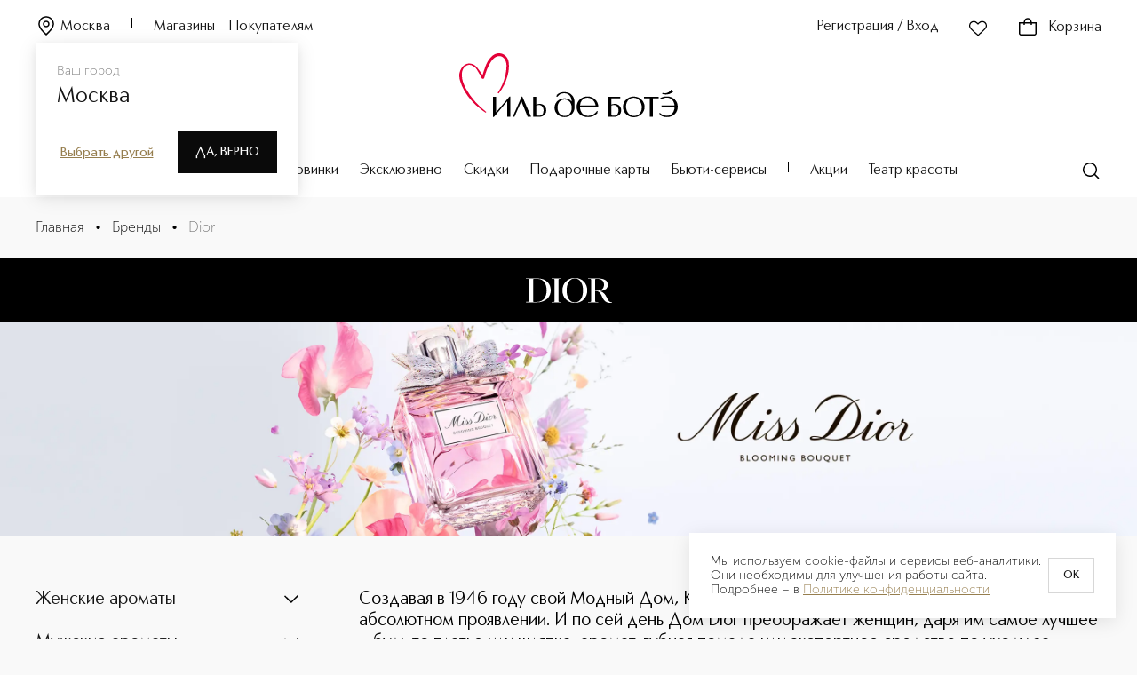

--- FILE ---
content_type: text/html; charset=utf-8
request_url: https://iledebeaute.ru/brands/christian_dior/
body_size: 157099
content:
<!DOCTYPE html><html><head><meta charSet="utf-8"/><link rel="preload" href="/fonts/CarismaClassic/CarismaClassic-400Regular.woff2" as="font" type="font/woff2" crossorigin="anonymous"/><link rel="preload" href="/fonts/CarismaClassic/CarismaClassic-500Medium.woff2" as="font" type="font/woff2" crossorigin="anonymous"/><link rel="preload" href="/fonts/CarismaClassic/CarismaClassic-300Light.woff2" as="font" type="font/woff2" crossorigin="anonymous"/><link rel="preload" href="/fonts/MuseoSansCyrl/MuseoSansCyrl-300.woff" as="font" type="font/woff" crossorigin="anonymous"/><link rel="preload" href="/fonts/MuseoSansCyrl/MuseoSansCyrl-100.woff" as="font" type="font/woff" crossorigin="anonymous"/><link rel="preload" href="/fonts/MuseoSansCyrl/MuseoSansCyrl-500.woff" as="font" type="font/woff" crossorigin="anonymous"/><link rel="preload" href="/fonts/MuseoSansCyrl/MuseoSansCyrl-700.woff" as="font" type="font/woff" crossorigin="anonymous"/><link rel="preconnect" href="https://mc.yandex.ru"/><link rel="dns-prefetch" href="//mc.yandex.ru"/><link rel="preconnect" href="https://fonts.googleapis.com" crossorigin="anonymous"/><link rel="preconnect" href="https://fonts.gstatic.com" crossorigin="anonymous"/><link rel="preconnect" href="https://cdn.diginetica.net/"/><link rel="preconnect" href="https://www.googletagmanager.com"/><link rel="dns-prefetch" href="https://es-bp.iledebeaute.ru"/><link rel="preconnect" href="https://get.aplaut.io"/><link rel="preconnect" href="https://get.apltcdn.com"/><link rel="apple-touch-icon" sizes="180x180" href="/apple-touch-icon.png"/><link rel="icon" type="image/png" sizes="32x32" href="/favicon-32x32.png"/><link rel="icon" type="image/png" sizes="16x16" href="/favicon-16x16.png"/><link rel="manifest" href="/site.webmanifest"/><meta name="msapplication-TileColor" content="#da532c"/><meta name="theme-color" content="#ffffff"/><meta name="generator" content="Ensi Platform"/><meta name="viewport" content="width=device-width, initial-scale=1, maximum-scale=1"/><meta name="apple-itunes-app" content="app-id=1435000710, app-argument=https://iledebeaute.ru/"/><style data-emotion="css-global 1d2gpur">#__next{height:calc(100% - 44px);}@media (max-width: 767px){#__next{margin-bottom:64px;}}</style><noscript>
  <iframe src="https://www.googletagmanager.com/ns.html?id=GTM-MQ6XZX28"
  height="0" width="0" style="display:none;visibility:hidden"></iframe>
</noscript><script type="text/javascript" async="">
    var digiScript = document.createElement('script');
    digiScript.src = '//cdn.diginetica.net/705/client.js';
    digiScript.defer = true;
    digiScript.async = true;
    document.head.appendChild(digiScript);
</script><script type="application/ld+json">{"@context":"https://schema.org","@type":"Organization","url":"https://iledebeaute.ru/","logo":"https://iledebeaute.ru/logo.svg"}</script><title>Christian Dior 🔔 — Купить оригинал по заманчивой цене 💥 Доставка по РФ и Москве</title><link rel="canonical" href="https://iledebeaute.ru/brands/christian_dior/"/><meta name="description" content="Купить DIOR по доступной цене в интернет-магазине ИЛЬ ДЕ БОТЭ. ✔ Разнообразный выбор оригинальной косметики и парфюмерии от Кристиан Диор в каталоге на сайте. 🔥 Доставка по России. Поможем с выбором для себя и близких: ☎ 8-800-100-000-5"/><script type="application/ld+json">{"@context":"http://schema.org/","@type":"BreadcrumbList","itemListElement":[{"@type":"ListItem","position":1,"name":"🌸 Главная","item":"https://iledebeaute.ru"},{"@type":"ListItem","position":2,"name":"🌸 Бренды","item":"https://iledebeaute.ru/brands/"},{"@type":"ListItem","position":3,"name":"🌸 Экспертиза дома Dior","item":"https://iledebeaute.ru/brands/christian_dior/"}]}</script><meta property="og:title" content="Christian Dior"/><meta property="og:description" content="Купить DIOR по доступной цене в интернет-магазине ИЛЬ ДЕ БОТЭ. ✔ Разнообразный выбор оригинальной косметики и парфюмерии от Кристиан Диор в каталоге на сайте. 🔥 Доставка по России. Поможем с выбором для себя и близких: ☎ 8-800-100-000-5"/><meta property="og:image" content="/logo.svg"/><meta property="og:url" content="https://iledebeaute.ru/brands/christian_dior/"/><meta property="og:type" content="website"/><script type="application/ld+json">{"@context":"https://schema.org","@type":"Organization","address":{"@type":"PostalAddress","addressLocality":"Москва, Россия","postalCode":"115054","streetAddress":"Космодамианская наб., д. 52, стр. 3"},"url":"https://iledebeaute.ru/","email":"info@iledebeaute.ru","name":"ИЛЬ ДЕ БОТЭ","telephone":"8-800-100-00-05","sameAs":["https://wa.me/79032442080","https://t.me/iledebeaute_ru","https://vk.com/iledebeaute"],"logo":{"@type":"ImageObject","url":"https://iledebeaute.ru/logo.svg"}}</script><link rel="preload" as="image" href="/_next/static/media/zhenskie_aromaty.780a5210.webp" fetchPriority="high"/><meta name="next-head-count" content="41"/><link rel="preload" href="/_next/static/css/df91dca37d1ea9e1.css" as="style"/><link rel="stylesheet" href="/_next/static/css/df91dca37d1ea9e1.css" data-n-g=""/><noscript data-n-css=""></noscript><script defer="" nomodule="" src="/_next/static/chunks/polyfills-42372ed130431b0a.js"></script><script defer="" src="/_next/static/chunks/6736.423c0f32ecafbc65.js"></script><script defer="" src="/_next/static/chunks/2528.17878360741abd8b.js"></script><script defer="" src="/_next/static/chunks/9916-27b52c629862b401.js"></script><script defer="" src="/_next/static/chunks/9694-ba4a2687b6ecdd83.js"></script><script defer="" src="/_next/static/chunks/1569.a615b1eabc82cbec.js"></script><script defer="" src="/_next/static/chunks/4178.3d06fffc19e563e5.js"></script><script defer="" src="/_next/static/chunks/7868.dd96d7f4442e9b82.js"></script><script defer="" src="/_next/static/chunks/5797-fe1ea5131bf662f3.js"></script><script defer="" src="/_next/static/chunks/3961.1e23c2f266c3a40b.js"></script><script defer="" src="/_next/static/chunks/2811.0d6f9a361a33eb75.js"></script><script src="/_next/static/chunks/webpack-17abef7886a909e9.js" defer=""></script><script src="/_next/static/chunks/framework-945b357d4a851f4b.js" defer=""></script><script src="/_next/static/chunks/main-22b24d2abf4af447.js" defer=""></script><script src="/_next/static/chunks/pages/_app-8f65877e25040d44.js" defer=""></script><script src="/_next/static/chunks/9484-bda0a54adf5f18aa.js" defer=""></script><script src="/_next/static/chunks/1664-097cf1773184f113.js" defer=""></script><script src="/_next/static/chunks/1035-46b47a6953e9ddc7.js" defer=""></script><script src="/_next/static/chunks/4929-2d6ccea4161b98cc.js" defer=""></script><script src="/_next/static/chunks/2061-23ddaa39b6537362.js" defer=""></script><script src="/_next/static/chunks/2697-dca68495aefd7953.js" defer=""></script><script src="/_next/static/chunks/9602-a6ce4355ad5c2f59.js" defer=""></script><script src="/_next/static/chunks/6252-85c53852bd6245d2.js" defer=""></script><script src="/_next/static/chunks/2792-dd76b8200574e05d.js" defer=""></script><script src="/_next/static/chunks/4323-134cdb38549ba608.js" defer=""></script><script src="/_next/static/chunks/872-090a2ce7bd7ac763.js" defer=""></script><script src="/_next/static/chunks/5704-55eec2eb3f349805.js" defer=""></script><script src="/_next/static/chunks/7690-42f77471cc3bcaf0.js" defer=""></script><script src="/_next/static/chunks/6611-a31171f439e07135.js" defer=""></script><script src="/_next/static/chunks/6494-bd20cd39c5878bc9.js" defer=""></script><script src="/_next/static/chunks/pages/brands/christian_dior/%5B%5B...slug%5D%5D-3866cf4c0bf800aa.js" defer=""></script><script src="/_next/static/jiPRgNtS_aerciujpFw2-/_buildManifest.js" defer=""></script><script src="/_next/static/jiPRgNtS_aerciujpFw2-/_ssgManifest.js" defer=""></script></head><body><div id="__next"><style data-emotion="css-global ttd3v0">@font-face{font-family:Carisma Classic;src:url('/fonts/CarismaClassic/CarismaClassic-400Regular.woff2') format('woff2'),url('/fonts/CarismaClassic/CarismaClassic-400Regular.woff') format('woff');font-display:swap;}@font-face{font-family:Carisma Classic;src:url('/fonts/CarismaClassic/CarismaClassic-300Light.woff2') format('woff2'),url('/fonts/CarismaClassic/CarismaClassic-300Light.woff') format('woff');font-display:swap;font-weight:300;}@font-face{font-family:Carisma Classic;src:url('/fonts/CarismaClassic/CarismaClassic-500Medium.woff2') format('woff2'),url('/fonts/CarismaClassic/CarismaClassic-500Medium.woff') format('woff');font-display:swap;font-weight:500;}@font-face{font-family:Carisma Classic;src:url('/fonts/CarismaClassic/CarismaClassic-600DemiBold.woff2') format('woff2'),url('/fonts/CarismaClassic/CarismaClassic-600DemiBold.woff') format('woff');font-display:swap;font-weight:600;}@font-face{font-family:Carisma Classic;src:url('/fonts/CarismaClassic/CarismaClassic-700Bold.woff2') format('woff2'),url('/fonts/CarismaClassic/CarismaClassic-700Bold.woff') format('woff');font-display:swap;font-weight:700;}@font-face{font-family:Museo Sans Cyrl;src:url('/fonts/MuseoSansCyrl/MuseoSansCyrl-100.woff') format('woff'),url('/fonts/MuseoSansCyrl/MuseoSansCyrl-100.woff2') format('woff2');font-display:swap;font-weight:100;}@font-face{font-family:Museo Sans Cyrl;src:url('/fonts/MuseoSansCyrl/MuseoSansCyrl-300.woff') format('woff'),url('/fonts/MuseoSansCyrl/MuseoSansCyrl-300.woff2') format('woff2'),;font-display:swap;}@font-face{font-family:Museo Sans Cyrl;src:url('/fonts/MuseoSansCyrl/MuseoSansCyrl-500.woff') format('woff'),url('/fonts/MuseoSansCyrl/MuseoSansCyrl-500.woff2') format('woff2');font-display:swap;font-weight:500;}@font-face{font-family:Museo Sans Cyrl;src:url('/fonts/MuseoSansCyrl/MuseoSansCyrl-700.woff') format('woff'),url('/fonts/MuseoSansCyrl/MuseoSansCyrl-700.woff2') format('woff2');font-display:swap;font-weight:700;}@font-face{font-family:Museo Sans Cyrl;src:url('/fonts/MuseoSansCyrl/MuseoSansCyrl-900.woff') format('woff'),url('/fonts/MuseoSansCyrl/MuseoSansCyrl-900.woff2') format('woff2');font-display:swap;font-weight:900;}*,::before,::after{box-sizing:border-box;padding:0;margin:0;}:focus{outline:2px solid #d9d9d9;outline-offset:2px;}.js-focus-visible :focus-visible{outline:none;}html,body{min-height:100%;}body{font-family:"Museo Sans Cyrl",sans-serif;font-weight:300;font-size:1rem;line-height:1.25;background:#f9f9f9;}img{max-width:100%;height:auto;}a{display:inline-block;-webkit-text-decoration:none;text-decoration:none;color:inherit;}h1,h2,h3,h4,h5,h6{margin:0;}ul li,ol li{list-style:none;}button{border:none;background:none;cursor:pointer;}input[type="number"]{-webkit-appearance:textfield;-moz-appearance:textfield;-ms-appearance:textfield;appearance:textfield;}input[type="number"]::-webkit-outer-spin-button,input[type="number"]::-webkit-inner-spin-button{margin:0;-webkit-appearance:none;-moz-appearance:none;-ms-appearance:none;appearance:none;}fieldset{padding:0;border:none;}*:not(:focus-visible){outline:none;}input[type="number"]{-webkit-appearance:auto;-moz-appearance:auto;-ms-appearance:auto;appearance:auto;}input[type="number"]::-webkit-outer-spin-button,input[type="number"]::-webkit-inner-spin-button{margin:0;-webkit-appearance:none;-moz-appearance:none;-ms-appearance:none;appearance:none;}hr{border-color:#757575;border-width:1px 0 0 0;border-style:solid;}.tox-notifications-container{display:none!important;}input[type="time"]::-webkit-calendar-picker-indicator{-webkit-filter:invert(0.5) hue-rotate(175deg);filter:invert(0.5) hue-rotate(175deg);}</style><div id="_rht_toaster" style="position:fixed;z-index:9999;top:16px;left:16px;right:16px;bottom:16px;pointer-events:none"></div><script type="application/ld+json">{"@context":"https://schema.org","@type":"WebSite","url":"https://iledebeaute.ru/","potentialAction":{"@type":"SearchAction","target":"https://iledebeaute.ru/search/?term={search_term_string}","query-input":"required name=search_term_string"}}</script><style data-emotion="css 79elbk">.css-79elbk{position:relative;}</style><header class="css-79elbk"><style data-emotion="css 42awt5">.css-42awt5{max-width:1520px;margin-left:auto;margin-right:auto;}@media (max-width: 1919px){.css-42awt5{max-width:none;}}@media (max-width: 1919px){.css-42awt5{padding:0 40px;}}@media (max-width: 1022px){.css-42awt5{padding:0 16px;}}@media (max-width: 1919px){.css-42awt5{margin-left:0;}}@media (max-width: 1919px){.css-42awt5{margin-right:0;}}</style><div class="css-42awt5"><style data-emotion="css 160wne4">.css-160wne4{height:222px;max-height:222px;}</style><div class="css-160wne4"></div><style data-emotion="css 9gprvl">.css-9gprvl{padding:20px 0;position:fixed;top:0;left:0;width:100%;max-width:100vw;background-color:#ffffff;z-index:100;-webkit-transition:-webkit-transform .3s ease,background-color .3s ease;transition:transform .3s ease,background-color .3s ease;}</style><div id="desktop-main-header" class="css-9gprvl"><div class="css-42awt5"><style data-emotion="css 1rjgbhb">.css-1rjgbhb{font-family:"Carisma Classic",sans-serif;font-weight:400;font-size:1rem;line-height:1.37;letter-spacing:0.01em;}</style><style data-emotion="css zw3c2a">.css-zw3c2a{display:grid;grid-template-columns:repeat(3, 1fr);grid-gap:0;}</style><div class="active-color css-1rjgbhb css-zw3c2a"><style data-emotion="css 1yl4gnp">.css-1yl4gnp{display:-webkit-box;display:-webkit-flex;display:-ms-flexbox;display:flex;-webkit-align-items:end;-webkit-box-align:end;-ms-flex-align:end;align-items:end;}</style><div class="css-1yl4gnp css-mwukus"><style data-emotion="css vxcmzt">.css-vxcmzt{display:-webkit-inline-box;display:-webkit-inline-flex;display:-ms-inline-flexbox;display:inline-flex;}</style><div class="css-vxcmzt e1rph2ym1"><style data-emotion="css 3cyd2n">.css-3cyd2n{margin-right:24px;}</style><style data-emotion="css 102rcho">.css-102rcho{text-transform:inherit;-webkit-text-decoration:none;text-decoration:none;margin-right:24px;}</style><style data-emotion="css i1zk43">.css-i1zk43{display:-webkit-inline-box;display:-webkit-inline-flex;display:-ms-inline-flexbox;display:inline-flex;-webkit-box-pack:center;-ms-flex-pack:center;-webkit-justify-content:center;justify-content:center;-webkit-align-items:center;-webkit-box-align:center;-ms-flex-align:center;align-items:center;-webkit-transition:color ease .3s,fill .3s ease;transition:color ease .3s,fill .3s ease;outline:none;font-family:Carisma Classic;font-weight:400;font-size:0.875rem;line-height:1.28;background-color:transparent;color:#151515;font-family:"Carisma Classic",sans-serif;font-weight:400;font-size:1rem;line-height:1.37;letter-spacing:0.01em;}.css-i1zk43 svg{-webkit-transition:fill .3s ease;transition:fill .3s ease;}.css-i1zk43:disabled{cursor:not-allowed;}.css-i1zk43:focus-visible{outline:none;}.css-i1zk43:hover{opacity:0.8;}</style><button type="button" class="active-color css-102rcho css-i1zk43"><style data-emotion="css 6a13bu">.css-6a13bu{margin-top:-4px;width:24px;height:24px;margin-right:4px;}</style><style data-emotion="css 15ro776">.css-15ro776{margin-right:4px;}</style><svg width="20" height="20" viewBox="0 0 24 24" xmlns="http://www.w3.org/2000/svg" class="active-color--fill css-6a13bu css-15ro776"><path fill-rule="evenodd" clip-rule="evenodd" d="M12 2.75C7.99594 2.75 4.75 5.99594 4.75 10C4.75 11.9714 5.63988 13.8108 7.09421 15.6992C8.32046 17.2915 9.89001 18.8482 11.5594 20.504C11.7056 20.649 11.8525 20.7947 12 20.9413C12.1475 20.7947 12.2944 20.649 12.4406 20.504C14.11 18.8482 15.6795 17.2915 16.9058 15.6992C18.3601 13.8108 19.25 11.9714 19.25 10C19.25 5.99594 16.0041 2.75 12 2.75ZM3.25 10C3.25 5.16751 7.16751 1.25 12 1.25C16.8325 1.25 20.75 5.16751 20.75 10C20.75 12.4469 19.6399 14.6075 18.0942 16.6145C16.8011 18.2936 15.1459 19.9345 13.4779 21.5882C13.1617 21.9017 12.8451 22.2156 12.5303 22.5303C12.2374 22.8232 11.7626 22.8232 11.4697 22.5303C11.1549 22.2156 10.8383 21.9016 10.5221 21.5882C8.85407 19.9345 7.19894 18.2936 5.90579 16.6145C4.36012 14.6075 3.25 12.4469 3.25 10ZM12 7.75C10.7574 7.75 9.75 8.75736 9.75 10C9.75 11.2426 10.7574 12.25 12 12.25C13.2426 12.25 14.25 11.2426 14.25 10C14.25 8.75736 13.2426 7.75 12 7.75ZM8.25 10C8.25 7.92893 9.92893 6.25 12 6.25C14.0711 6.25 15.75 7.92893 15.75 10C15.75 12.0711 14.0711 13.75 12 13.75C9.92893 13.75 8.25 12.0711 8.25 10Z"></path></svg>Москва</button></div><style data-emotion="css 15bcoiu">.css-15bcoiu{width:1px;height:12px;background-color:#000000;-webkit-transition:background-color .3s ease;transition:background-color .3s ease;}</style><div class="active-color__divider css-15bcoiu"></div><style data-emotion="css o1cwyr">.css-o1cwyr{margin-left:24px;margin-right:16px;-webkit-transition:color .3s ease;transition:color .3s ease;}</style><style data-emotion="css htolcw">.css-htolcw{text-transform:inherit;-webkit-text-decoration:none;text-decoration:none;margin-left:24px;margin-right:16px;-webkit-transition:color .3s ease;transition:color .3s ease;}</style><style data-emotion="css 86aoq7">.css-86aoq7{display:-webkit-inline-box;display:-webkit-inline-flex;display:-ms-inline-flexbox;display:inline-flex;-webkit-box-pack:center;-ms-flex-pack:center;-webkit-justify-content:center;justify-content:center;-webkit-align-items:center;-webkit-box-align:center;-ms-flex-align:center;align-items:center;-webkit-transition:color ease .3s,fill .3s ease;transition:color ease .3s,fill .3s ease;outline:none;font-family:Carisma Classic;font-weight:400;font-size:0.875rem;line-height:1.28;background-color:transparent;color:#151515;font-family:"Carisma Classic",sans-serif;font-weight:400;font-size:1rem;line-height:1.25;}.css-86aoq7 svg{-webkit-transition:fill .3s ease;transition:fill .3s ease;}.css-86aoq7:disabled{cursor:not-allowed;}.css-86aoq7:focus-visible{outline:none;}.css-86aoq7:hover{opacity:0.8;}</style><a class="active-color css-htolcw css-86aoq7" href="/shops/">Магазины</a><style data-emotion="css sn6o11">.css-sn6o11{-webkit-transition:color .3s ease;transition:color .3s ease;}</style><style data-emotion="css 11zvltb">.css-11zvltb{text-transform:inherit;-webkit-text-decoration:none;text-decoration:none;-webkit-transition:color .3s ease;transition:color .3s ease;}</style><a class="active-color css-11zvltb css-86aoq7" href="/help/">Покупателям</a></div><style data-emotion="css mpj6vh">.css-mpj6vh{justify-self:end;grid-column:3/4;}</style><div class="css-1yl4gnp css-mpj6vh"><style data-emotion="css 1td4sre">.css-1td4sre{text-transform:none!important;font-size:1rem!important;padding:0!important;-webkit-transition:color .3s ease;transition:color .3s ease;min-width:-webkit-fit-content;min-width:-moz-fit-content;min-width:fit-content;}.css-1td4sre >svg{width:24px;height:24px;}</style><style data-emotion="css 1bvobu5">.css-1bvobu5{text-transform:inherit;-webkit-text-decoration:none;text-decoration:none;text-transform:none!important;font-size:1rem!important;padding:0!important;-webkit-transition:color .3s ease;transition:color .3s ease;min-width:-webkit-fit-content;min-width:-moz-fit-content;min-width:fit-content;}.css-1bvobu5 >svg{width:24px;height:24px;}</style><style data-emotion="css 1pqnue4">.css-1pqnue4{display:-webkit-inline-box;display:-webkit-inline-flex;display:-ms-inline-flexbox;display:inline-flex;-webkit-box-pack:center;-ms-flex-pack:center;-webkit-justify-content:center;justify-content:center;-webkit-align-items:center;-webkit-box-align:center;-ms-flex-align:center;align-items:center;-webkit-transition:color ease .3s,fill .3s ease;transition:color ease .3s,fill .3s ease;outline:none;font-family:Carisma Classic;font-weight:400;font-size:0.875rem;line-height:1.28;background-color:transparent;color:#151515;}.css-1pqnue4 svg{-webkit-transition:fill .3s ease;transition:fill .3s ease;}.css-1pqnue4:disabled{cursor:not-allowed;}.css-1pqnue4:focus-visible{outline:none;}.css-1pqnue4:hover{opacity:0.8;}</style><button type="button" class="active-color css-1bvobu5 css-1pqnue4">Регистрация / Вход</button><style data-emotion="css 1d0ha5">.css-1d0ha5{margin:0 32px;display:-webkit-box;display:-webkit-flex;display:-ms-flexbox;display:flex;}@media (max-width: 1278px){.css-1d0ha5{margin:0 16px;-webkit-transition:color .3s ease;transition:color .3s ease;}}</style><style data-emotion="css 1adtcmv">.css-1adtcmv{text-transform:inherit;-webkit-text-decoration:none;text-decoration:none;margin:0 32px;display:-webkit-box;display:-webkit-flex;display:-ms-flexbox;display:flex;}.css-1adtcmv svg{margin-left:0;margin-right:0;}@media (max-width: 1278px){.css-1adtcmv{margin:0 16px;-webkit-transition:color .3s ease;transition:color .3s ease;}}</style><button type="button" rel="nofollow" class="css-1adtcmv css-1pqnue4"><style data-emotion="css 8slvwk">.css-8slvwk{width:24px;height:24px;margin-right:4px;}</style><style data-emotion="css ua7qqe">.css-ua7qqe{width:24px;height:24px;-webkit-transition:fill .3s ease;transition:fill .3s ease;-webkit-transition:fill .3s ease;transition:fill .3s ease;}</style><svg width="28" height="28" viewBox="0 0 28 28" xmlns="http://www.w3.org/2000/svg" class="active-color--fill css-ua7qqe"><path fill-rule="evenodd" clip-rule="evenodd" d="M11.7785 7.11512C9.94168 5.29496 6.96137 5.29496 5.12453 7.11512C3.29182 8.93118 3.29182 11.873 5.12453 13.6891C5.52391 14.0848 5.92039 14.48 6.31539 14.8738C8.85538 17.4057 11.3344 19.8768 14.1336 22.0405C16.6233 19.9352 18.9133 17.6456 21.2387 15.3207C21.7813 14.7782 22.3258 14.2338 22.8752 13.6894C24.7083 11.873 24.7083 8.93151 22.8752 7.11512C21.0387 5.29529 18.0581 5.29529 16.2216 7.11512L14.5279 8.79335L14 9.31646L13.4721 8.79335L11.7785 7.11512ZM4.06872 6.04963C6.49022 3.65012 10.4128 3.65012 12.8343 6.04963L14 7.20476L15.1658 6.04963C17.5869 3.65045 21.5099 3.65045 23.931 6.04963C26.3563 8.4529 26.3563 12.3516 23.931 14.7549C23.3923 15.2887 22.855 15.826 22.3168 16.3641C19.848 18.8328 17.361 21.3196 14.6339 23.5777L14.1784 23.9548L13.7054 23.5999C10.6202 21.2844 7.92606 18.5982 5.25049 15.9304C4.85656 15.5377 4.46303 15.1453 4.06872 14.7546C1.64376 12.3516 1.64376 8.45257 4.06872 6.04963Z"></path></svg></button><style data-emotion="css k008qs">.css-k008qs{display:-webkit-box;display:-webkit-flex;display:-ms-flexbox;display:flex;}</style><div class="css-k008qs"><style data-emotion="css 1xup1le">.css-1xup1le .tippy-content{padding:0!important;}</style><style data-emotion="css 12da9d6">div.css-12da9d6{color:#151515;background-color:#ffffff;box-shadow:0 0 30px rgba(217, 217, 217, 0.44);border-radius:0;}div.css-12da9d6 .tippy-content{padding:12px 16px;}.css-12da9d6 .tippy-content{padding:0!important;}</style><div class="css-1yl4gnp e1ncxhja1"><style data-emotion="css 1kbnjks">.css-1kbnjks{text-transform:none!important;font-size:1rem!important;padding:0!important;-webkit-transition:color .3s ease;transition:color .3s ease;}.css-1kbnjks >svg{width:24px;height:24px;}</style><style data-emotion="css gyf44g">.css-gyf44g{text-transform:inherit;-webkit-text-decoration:none;text-decoration:none;text-transform:none!important;font-size:1rem!important;padding:0!important;-webkit-transition:color .3s ease;transition:color .3s ease;}.css-gyf44g >svg{width:24px;height:24px;}</style><a rel="nofollow" class="active-color active-color--fill css-gyf44g css-1pqnue4" href="/cart/"><style data-emotion="css 1ah1onb">.css-1ah1onb{margin-top:-4px;width:16px;height:16px;margin-right:4px;}</style><style data-emotion="css 16ic0yd">.css-16ic0yd{position:relative;height:24px;margin-right:12px;margin-top:-2px;}</style><div class="css-16ic0yd e196kd4g0"><svg width="24" height="24" viewBox="0 0 24 24" xmlns="http://www.w3.org/2000/svg"><path fill-rule="evenodd" clip-rule="evenodd" d="M8.89684 7C8.96656 6.61633 9.06388 6.23893 9.19458 5.88443C9.4328 5.23823 9.76703 4.70819 10.2071 4.34244C10.6352 3.98672 11.2059 3.75 12 3.75C12.7941 3.75 13.3648 3.98672 13.7929 4.34244C14.233 4.70819 14.5672 5.23823 14.8054 5.88443C14.9361 6.23893 15.0334 6.61633 15.1032 7H8.89684ZM7.25183 8.5C7.24165 9.08819 7.27545 9.63459 7.3325 10.0927L8.821 9.90731C8.76989 9.49689 8.74184 9.0132 8.75205 8.5H15.248C15.2582 9.0132 15.2301 9.49689 15.179 9.9073L16.6675 10.0927C16.7246 9.63459 16.7584 9.08819 16.7482 8.5H17H20.5V19.5C20.5 19.7652 20.3946 20.0196 20.2071 20.2071C20.0196 20.3946 19.7652 20.5 19.5 20.5H4.5C4.23478 20.5 3.98043 20.3946 3.79289 20.2071C3.60536 20.0196 3.5 19.7652 3.5 19.5V8.5H7H7.25183ZM7.37616 7C7.46087 6.44747 7.59311 5.89197 7.78717 5.36557C8.08657 4.55344 8.5479 3.77097 9.24843 3.18881C9.96103 2.59662 10.876 2.25 12 2.25C13.124 2.25 14.039 2.59662 14.7516 3.18881C15.4521 3.77097 15.9134 4.55344 16.2128 5.36557C16.4069 5.89198 16.5391 6.44747 16.6238 7H17H20.5H22V8.5V19.5C22 20.163 21.7366 20.7989 21.2678 21.2678C20.7989 21.7366 20.163 22 19.5 22H4.5C3.83696 22 3.20107 21.7366 2.73223 21.2678C2.26339 20.7989 2 20.163 2 19.5V8.5V7H3.5H7H7.37616Z"></path></svg></div>Корзина</a></div></div></div></div><style data-emotion="css 1ld92z2">.css-1ld92z2{margin:16px 0 50px;display:-webkit-box;display:-webkit-flex;display:-ms-flexbox;display:flex;-webkit-box-pack:center;-ms-flex-pack:center;-webkit-justify-content:center;justify-content:center;}@media (max-width: 1278px){.css-1ld92z2{margin:8px 0 10px;}}</style><div class="css-1ld92z2 e1ncxhja2"><style data-emotion="css a9mg6a">.css-a9mg6a{text-transform:inherit;-webkit-text-decoration:none;text-decoration:none;}.css-a9mg6a svg{margin-left:0;margin-right:0;}</style><a class="css-a9mg6a css-1pqnue4" href="/"><style data-emotion="css n4uz8n">.css-n4uz8n{height:72px;width:248px;-webkit-transition:fill .3s ease;transition:fill .3s ease;}</style><svg id="Layer_1" xmlns="http://www.w3.org/2000/svg" viewBox="0 0 588.54 172.28" class="active-color--fill css-n4uz8n"><defs><style>
      .st0 {
        fill: #e30138;
      }
    </style></defs><path d="M228.53,140.44c-3.09-2.57-7.31-4.04-11.56-4.04-3.49,0-6.63.69-9.34,2.04v-20.95h-8.33v53.41h8.08c1.78.32,3.91.48,6.68.48,3,0,8.73-.49,13.46-3.78,4.49-3.12,6.76-7.8,6.76-13.91,0-5.55-1.99-10.13-5.75-13.25ZM214.31,168.27c-3.49,0-5.37-.65-6.38-1-.11-.04-.21-.07-.31-.1v-26.3c1.62-.75,4.12-1.6,7.02-1.6,8.12,0,12.5,7.43,12.5,14.43,0,12.05-6.98,14.58-12.83,14.58ZM169.86,116.83l23.64,54.07h-9.41l-.05-.13-16.82-41.54-18.47,41.67h-4.63l24.02-54.2h1.66l.05.12ZM135.23,116.71h2.32v54.2h-8.32v-41.64l-35.98,42.43h-2.38v-54.2h8.32v41.72l36.04-42.51ZM547,109.78l-.21-.06.97-2.97.19.06c2.07.61,4.14.92,6.15.92,6.97,0,13.03-3.67,17.19-10.15l5.35,5.73h.01c-5.31,5.03-12.49,7.8-20.2,7.8-3.11,0-6.29-.45-9.46-1.32ZM588.54,144.04c0,7.96-2.88,15.1-8.11,20.11-5.36,5.14-12.78,7.86-21.44,7.86-6.66,0-12.97-1.95-18.27-5.65l-.06-.04-1.73-5.33h1.9l.06.05c5.61,5.1,13.25,7.38,18.34,7.38,11.91,0,20.65-10.09,20.83-24.03h-35.27v-3.74h35.11c-1.25-12.68-9.53-21.18-20.66-21.18-5.13,0-10.6,1.64-15.01,4.51l-.15.1-2.73-3.25.22-.12c4.99-2.84,11.18-4.34,17.91-4.34,16.58,0,29.08,11.89,29.08,27.65ZM282.24,104.65c-7.75,0-13.74,2.29-19.43,7.43l-.05.05-1,5.18h2.21c5.77-7.03,10.77-9.56,18.76-9.56,12.28,0,19.41,7.89,20.12,22.23-4.81-5.45-11.62-8.56-18.76-8.56-15.42,0-27.51,11.11-27.51,25.3s11.86,25.3,26.44,25.3c6.05,0,13.93-1.03,21.18-9.11,2.89-3.21,6.33-8.74,6.33-16.8v-13.68c0-4.22-.98-9.53-2.33-12.62-4.28-9.78-13.49-15.16-25.95-15.16ZM296.71,163.59c-3.41,3.46-7.82,5.29-12.76,5.29h-.12c-11.03-.06-18.9-9.2-19.14-22.23-.13-6.9,1.87-12.66,5.77-16.65,3.41-3.5,8.04-5.36,13.39-5.39h.14c9.27,0,18.74,6.83,18.96,22.08.1,6.61-2.18,12.77-6.25,16.9ZM470.13,116.62c-16.11,0-29.21,12.48-29.21,27.83s13.1,27.83,29.21,27.83,29.21-12.49,29.21-27.83-13.1-27.83-29.21-27.83ZM486.56,161.68c-3.28,4.05-7.95,6.5-13.5,7.07-.79.08-1.58.12-2.35.12-11.29,0-19.85-8.99-21.29-22.36-.78-7.23,1.12-14.26,5.2-19.31,3.4-4.2,7.96-6.7,13.19-7.23.67-.07,1.35-.1,2.02-.1,11.14,0,20.24,9.39,21.63,22.34.82,7.65-.91,14.56-4.89,19.48ZM497.57,117.5h39.64v3.74h-15.66v49.67h-8.32v-49.67h-15.66v-3.74ZM345.59,116.39c-16.2,0-29.39,12.48-29.39,27.81,0,16.89,12.13,27.81,30.89,27.81,9.55,0,18.3-3.6,24.63-10.12l.04-.05,1.14-6.46h-1.63l-.06.09c-5.23,8.14-14.47,13.19-24.12,13.19-12.81,0-21.77-9.97-21.86-24.26h49.44v-.21c0-15.33-13.05-27.81-29.09-27.81ZM325.39,140.67c1.15-12.92,8.9-20.94,20.27-20.94,10.51,0,19.97,9.18,21.62,20.94h-41.9ZM430.38,140.44c-3.09-2.57-7.31-4.04-11.56-4.04-3.49,0-6.63.69-9.34,2.04v-17.21c21.52,0,23.57,0,23.68,0h.21v-3.74h-32.21v53.41h8.08c1.78.32,3.91.48,6.68.48,3,0,8.72-.49,13.46-3.78,4.49-3.12,6.76-7.8,6.76-13.91,0-5.55-1.99-10.13-5.75-13.25ZM416.5,168.35c-3.4,0-5.44-.67-6.66-1.07-.13-.04-.25-.08-.36-.12v-26.3c1.62-.75,4.12-1.6,7.02-1.6,9.1,0,12.5,8.85,12.5,14.43,0,7.09-3.28,14.66-12.5,14.66Z"></path><path class="st0" d="M62.64,58.78c2.72-8.2,5.06-16.21,8.03-23.98,3.39-8.89,7.94-17.22,14.5-24.25,5.05-5.4,10.98-9.21,18.52-10.28,15.04-2.15,26.71,9.25,28.89,20.96,2.65,14.21.69,28.05-3.18,41.73-4.5,15.91-11.64,30.51-21.83,43.58-.45.58-.95,1.12-1.49,1.76-.5-.31-.8-.53-1.12-.78-.41-.32-.85-.67-1.39-1.17,7.06-10.07,12.49-20.88,16.47-32.43,4.38-12.69,6.81-25.76,7.19-39.16.18-6.18-.89-12.22-4.08-17.7-5.34-9.17-14.96-12.03-24.41-7.24-5.45,2.76-9.45,7.07-12.79,12.06-8.96,13.41-14.46,28.29-18.45,43.78-.65,2.51-1.7,3.21-4.13,3.24-2.04.03-2.42-1.19-3.17-2.53-4.44-7.96-8.53-16.17-13.65-23.67-2.55-3.74-6.71-6.74-10.72-9.05-7.22-4.16-14.25-2.84-20.52,2.68-5.73,5.05-7.91,11.57-8.31,18.94-.8,14.76,4.26,27.92,11.25,40.48,13.28,23.86,31.05,43.88,52.47,60.74.66.52,1.28,1.09,1.91,1.63-.92,2.85-2.31,1.53-3.63.63-14.07-9.54-26.88-20.53-38-33.42-13.01-15.09-23.12-31.85-28.83-51.04-3.25-10.92-3.24-21.84,2.54-31.9,5.26-9.14,12.87-15.48,24.25-14.75,7.73.5,13.97,4.62,18.78,10.3,4.84,5.72,8.85,12.15,13.22,18.28.59.82,1.1,1.7,1.67,2.57Z"></path></svg></a></div><style data-emotion="css tqjghz">.css-tqjghz{display:-webkit-box;display:-webkit-flex;display:-ms-flexbox;display:flex;-webkit-box-pack:center;-ms-flex-pack:center;-webkit-justify-content:center;justify-content:center;-webkit-align-items:center;-webkit-box-align:center;-ms-flex-align:center;align-items:center;position:relative;padding-right:40px;}</style><div class="active-color css-tqjghz"><style data-emotion="css i6bazn">.css-i6bazn{overflow:hidden;}</style><div class="css-i6bazn"><style data-emotion="css rebkz3">.css-rebkz3{position:relative;max-width:100%;}.css-rebkz3 .swiper{max-width:100%;display:grid;}.css-rebkz3 .swiper-wrapper{min-width:0;}.css-rebkz3 .swiper-slide{width:auto;height:auto;}.css-rebkz3 .swiper-wrapper{min-width:0;display:-webkit-box;display:-webkit-flex;display:-ms-flexbox;display:flex;}.css-rebkz3 .swiper-slide{margin-right:24px;display:-webkit-box;display:-webkit-flex;display:-ms-flexbox;display:flex;-webkit-align-items:end;-webkit-box-align:end;-ms-flex-align:end;align-items:end;min-width:-webkit-fit-content;min-width:-moz-fit-content;min-width:fit-content;}</style><div class="css-rebkz3"><div class="swiper"><div class="swiper-wrapper"><div class="swiper-slide"><button type="button" class="active-color css-gyf44g css-1pqnue4">Каталог</button></div><div class="swiper-slide"><a class="active-color css-gyf44g css-1pqnue4" href="/brands/">Бренды</a></div><div class="swiper-slide"><div class="active-color__divider css-15bcoiu"></div></div><div class="swiper-slide"><a class="active-color css-gyf44g css-1pqnue4" href="/catalog/tip-is_novelty-iz-nap/">Новинки</a></div><div class="swiper-slide"><a class="active-color css-gyf44g css-1pqnue4" href="/catalog/tip-is_exclusive-iz-nap/">Эксклюзивно</a></div><div class="swiper-slide"><a class="active-color css-gyf44g css-1pqnue4" href="/catalog/tip-has_discount-iz-prom/">Скидки</a></div><div class="swiper-slide"><a class="active-color css-gyf44g css-1pqnue4" href="/gift-cards/">Подарочные карты</a></div><div class="swiper-slide"><a class="active-color css-gyf44g css-1pqnue4" href="/beauty_services/">Бьюти-сервисы</a></div><div class="swiper-slide"><div class="active-color__divider css-15bcoiu"></div></div><div class="swiper-slide"><a class="active-color css-gyf44g css-1pqnue4" href="/promotions/actions/">Акции</a></div><div class="swiper-slide"><a class="active-color css-gyf44g css-1pqnue4" href="/events/">Театр красоты</a></div></div></div></div></div><style data-emotion="css 1ytw6t0">.css-1ytw6t0{position:absolute;top:50%;right:0;-webkit-transform:translateY(-50%);-moz-transform:translateY(-50%);-ms-transform:translateY(-50%);transform:translateY(-50%);}</style><style data-emotion="css 90ouw8">.css-90ouw8{text-transform:inherit;-webkit-text-decoration:none;text-decoration:none;position:absolute;top:50%;right:0;-webkit-transform:translateY(-50%);-moz-transform:translateY(-50%);-ms-transform:translateY(-50%);transform:translateY(-50%);}</style><button type="button" class="css-90ouw8 css-1pqnue4"><svg xmlns="http://www.w3.org/2000/svg" width="24" height="24" id="searchButton" class="active-color--fill"><path fill-rule="evenodd" d="M11 4.5c3.592 0 6.5 2.908 6.5 6.5s-2.908 6.5-6.5 6.5A6.5 6.5 0 0 1 4.5 11c0-3.592 2.908-6.5 6.5-6.5m8 6.5c0-4.42-3.58-8-8-8s-8 3.58-8 8 3.58 8 8 8c1.94 0 3.718-.69 5.102-1.837l4.368 4.367 1.06-1.06-4.367-4.368A7.97 7.97 0 0 0 19 11" clip-rule="evenodd"></path></svg></button></div></div></div></div><style data-emotion="css 1hyfx7x">.css-1hyfx7x{display:none;}</style><div class="css-1hyfx7x"></div></header><style data-emotion="css 10klw3m">.css-10klw3m{height:100%;}</style><main class="css-10klw3m"><style data-emotion="css 42awt5">.css-42awt5{max-width:1520px;margin-left:auto;margin-right:auto;}@media (max-width: 1919px){.css-42awt5{max-width:none;}}@media (max-width: 1919px){.css-42awt5{padding:0 40px;}}@media (max-width: 1022px){.css-42awt5{padding:0 16px;}}@media (max-width: 1919px){.css-42awt5{margin-left:0;}}@media (max-width: 1919px){.css-42awt5{margin-right:0;}}</style><div class="css-42awt5"><style data-emotion="css 12o0giv">.css-12o0giv{position:absolute;width:1px;height:1px;padding:0;border:none;overflow:hidden;clip:rect(1px, 1px, 1px, 1px);white-space:nowrap;}</style><div class="css-12o0giv"><h1>DIOR</h1></div><div class="css-12o0giv"></div></div><section class="css-1qj0wac"><style data-emotion="css dit0np">.css-dit0np{padding-bottom:140px;}@media (max-width: 767px){.css-dit0np{padding-bottom:0;}}</style><style data-emotion="css pjrbk1">.css-pjrbk1{display:grid;grid-template-columns:repeat(1, 1fr);grid-gap:0;}</style><div class="css-dit0np css-pjrbk1"><div class="css-mwukus"><style data-emotion="css 42awt5">.css-42awt5{max-width:1520px;margin-left:auto;margin-right:auto;}@media (max-width: 1919px){.css-42awt5{max-width:none;}}@media (max-width: 1919px){.css-42awt5{padding:0 40px;}}@media (max-width: 1022px){.css-42awt5{padding:0 16px;}}@media (max-width: 1919px){.css-42awt5{margin-left:0;}}@media (max-width: 1919px){.css-42awt5{margin-right:0;}}</style><div class="css-42awt5"><style data-emotion="css 1ls9hty">.css-1ls9hty{padding:24px 0;}@media (max-width: 767px){.css-1ls9hty{display:none;}}</style><style data-emotion="css jmy4b0">.css-jmy4b0{display:-webkit-box;display:-webkit-flex;display:-ms-flexbox;display:flex;padding:24px 0;}@media (max-width: 767px){.css-jmy4b0{display:none;}}</style><nav aria-label="Вы находитесь здесь:" class="css-jmy4b0"><style data-emotion="css 7pf6at">.css-7pf6at{display:-webkit-box;display:-webkit-flex;display:-ms-flexbox;display:flex;-webkit-align-items:center;-webkit-box-align:center;-ms-flex-align:center;align-items:center;width:100%;}</style><ol class="css-7pf6at"><style data-emotion="css 1fdfyv8">.css-1fdfyv8{font-family:"Museo Sans Cyrl",sans-serif;font-weight:300;font-size:1rem;line-height:1.25;color:#000000;white-space:nowrap;text-overflow:ellipsis;max-width:100%;overflow:hidden;}</style><li class="css-1fdfyv8"><style data-emotion="css 70qvj9">.css-70qvj9{display:-webkit-box;display:-webkit-flex;display:-ms-flexbox;display:flex;-webkit-align-items:center;-webkit-box-align:center;-ms-flex-align:center;align-items:center;}</style><a class="css-70qvj9" href="/"><div>Главная</div></a></li><style data-emotion="css 11rgjoi">.css-11rgjoi{display:-webkit-inline-box;display:-webkit-inline-flex;display:-ms-inline-flexbox;display:inline-flex;overflow:hidden;}@media (max-width: 767px){.css-11rgjoi{display:none;}}</style><li class="css-11rgjoi"><style data-emotion="css 10468cc">.css-10468cc{margin:0 12px;display:-webkit-inline-box;display:-webkit-inline-flex;display:-ms-inline-flexbox;display:inline-flex;-webkit-align-items:center;-webkit-box-align:center;-ms-flex-align:center;align-items:center;font-family:"Museo Sans Cyrl",sans-serif;font-weight:300;font-size:1rem;line-height:1.25;}</style><span class="css-10468cc">•</span></li><li class="css-11rgjoi"><a class="css-1fdfyv8" href="/brands/">Бренды</a></li><li class="css-11rgjoi"><span class="css-10468cc">•</span></li><li class="css-11rgjoi"><style data-emotion="css r9sbz6">.css-r9sbz6{font-family:"Museo Sans Cyrl",sans-serif;font-weight:300;font-size:1rem;line-height:1.25;color:#757575;white-space:nowrap;text-overflow:ellipsis;max-width:100%;overflow:hidden;}</style><span class="css-r9sbz6">Dior</span></li></ol></nav></div></div><div class="css-mwukus"><style data-emotion="css 3xzzdg">.css-3xzzdg{display:-webkit-box;display:-webkit-flex;display:-ms-flexbox;display:flex;-webkit-align-items:center;-webkit-box-align:center;-ms-flex-align:center;align-items:center;-webkit-box-pack:center;-ms-flex-pack:center;-webkit-justify-content:center;justify-content:center;height:73px;background-color:#000000;color:#ffffff;}</style><a class="css-3xzzdg eohw8c50" href="/brands/christian_dior/"><svg width="131" height="36" viewBox="0 0 184 41" fill="none" xmlns="http://www.w3.org/2000/svg"><path d="M24.4321 1.51367H42.1164C57.2653 1.51367 63.2235 10.793 63.2235 20.5329C63.2235 30.4703 55.6173 39.3548 41.1023 39.3548H24.4321C24.1152 39.3548 23.9884 39.1573 23.9884 38.9599C23.9884 38.7625 24.1786 38.565 24.4321 38.565H27.538C28.4887 38.565 29.1226 37.9727 29.1226 36.854V4.01447C29.1226 3.15894 28.7423 2.3034 27.4746 2.3034H24.3054C24.0518 2.3034 23.925 2.17178 23.925 1.97435C23.9884 1.77691 24.0518 1.51367 24.4321 1.51367ZM35.461 37.6437C35.461 38.4992 35.8413 38.6967 36.3484 38.6967H41.0389C52.5749 38.6967 56.7583 29.549 56.7583 20.3355C56.7583 11.122 52.3213 2.23759 42.6235 2.23759H36.285C35.6512 2.23759 35.5878 2.82988 35.5878 3.09313L35.461 37.6437Z" fill="white"></path><path d="M64.9348 1.51367C64.6813 1.51367 64.4277 1.64529 64.4277 1.84272C64.4277 2.04016 64.5545 2.23759 64.808 2.23759H67.9139C68.6111 2.23759 69.3083 2.76407 69.3083 4.21191V36.9856C69.3083 37.6437 68.8013 38.6967 67.9139 38.6967H64.808C64.4277 38.6967 64.4277 38.9599 64.4277 39.0915C64.4277 39.2231 64.4277 39.4206 64.808 39.4206H79.7668C79.957 39.4206 80.2739 39.4206 80.2739 39.1573C80.2739 38.9599 80.2105 38.6967 79.8302 38.6967H76.9145C76.4708 38.6967 75.3933 38.4334 75.3933 37.1172V3.81704C75.3933 2.89569 75.9637 2.23759 77.0413 2.23759H79.8936C80.1471 2.23759 80.2739 2.10597 80.2739 1.90854C80.2739 1.7111 80.1471 1.51367 79.8302 1.51367C79.8936 1.51367 64.9348 1.51367 64.9348 1.51367Z" fill="white"></path><path d="M88.3238 20.4672C88.3238 10.0033 92.8241 1.51371 101.318 1.51371C109.621 1.51371 114.312 10.0033 114.312 20.4672C114.312 30.931 110.065 39.4206 101.318 39.4206C92.8875 39.4864 88.3238 30.9969 88.3238 20.4672ZM101.318 40.2761C113.361 40.2761 120.967 31.4575 120.967 20.533C120.967 9.60841 113.488 0.789795 101.318 0.789795C89.2112 0.789795 81.6685 9.60841 81.6685 20.533C81.6685 31.4575 89.5281 40.2761 101.318 40.2761Z" fill="white"></path><path d="M159.441 39.1573C154.687 39.6838 152.089 31.5891 149.68 27.7721C147.905 24.9422 144.102 22.0466 140.362 21.5201C146.511 21.1252 153.42 19.0851 153.42 11.8459C153.42 5.98879 149.934 1.51367 137.13 1.51367H122.361C122.171 1.51367 121.981 1.64529 121.981 1.84272C121.981 2.04016 122.171 2.23759 122.361 2.23759H125.721C126.418 2.23759 127.115 2.76407 127.115 4.21191V36.9856C127.115 37.6437 126.608 38.6967 125.721 38.6967H122.425C122.171 38.6967 122.044 38.8941 122.044 39.0257C122.044 39.1573 122.171 39.4206 122.425 39.4206H138.081C138.271 39.4206 138.524 39.289 138.524 39.0915C138.524 38.8941 138.398 38.6967 138.081 38.6967H134.911C134.468 38.6967 133.39 38.4334 133.39 37.1172V21.6517H135.038C142.771 21.6517 143.342 30.4045 147.208 35.4061C150.504 39.6838 154.814 40.2103 157.286 40.2103C158.3 40.2103 159.061 40.2103 159.695 40.0129C160.075 39.8154 160.202 39.0915 159.441 39.1573ZM134.975 2.23759H137.257C141.186 2.23759 147.462 3.81704 147.462 11.5169C147.462 18.5586 141.82 20.9278 136.686 20.9278H133.39V3.81704C133.327 2.89569 133.897 2.23759 134.975 2.23759Z" fill="white"></path></svg></a></div><div class="css-mwukus"><style data-emotion="css jjirhc">.css-jjirhc{display:-webkit-box;display:-webkit-flex;display:-ms-flexbox;display:flex;background-color:#f0f0f0;}</style><div class="css-jjirhc"><style data-emotion="css tp4swq">.css-tp4swq{display:-webkit-box;display:-webkit-flex;display:-ms-flexbox;display:flex;width:100%;height:100%;}</style><picture class="css-tp4swq"><source srcSet="/_next/static/media/zhenskie_aromaty.780a5210.webp" media="(max-width: 767px)"/><source srcSet="/_next/static/media/zhenskie_aromaty.9aa39ead.webp" media="(min-width: 768px)"/><style data-emotion="css 8atqhb">.css-8atqhb{width:100%;}</style><img alt="Баннер Диор" src="/_next/static/media/zhenskie_aromaty.780a5210.webp" decoding="async" fetchpriority="high" loading="eager" style="background-size:cover;background-position:50% 50%;background-repeat:no-repeat;background-image:url(&quot;data:image/svg+xml;charset=utf-8,%3Csvg xmlns=&#x27;http%3A//www.w3.org/2000/svg&#x27;%3E%3Cimage style=&#x27;filter:blur(20px)&#x27; x=&#x27;0&#x27; y=&#x27;0&#x27; height=&#x27;100%25&#x27; width=&#x27;100%25&#x27; href=&#x27;[data-uri]&#x27;/%3E%3C/svg%3E&quot;);color:transparent" width="100%" height="540" class="css-8atqhb"/></picture></div></div><div class="css-mwukus"><div class="css-42awt5"><style data-emotion="css za2e5m">.css-za2e5m{padding-top:60px;}@media (max-width: 1022px){.css-za2e5m{padding-top:32px;}}</style><style data-emotion="css 1gdelh">.css-1gdelh{display:grid;grid-template-columns:repeat(1, 1fr);grid-gap:140px 0px;}@media (max-width: 767px){.css-1gdelh{grid-gap:40px 0px;}}</style><div class="css-za2e5m css-1gdelh"><div class="css-mwukus"><style data-emotion="css 7apn2c">.css-7apn2c{padding-right:4px;}</style><style data-emotion="css s13d4b">.css-s13d4b{display:grid;grid-template-columns:300px 1fr;grid-gap:48px 64px;}</style><div class="css-7apn2c css-s13d4b"><div class="css-mwukus"><div class="css-pjrbk1"><div class="css-mwukus"><style data-emotion="css i3pbo">.css-i3pbo{margin-bottom:24px;}</style><style data-emotion="css 2s14n1">.css-2s14n1{overflow:hidden;margin-bottom:24px;}</style><div class="css-2s14n1"><style data-emotion="css 1eogm79">.css-1eogm79{display:-webkit-box;display:-webkit-flex;display:-ms-flexbox;display:flex;-webkit-align-items:center;-webkit-box-align:center;-ms-flex-align:center;align-items:center;-webkit-box-pack:justify;-webkit-justify-content:space-between;justify-content:space-between;width:100%;color:#151515;cursor:pointer;}</style><div role="button" tabindex="0" class="css-1eogm79"><style data-emotion="css 1lbo14i">.css-1lbo14i{-webkit-text-decoration:initial!important;text-decoration:initial!important;}</style><style data-emotion="css 1iqy151">.css-1iqy151{text-transform:inherit;-webkit-text-decoration:none;text-decoration:none;-webkit-text-decoration:initial!important;text-decoration:initial!important;}</style><style data-emotion="css irm6zb">.css-irm6zb{display:-webkit-inline-box;display:-webkit-inline-flex;display:-ms-inline-flexbox;display:inline-flex;-webkit-box-pack:center;-ms-flex-pack:center;-webkit-justify-content:center;justify-content:center;-webkit-align-items:center;-webkit-box-align:center;-ms-flex-align:center;align-items:center;-webkit-transition:color ease .3s,fill .3s ease;transition:color ease .3s,fill .3s ease;outline:none;font-family:Carisma Classic;font-weight:400;font-size:0.875rem;line-height:1.28;text-transform:initial;background-color:transparent;color:#151515;font-family:"Carisma Classic",sans-serif;font-weight:400;font-size:1.25rem;line-height:1.2;}.css-irm6zb svg{-webkit-transition:fill .3s ease;transition:fill .3s ease;fill:#151515;}.css-irm6zb:disabled{cursor:not-allowed;color:#757575;}.css-irm6zb:disabled svg{fill:#757575;}.css-irm6zb:focus-visible{outline:none;}.css-irm6zb:hover{-webkit-text-decoration:underline;text-decoration:underline;color:rgba(21, 21, 21, 0.8);}.css-irm6zb:hover svg{fill:rgba(21, 21, 21, 0.8);}</style><a class="css-1iqy151 css-irm6zb" href="/brands/christian_dior/zhenskie_aromaty/">Женские ароматы</a><style data-emotion="css 4v2ak4">.css-4v2ak4{-webkit-transform:rotate(0deg);-moz-transform:rotate(0deg);-ms-transform:rotate(0deg);transform:rotate(0deg);width:24px;height:24px;}</style><svg width="12" height="12" viewBox="0 0 24 24" xmlns="http://www.w3.org/2000/svg" style="transition:transform 300ms ease" class="css-4v2ak4"><path fill-rule="evenodd" clip-rule="evenodd" d="M20.0606 8.01331L19.5237 8.53694L12.3457 15.5369L11.8221 16.0476L11.2984 15.5369L4.4764 8.88404L3.93945 8.36041L4.98672 7.28652L5.52366 7.81015L11.8221 13.9524L18.4764 7.46305L19.0133 6.93942L20.0606 8.01331Z"></path></svg></div><style data-emotion="css r5dsac">.css-r5dsac{display:grid;overflow:hidden;will-change:grid-template-rows;grid-template-rows:0fr;-webkit-transition:all 300ms ease;transition:all 300ms ease;}</style><div class="css-r5dsac"><style data-emotion="css i6bazn">.css-i6bazn{overflow:hidden;}</style><div class="css-i6bazn"><div class="css-mwukus"><style data-emotion="css 137dq66">.css-137dq66{width:100%;padding-top:12px;}</style><style data-emotion="css n63lr7">.css-n63lr7{display:grid;grid-template-columns:repeat(1, 1fr);grid-gap:12px 0px;}</style><div class="css-137dq66 css-n63lr7"><div class="css-mwukus"><div class="css-8atqhb css-n63lr7"><div class="css-mwukus"><style data-emotion="css 1tlbn0e">.css-1tlbn0e{padding-left:24px;-webkit-text-decoration:initial!important;text-decoration:initial!important;}</style><style data-emotion="css 11sj5df">.css-11sj5df{text-transform:inherit;-webkit-text-decoration:none;text-decoration:none;padding-left:24px;-webkit-text-decoration:initial!important;text-decoration:initial!important;}</style><style data-emotion="css 1j33r1w">.css-1j33r1w{display:-webkit-inline-box;display:-webkit-inline-flex;display:-ms-inline-flexbox;display:inline-flex;-webkit-box-pack:center;-ms-flex-pack:center;-webkit-justify-content:center;justify-content:center;-webkit-align-items:center;-webkit-box-align:center;-ms-flex-align:center;align-items:center;-webkit-transition:color ease .3s,fill .3s ease;transition:color ease .3s,fill .3s ease;outline:none;font-family:Carisma Classic;font-weight:400;font-size:0.875rem;line-height:1.28;text-transform:initial;background-color:transparent;color:#151515;font-family:"Museo Sans Cyrl",sans-serif;font-weight:300;font-size:1rem;line-height:1.25;}.css-1j33r1w svg{-webkit-transition:fill .3s ease;transition:fill .3s ease;fill:#151515;}.css-1j33r1w:disabled{cursor:not-allowed;color:#757575;}.css-1j33r1w:disabled svg{fill:#757575;}.css-1j33r1w:focus-visible{outline:none;}.css-1j33r1w:hover{-webkit-text-decoration:underline;text-decoration:underline;color:rgba(21, 21, 21, 0.8);}.css-1j33r1w:hover svg{fill:rgba(21, 21, 21, 0.8);}</style><a class="css-11sj5df css-1j33r1w" href="/brands/christian_dior/zhenskie_aromaty/jadore/">J`ADORE</a></div></div></div><div class="css-mwukus"><div class="css-8atqhb css-n63lr7"><div class="css-mwukus"><a class="css-11sj5df css-1j33r1w" href="/brands/christian_dior/zhenskie_aromaty/miss-dior/">MISS DIOR</a></div></div></div><div class="css-mwukus"><div class="css-8atqhb css-n63lr7"><div class="css-mwukus"><a class="css-11sj5df css-1j33r1w" href="/brands/christian_dior/zhenskie_aromaty/poison/">POISON</a></div></div></div><div class="css-mwukus"><div class="css-8atqhb css-n63lr7"><div class="css-mwukus"><a class="css-11sj5df css-1j33r1w" href="/brands/christian_dior/zhenskie_aromaty/dior-addict/">DIOR ADDICT</a></div></div></div><div class="css-mwukus"><div class="css-8atqhb css-n63lr7"><div class="css-mwukus"><a class="css-11sj5df css-1j33r1w" href="/brands/christian_dior/zhenskie_aromaty/dolce-vita/">DOLCE VITA</a></div></div></div><div class="css-mwukus"><div class="css-8atqhb css-n63lr7"><div class="css-mwukus"><a class="css-11sj5df css-1j33r1w" href="/brands/christian_dior/zhenskie_aromaty/tvoreniia-gospodina-dior/">ТВОРЕНИЯ ГОСПОДИНА DIOR</a></div></div></div></div></div></div></div></div><div class="css-2s14n1"><div role="button" tabindex="0" class="css-1eogm79"><a class="css-1iqy151 css-irm6zb" href="/brands/christian_dior/muzhskie_aromaty/">Мужские ароматы</a><svg width="12" height="12" viewBox="0 0 24 24" xmlns="http://www.w3.org/2000/svg" style="transition:transform 300ms ease" class="css-4v2ak4"><path fill-rule="evenodd" clip-rule="evenodd" d="M20.0606 8.01331L19.5237 8.53694L12.3457 15.5369L11.8221 16.0476L11.2984 15.5369L4.4764 8.88404L3.93945 8.36041L4.98672 7.28652L5.52366 7.81015L11.8221 13.9524L18.4764 7.46305L19.0133 6.93942L20.0606 8.01331Z"></path></svg></div><div class="css-r5dsac"><div class="css-i6bazn"><div class="css-mwukus"><div class="css-137dq66 css-n63lr7"><div class="css-mwukus"><div class="css-8atqhb css-n63lr7"><div class="css-mwukus"><a class="css-11sj5df css-1j33r1w" href="/brands/christian_dior/muzhskie_aromaty/sauvage/">SAUVAGE</a></div></div></div><div class="css-mwukus"><div class="css-8atqhb css-n63lr7"><div class="css-mwukus"><a class="css-11sj5df css-1j33r1w" href="/brands/christian_dior/muzhskie_aromaty/dior-homme/">DIOR HOMME</a></div></div></div><div class="css-mwukus"><div class="css-8atqhb css-n63lr7"><div class="css-mwukus"><a class="css-11sj5df css-1j33r1w" href="/brands/christian_dior/muzhskie_aromaty/fahrenheit/">FAHRENHEIT</a></div></div></div><div class="css-mwukus"><div class="css-8atqhb css-n63lr7"><div class="css-mwukus"><a class="css-11sj5df css-1j33r1w" href="/brands/christian_dior/muzhskie_aromaty/eau-sauvage/">EAU SAUVAGE</a></div></div></div><div class="css-mwukus"><div class="css-8atqhb css-n63lr7"><div class="css-mwukus"><a class="css-11sj5df css-1j33r1w" href="/brands/christian_dior/muzhskie_aromaty/higher/">HIGHER</a></div></div></div></div></div></div></div></div><div class="css-2s14n1"><div role="button" tabindex="0" class="css-1eogm79"><a class="css-1iqy151 css-irm6zb" href="/brands/christian_dior/makiyazh/">Макияж</a><svg width="12" height="12" viewBox="0 0 24 24" xmlns="http://www.w3.org/2000/svg" style="transition:transform 300ms ease" class="css-4v2ak4"><path fill-rule="evenodd" clip-rule="evenodd" d="M20.0606 8.01331L19.5237 8.53694L12.3457 15.5369L11.8221 16.0476L11.2984 15.5369L4.4764 8.88404L3.93945 8.36041L4.98672 7.28652L5.52366 7.81015L11.8221 13.9524L18.4764 7.46305L19.0133 6.93942L20.0606 8.01331Z"></path></svg></div><div class="css-r5dsac"><div class="css-i6bazn"><div class="css-mwukus"><div class="css-137dq66 css-n63lr7"><div class="css-mwukus"><div class="css-8atqhb css-n63lr7"><div class="css-mwukus"><a class="css-11sj5df css-1j33r1w" href="/brands/christian_dior/makiyazh/lico/">Лицо</a></div><div class="css-mwukus"><div class="css-8atqhb css-n63lr7"><div class="css-mwukus"><style data-emotion="css kkbc7c">.css-kkbc7c{padding-left:48px;-webkit-text-decoration:initial!important;text-decoration:initial!important;}</style><style data-emotion="css 3zozba">.css-3zozba{text-transform:inherit;-webkit-text-decoration:none;text-decoration:none;padding-left:48px;-webkit-text-decoration:initial!important;text-decoration:initial!important;}</style><a class="css-3zozba css-1j33r1w" href="/brands/christian_dior/makiyazh/lico/praymery_dlya_lica/">Праймеры для лица</a></div></div></div><div class="css-mwukus"><div class="css-8atqhb css-n63lr7"><div class="css-mwukus"><a class="css-3zozba css-1j33r1w" href="/brands/christian_dior/makiyazh/lico/tonalnye_sredstva/">Тональные средства</a></div></div></div><div class="css-mwukus"><div class="css-8atqhb css-n63lr7"><div class="css-mwukus"><a class="css-3zozba css-1j33r1w" href="/brands/christian_dior/makiyazh/lico/maskiruyushchie_sredstva/">Маскирующие средства</a></div></div></div><div class="css-mwukus"><div class="css-8atqhb css-n63lr7"><div class="css-mwukus"><a class="css-3zozba css-1j33r1w" href="/brands/christian_dior/makiyazh/lico/pudra/">Пудра</a></div></div></div><div class="css-mwukus"><div class="css-8atqhb css-n63lr7"><div class="css-mwukus"><a class="css-3zozba css-1j33r1w" href="/brands/christian_dior/makiyazh/lico/rumyana_dlya_lica_i_bronzery/">Румяна для лица и бронзеры</a></div></div></div><div class="css-mwukus"><div class="css-8atqhb css-n63lr7"><div class="css-mwukus"><a class="css-3zozba css-1j33r1w" href="/brands/christian_dior/makiyazh/lico/haylaytery/">Хайлайтеры</a></div></div></div></div></div><div class="css-mwukus"><div class="css-8atqhb css-n63lr7"><div class="css-mwukus"><a class="css-11sj5df css-1j33r1w" href="/brands/christian_dior/makiyazh/glaza/">Глаза</a></div><div class="css-mwukus"><div class="css-8atqhb css-n63lr7"><div class="css-mwukus"><a class="css-3zozba css-1j33r1w" href="/brands/christian_dior/makiyazh/glaza/praymery_dlya_glaz/">Праймеры для глаз</a></div></div></div><div class="css-mwukus"><div class="css-8atqhb css-n63lr7"><div class="css-mwukus"><a class="css-3zozba css-1j33r1w" href="/brands/christian_dior/makiyazh/glaza/tushi_dlya_resnic/">Туши для ресниц</a></div></div></div><div class="css-mwukus"><div class="css-8atqhb css-n63lr7"><div class="css-mwukus"><a class="css-3zozba css-1j33r1w" href="/brands/christian_dior/makiyazh/glaza/teni_dlya_vek/">Тени для век</a></div></div></div><div class="css-mwukus"><div class="css-8atqhb css-n63lr7"><div class="css-mwukus"><a class="css-3zozba css-1j33r1w" href="/brands/christian_dior/makiyazh/glaza/podvodki_i_karandashi_dlya/">Подводки и карандаши для глаз</a></div></div></div><div class="css-mwukus"><div class="css-8atqhb css-n63lr7"><div class="css-mwukus"><a class="css-3zozba css-1j33r1w" href="/brands/christian_dior/makiyazh/glaza/sredstva_dlya_brovey/">Средства для бровей</a></div></div></div></div></div><div class="css-mwukus"><div class="css-8atqhb css-n63lr7"><div class="css-mwukus"><a class="css-11sj5df css-1j33r1w" href="/brands/christian_dior/makiyazh/guby/">Губы</a></div><div class="css-mwukus"><div class="css-8atqhb css-n63lr7"><div class="css-mwukus"><a class="css-3zozba css-1j33r1w" href="/brands/christian_dior/makiyazh/guby/balzamy_dlya_gub_i_praymery/">Бальзамы для губ и праймеры</a></div></div></div><div class="css-mwukus"><div class="css-8atqhb css-n63lr7"><div class="css-mwukus"><a class="css-3zozba css-1j33r1w" href="/brands/christian_dior/makiyazh/guby/gubnye_pomady/">Губные помады</a></div></div></div><div class="css-mwukus"><div class="css-8atqhb css-n63lr7"><div class="css-mwukus"><a class="css-3zozba css-1j33r1w" href="/brands/christian_dior/makiyazh/guby/bleski_dlya_gub_i_plampery/">Блески для губ и пламперы</a></div></div></div><div class="css-mwukus"><div class="css-8atqhb css-n63lr7"><div class="css-mwukus"><a class="css-3zozba css-1j33r1w" href="/brands/christian_dior/makiyazh/guby/karandashi_dlya_gub/">Карандаши для губ</a></div></div></div></div></div><div class="css-mwukus"><div class="css-8atqhb css-n63lr7"><div class="css-mwukus"><a class="css-11sj5df css-1j33r1w" href="/brands/christian_dior/makiyazh/nogti/">Ногти</a></div><div class="css-mwukus"><div class="css-8atqhb css-n63lr7"><div class="css-mwukus"><a class="css-3zozba css-1j33r1w" href="/brands/christian_dior/makiyazh/nogti/laki_dlya_nogtey/">Лаки для ногтей</a></div></div></div><div class="css-mwukus"><div class="css-8atqhb css-n63lr7"><div class="css-mwukus"><a class="css-3zozba css-1j33r1w" href="/brands/christian_dior/makiyazh/nogti/manikyur/">Маникюр</a></div></div></div></div></div><div class="css-mwukus"><div class="css-8atqhb css-n63lr7"><div class="css-mwukus"><a class="css-11sj5df css-1j33r1w" href="/brands/christian_dior/makiyazh/kisti_i_aksessuary_2/">Кисти и аксессуары</a></div></div></div></div></div></div></div></div><div class="css-2s14n1"><div role="button" tabindex="0" class="css-1eogm79"><a class="css-1iqy151 css-irm6zb" href="/brands/christian_dior/uhod_za_kozhey/">Уход за кожей</a><svg width="12" height="12" viewBox="0 0 24 24" xmlns="http://www.w3.org/2000/svg" style="transition:transform 300ms ease" class="css-4v2ak4"><path fill-rule="evenodd" clip-rule="evenodd" d="M20.0606 8.01331L19.5237 8.53694L12.3457 15.5369L11.8221 16.0476L11.2984 15.5369L4.4764 8.88404L3.93945 8.36041L4.98672 7.28652L5.52366 7.81015L11.8221 13.9524L18.4764 7.46305L19.0133 6.93942L20.0606 8.01331Z"></path></svg></div><div class="css-r5dsac"><div class="css-i6bazn"><div class="css-mwukus"><div class="css-137dq66 css-n63lr7"><div class="css-mwukus"><div class="css-8atqhb css-n63lr7"><div class="css-mwukus"><a class="css-11sj5df css-1j33r1w" href="/brands/christian_dior/uhod_za_kozhey/vosstanovlenie-i-soversenstvo/">Восстановление и совершенство</a></div></div></div><div class="css-mwukus"><div class="css-8atqhb css-n63lr7"><div class="css-mwukus"><a class="css-11sj5df css-1j33r1w" href="/brands/christian_dior/uhod_za_kozhey/kompleksnyi-omolazivaiushhii-uxod-za-kozei/">Комплексный омолаживающий уход за кожей</a></div></div></div><div class="css-mwukus"><div class="css-8atqhb css-n63lr7"><div class="css-mwukus"><a class="css-11sj5df css-1j33r1w" href="/brands/christian_dior/uhod_za_kozhey/udivitelnaia-vosstanavlivaiushhaia-sila-siianiia/">Удивительная восстанавливающая сила сияния</a></div></div></div><div class="css-mwukus"><div class="css-8atqhb css-n63lr7"><div class="css-mwukus"><a class="css-11sj5df css-1j33r1w" href="/brands/christian_dior/uhod_za_kozhey/ocishhenie/">Очищение</a></div></div></div><div class="css-mwukus"><div class="css-8atqhb css-n63lr7"><div class="css-mwukus"><a class="css-11sj5df css-1j33r1w" href="/brands/christian_dior/uhod_za_kozhey/avtozagary-i-zashhita-ot-solnca/">Автозагары и защита от солнца</a></div></div></div><div class="css-mwukus"><div class="css-8atqhb css-n63lr7"><div class="css-mwukus"><a class="css-11sj5df css-1j33r1w" href="/brands/christian_dior/uhod_za_kozhey/uxod-za-kozei-dlia-muzcin/">Уход за кожей для мужчин</a></div></div></div></div></div></div></div></div></div><div class="css-mwukus"><style data-emotion="css 1jpw4ld">.css-1jpw4ld{text-transform:inherit;-webkit-text-decoration:none;text-decoration:none;}</style><a class="css-1jpw4ld css-irm6zb" href="/brands/christian_dior/examination/">Экспертиза дома Dior</a></div></div></div><div class="css-mwukus"><style data-emotion="css 1n92uiz">.css-1n92uiz{display:grid;grid-template-columns:repeat(1, 1fr);grid-gap:40px 0px;}@media (max-width: 1022px){.css-1n92uiz{grid-gap:32px 0px;}}</style><div class="css-1n92uiz"><style data-emotion="css w4ulte">.css-w4ulte{font-family:"Carisma Classic",sans-serif;font-weight:400;font-size:1.25rem;line-height:1.2;}</style><div class="css-w4ulte css-mwukus">Создавая в 1946 году свой Модный Дом, Кристиан Диор представлял женственность в её абсолютном проявлении. И по сей день Дом Dior преображает женщин, даря им самое лучшее – будь то платье или шляпка, аромат, губная помада или экспертное средство по уходу за кожей.</div><style data-emotion="css b5lueg">.css-b5lueg{display:grid;grid-template-columns:repeat(4, 1fr);grid-gap:24px;}@media (max-width: 1022px){.css-b5lueg{grid-template-columns:repeat(2, 1fr);}}@media (max-width: 1022px){.css-b5lueg{grid-gap:16px;}}</style><div class="css-b5lueg"><style data-emotion="css 9ohpcd">.css-9ohpcd{height:240px;}@media (max-width: 767px){.css-9ohpcd{height:160px;}}</style><span aria-live="polite" aria-busy="true"><span class="react-loading-skeleton css-9ohpcd" style="--base-color:#f0f0f0;--highlight-color:#ffffff">‌</span><br/></span><span aria-live="polite" aria-busy="true"><span class="react-loading-skeleton css-9ohpcd" style="--base-color:#f0f0f0;--highlight-color:#ffffff">‌</span><br/></span><span aria-live="polite" aria-busy="true"><span class="react-loading-skeleton css-9ohpcd" style="--base-color:#f0f0f0;--highlight-color:#ffffff">‌</span><br/></span><span aria-live="polite" aria-busy="true"><span class="react-loading-skeleton css-9ohpcd" style="--base-color:#f0f0f0;--highlight-color:#ffffff">‌</span><br/></span></div><style data-emotion="css 1mbftje">.css-1mbftje{height:1px;background-color:#d9d9d9;}</style><div class="css-1mbftje css-mwukus"></div><style data-emotion="css btzvty">.css-btzvty{background-color:#f9f9f9;}</style><section class="css-btzvty css-1qj0wac"><style data-emotion="css 13yw7qk">.css-13yw7qk{position:relative;padding:60px 0;overflow:hidden;padding:0 0 100px 0;}@media (max-width: 767px){.css-13yw7qk{padding:30px 0;}}@media (max-width: 767px){.css-13yw7qk{padding:8px 0 40px 0;}}</style><style data-emotion="css 1o9uyz3">.css-1o9uyz3{display:grid;grid-template-columns:repeat(1, 1fr);grid-gap:40px 0px;}@media (max-width: 1022px){.css-1o9uyz3{grid-gap:24px 0px;}}</style><div class="css-13yw7qk css-1o9uyz3"><style data-emotion="css 1seesg8">.css-1seesg8{width:100%;margin:auto;text-align:center;}</style><div class="css-1seesg8 css-mwukus"><style data-emotion="css v0d5te">.css-v0d5te{text-align:start;font-family:"Carisma Classic",sans-serif;font-weight:400;line-height:1.15;letter-spacing:0.01em;font-size:2.5rem;}@media (min-width: 768px){.css-v0d5te{max-width:80%;}}@media (max-width: 1440px){.css-v0d5te{font-size:calc(1.5rem + ((100vw - 48rem) / (90 - 48)) * (2.5 - 1.5));}}@media (max-width: 768px){.css-v0d5te{line-height:1.16;font-size:1.5rem;}}</style><h2 class="css-v0d5te">Лучшие продажи</h2></div><style data-emotion="css 1hb5arx">.css-1hb5arx{display:grid;grid-template-columns:repeat(4, 1fr);grid-gap:32px;}@media (max-width: 1022px){.css-1hb5arx{grid-gap:16px;}}</style><div class="css-i6bazn css-1hb5arx"><div class="css-mwukus"><div class="css-n63lr7"><style data-emotion="css 1qu8yyy">.css-1qu8yyy{box-sizing:content-box;height:256px;width:256px;margin:auto;padding:48px 28px;}@media (max-width: 767px){.css-1qu8yyy{height:152px;width:152px;padding:36px 8px;}}</style><div class="css-1qu8yyy css-mwukus"><span aria-live="polite" aria-busy="true"><span class="react-loading-skeleton" style="width:100%;height:100%;--base-color:#f0f0f0;--highlight-color:#ffffff">‌</span><br/></span></div><style data-emotion="css e0u3ub">.css-e0u3ub{padding:0 12px;}</style><div class="css-e0u3ub css-mwukus"><div class="css-n63lr7"><style data-emotion="css xi606m">.css-xi606m{text-align:center;}</style><div class="css-xi606m css-mwukus"><span aria-live="polite" aria-busy="true"><span class="react-loading-skeleton" style="width:136px;height:20px;--base-color:#f0f0f0;--highlight-color:#ffffff">‌</span><br/></span></div><div class="css-xi606m css-mwukus"><span aria-live="polite" aria-busy="true"><span class="react-loading-skeleton" style="height:40px;--base-color:#f0f0f0;--highlight-color:#ffffff">‌</span><br/></span></div><div class="css-xi606m css-mwukus"><span aria-live="polite" aria-busy="true"><span class="react-loading-skeleton" style="width:120px;height:16px;--base-color:#f0f0f0;--highlight-color:#ffffff">‌</span><br/></span></div><div class="css-xi606m css-mwukus"><span aria-live="polite" aria-busy="true"><span class="react-loading-skeleton" style="width:128px;height:32px;--base-color:#f0f0f0;--highlight-color:#ffffff">‌</span><br/></span></div></div></div></div></div><div class="css-mwukus"><div class="css-n63lr7"><div class="css-1qu8yyy css-mwukus"><span aria-live="polite" aria-busy="true"><span class="react-loading-skeleton" style="width:100%;height:100%;--base-color:#f0f0f0;--highlight-color:#ffffff">‌</span><br/></span></div><div class="css-e0u3ub css-mwukus"><div class="css-n63lr7"><div class="css-xi606m css-mwukus"><span aria-live="polite" aria-busy="true"><span class="react-loading-skeleton" style="width:136px;height:20px;--base-color:#f0f0f0;--highlight-color:#ffffff">‌</span><br/></span></div><div class="css-xi606m css-mwukus"><span aria-live="polite" aria-busy="true"><span class="react-loading-skeleton" style="height:40px;--base-color:#f0f0f0;--highlight-color:#ffffff">‌</span><br/></span></div><div class="css-xi606m css-mwukus"><span aria-live="polite" aria-busy="true"><span class="react-loading-skeleton" style="width:120px;height:16px;--base-color:#f0f0f0;--highlight-color:#ffffff">‌</span><br/></span></div><div class="css-xi606m css-mwukus"><span aria-live="polite" aria-busy="true"><span class="react-loading-skeleton" style="width:128px;height:32px;--base-color:#f0f0f0;--highlight-color:#ffffff">‌</span><br/></span></div></div></div></div></div><div class="css-mwukus"><div class="css-n63lr7"><div class="css-1qu8yyy css-mwukus"><span aria-live="polite" aria-busy="true"><span class="react-loading-skeleton" style="width:100%;height:100%;--base-color:#f0f0f0;--highlight-color:#ffffff">‌</span><br/></span></div><div class="css-e0u3ub css-mwukus"><div class="css-n63lr7"><div class="css-xi606m css-mwukus"><span aria-live="polite" aria-busy="true"><span class="react-loading-skeleton" style="width:136px;height:20px;--base-color:#f0f0f0;--highlight-color:#ffffff">‌</span><br/></span></div><div class="css-xi606m css-mwukus"><span aria-live="polite" aria-busy="true"><span class="react-loading-skeleton" style="height:40px;--base-color:#f0f0f0;--highlight-color:#ffffff">‌</span><br/></span></div><div class="css-xi606m css-mwukus"><span aria-live="polite" aria-busy="true"><span class="react-loading-skeleton" style="width:120px;height:16px;--base-color:#f0f0f0;--highlight-color:#ffffff">‌</span><br/></span></div><div class="css-xi606m css-mwukus"><span aria-live="polite" aria-busy="true"><span class="react-loading-skeleton" style="width:128px;height:32px;--base-color:#f0f0f0;--highlight-color:#ffffff">‌</span><br/></span></div></div></div></div></div><div class="css-mwukus"><div class="css-n63lr7"><div class="css-1qu8yyy css-mwukus"><span aria-live="polite" aria-busy="true"><span class="react-loading-skeleton" style="width:100%;height:100%;--base-color:#f0f0f0;--highlight-color:#ffffff">‌</span><br/></span></div><div class="css-e0u3ub css-mwukus"><div class="css-n63lr7"><div class="css-xi606m css-mwukus"><span aria-live="polite" aria-busy="true"><span class="react-loading-skeleton" style="width:136px;height:20px;--base-color:#f0f0f0;--highlight-color:#ffffff">‌</span><br/></span></div><div class="css-xi606m css-mwukus"><span aria-live="polite" aria-busy="true"><span class="react-loading-skeleton" style="height:40px;--base-color:#f0f0f0;--highlight-color:#ffffff">‌</span><br/></span></div><div class="css-xi606m css-mwukus"><span aria-live="polite" aria-busy="true"><span class="react-loading-skeleton" style="width:120px;height:16px;--base-color:#f0f0f0;--highlight-color:#ffffff">‌</span><br/></span></div><div class="css-xi606m css-mwukus"><span aria-live="polite" aria-busy="true"><span class="react-loading-skeleton" style="width:128px;height:32px;--base-color:#f0f0f0;--highlight-color:#ffffff">‌</span><br/></span></div></div></div></div></div></div></div></section><section class="css-btzvty css-1qj0wac"><style data-emotion="css 161db1s">.css-161db1s{position:relative;padding:60px 0;overflow:hidden;padding:0;}@media (max-width: 767px){.css-161db1s{padding:30px 0;}}@media (max-width: 767px){.css-161db1s{padding:8px 0 40px 0;}}</style><div class="css-161db1s css-1o9uyz3"><div class="css-i6bazn css-1hb5arx"><div class="css-mwukus"><div class="css-n63lr7"><div class="css-1qu8yyy css-mwukus"><span aria-live="polite" aria-busy="true"><span class="react-loading-skeleton" style="width:100%;height:100%;--base-color:#f0f0f0;--highlight-color:#ffffff">‌</span><br/></span></div><div class="css-e0u3ub css-mwukus"><div class="css-n63lr7"><div class="css-xi606m css-mwukus"><span aria-live="polite" aria-busy="true"><span class="react-loading-skeleton" style="width:136px;height:20px;--base-color:#f0f0f0;--highlight-color:#ffffff">‌</span><br/></span></div><div class="css-xi606m css-mwukus"><span aria-live="polite" aria-busy="true"><span class="react-loading-skeleton" style="height:40px;--base-color:#f0f0f0;--highlight-color:#ffffff">‌</span><br/></span></div><div class="css-xi606m css-mwukus"><span aria-live="polite" aria-busy="true"><span class="react-loading-skeleton" style="width:120px;height:16px;--base-color:#f0f0f0;--highlight-color:#ffffff">‌</span><br/></span></div><div class="css-xi606m css-mwukus"><span aria-live="polite" aria-busy="true"><span class="react-loading-skeleton" style="width:128px;height:32px;--base-color:#f0f0f0;--highlight-color:#ffffff">‌</span><br/></span></div></div></div></div></div><div class="css-mwukus"><div class="css-n63lr7"><div class="css-1qu8yyy css-mwukus"><span aria-live="polite" aria-busy="true"><span class="react-loading-skeleton" style="width:100%;height:100%;--base-color:#f0f0f0;--highlight-color:#ffffff">‌</span><br/></span></div><div class="css-e0u3ub css-mwukus"><div class="css-n63lr7"><div class="css-xi606m css-mwukus"><span aria-live="polite" aria-busy="true"><span class="react-loading-skeleton" style="width:136px;height:20px;--base-color:#f0f0f0;--highlight-color:#ffffff">‌</span><br/></span></div><div class="css-xi606m css-mwukus"><span aria-live="polite" aria-busy="true"><span class="react-loading-skeleton" style="height:40px;--base-color:#f0f0f0;--highlight-color:#ffffff">‌</span><br/></span></div><div class="css-xi606m css-mwukus"><span aria-live="polite" aria-busy="true"><span class="react-loading-skeleton" style="width:120px;height:16px;--base-color:#f0f0f0;--highlight-color:#ffffff">‌</span><br/></span></div><div class="css-xi606m css-mwukus"><span aria-live="polite" aria-busy="true"><span class="react-loading-skeleton" style="width:128px;height:32px;--base-color:#f0f0f0;--highlight-color:#ffffff">‌</span><br/></span></div></div></div></div></div><div class="css-mwukus"><div class="css-n63lr7"><div class="css-1qu8yyy css-mwukus"><span aria-live="polite" aria-busy="true"><span class="react-loading-skeleton" style="width:100%;height:100%;--base-color:#f0f0f0;--highlight-color:#ffffff">‌</span><br/></span></div><div class="css-e0u3ub css-mwukus"><div class="css-n63lr7"><div class="css-xi606m css-mwukus"><span aria-live="polite" aria-busy="true"><span class="react-loading-skeleton" style="width:136px;height:20px;--base-color:#f0f0f0;--highlight-color:#ffffff">‌</span><br/></span></div><div class="css-xi606m css-mwukus"><span aria-live="polite" aria-busy="true"><span class="react-loading-skeleton" style="height:40px;--base-color:#f0f0f0;--highlight-color:#ffffff">‌</span><br/></span></div><div class="css-xi606m css-mwukus"><span aria-live="polite" aria-busy="true"><span class="react-loading-skeleton" style="width:120px;height:16px;--base-color:#f0f0f0;--highlight-color:#ffffff">‌</span><br/></span></div><div class="css-xi606m css-mwukus"><span aria-live="polite" aria-busy="true"><span class="react-loading-skeleton" style="width:128px;height:32px;--base-color:#f0f0f0;--highlight-color:#ffffff">‌</span><br/></span></div></div></div></div></div><div class="css-mwukus"><div class="css-n63lr7"><div class="css-1qu8yyy css-mwukus"><span aria-live="polite" aria-busy="true"><span class="react-loading-skeleton" style="width:100%;height:100%;--base-color:#f0f0f0;--highlight-color:#ffffff">‌</span><br/></span></div><div class="css-e0u3ub css-mwukus"><div class="css-n63lr7"><div class="css-xi606m css-mwukus"><span aria-live="polite" aria-busy="true"><span class="react-loading-skeleton" style="width:136px;height:20px;--base-color:#f0f0f0;--highlight-color:#ffffff">‌</span><br/></span></div><div class="css-xi606m css-mwukus"><span aria-live="polite" aria-busy="true"><span class="react-loading-skeleton" style="height:40px;--base-color:#f0f0f0;--highlight-color:#ffffff">‌</span><br/></span></div><div class="css-xi606m css-mwukus"><span aria-live="polite" aria-busy="true"><span class="react-loading-skeleton" style="width:120px;height:16px;--base-color:#f0f0f0;--highlight-color:#ffffff">‌</span><br/></span></div><div class="css-xi606m css-mwukus"><span aria-live="polite" aria-busy="true"><span class="react-loading-skeleton" style="width:128px;height:32px;--base-color:#f0f0f0;--highlight-color:#ffffff">‌</span><br/></span></div></div></div></div></div></div></div></section></div></div></div></div></div></div></div></div></section></main><footer style="padding-bottom:0"><style data-emotion="css gli220">.css-gli220{background:#ffffff;break-inside:avoid;}</style><div class="css-gli220"><style data-emotion="css 42awt5">.css-42awt5{max-width:1520px;margin-left:auto;margin-right:auto;}@media (max-width: 1919px){.css-42awt5{max-width:none;}}@media (max-width: 1919px){.css-42awt5{padding:0 40px;}}@media (max-width: 1022px){.css-42awt5{padding:0 16px;}}@media (max-width: 1919px){.css-42awt5{margin-left:0;}}@media (max-width: 1919px){.css-42awt5{margin-right:0;}}</style><div class="css-42awt5"><style data-emotion="css 1lnr9gb">.css-1lnr9gb{padding-top:48px;padding-bottom:80px;}@media (max-width: 1278px){.css-1lnr9gb{padding-top:40px;padding-bottom:24px;}}</style><style data-emotion="css 1tu7i8v">.css-1tu7i8v{display:grid;grid-template-columns:auto auto 1fr;grid-gap:88px;}@media (max-width: 1278px){.css-1tu7i8v{grid-template-columns:auto 1fr;}}@media (max-width: 1022px){.css-1tu7i8v{grid-template-columns:repeat(1, 1fr);}}@media (max-width: 1439px){.css-1tu7i8v{grid-gap:48px;}}@media (max-width: 1022px){.css-1tu7i8v{grid-gap:20px;}}</style><div class="css-1lnr9gb css-1tu7i8v"><style data-emotion="css ooqcv0">.css-ooqcv0{display:-webkit-box;display:-webkit-flex;display:-ms-flexbox;display:flex;-webkit-flex-direction:column;-ms-flex-direction:column;flex-direction:column;-webkit-box-pack:start;-ms-flex-pack:start;-webkit-justify-content:start;justify-content:start;gap:16px;}</style><div class="css-ooqcv0 css-mwukus"><a href="/"><svg width="144" height="24" viewBox="0 0 245 44" xmlns="http://www.w3.org/2000/svg" class="active-color--fill css-vlxpjb"><g clip-path="url(#clip0_80_10777)"><path d="M70.7592 23.9067C69.2881 22.5867 67.3757 22 65.4633 22C63.8451 22 62.5211 22.44 61.1971 22.88V13.3467H57.3723V37.9867H61.1971C62.0798 38.1333 63.1095 38.1333 64.4335 38.1333C65.9046 38.1333 68.4054 37.9867 70.6121 36.52C72.6716 35.0533 73.8485 33 73.8485 30.2133C73.5542 27.1333 72.3774 25.08 70.7592 23.9067ZM64.2864 36.52C62.6682 36.52 61.7856 36.3733 61.3442 36.08C61.3442 36.08 61.3442 36.08 61.1971 36.08V24.0533C62.0798 23.6133 63.1095 23.4667 64.4335 23.4667C68.2583 23.4667 70.1708 26.84 70.1708 29.92C70.1708 35.3467 66.9344 36.52 64.2864 36.52Z"></path><path d="M11.3273 32.4133V13.3467H7.50244V38.1333H8.5322L25.0083 18.6267V37.6933H28.9803V12.9067H27.9505L11.3273 32.4133Z"></path><path d="M43.6913 12.9067H42.9557L31.9226 37.6933H33.9821L42.5144 18.6267L50.3112 37.6933H54.7244L43.6913 12.9067Z"></path><path d="M221.839 10.4133C225.37 10.4133 228.754 9.09333 231.107 6.89333L228.606 4.10666C226.694 7.03999 223.899 8.79999 220.515 8.79999C219.633 8.79999 218.603 8.65333 217.72 8.35999L217.279 9.82666C219.044 10.12 220.515 10.4133 221.839 10.4133Z"></path><path d="M124.748 12.76C117.392 12.76 111.214 18.48 111.214 25.52C111.214 33.2933 116.657 38.28 125.336 38.28C129.75 38.28 133.721 36.6667 136.664 33.5867L137.105 30.6533H136.222C133.869 34.4667 129.455 36.8133 125.042 36.8133C119.158 36.8133 114.892 32.12 114.892 25.6667H137.693C138.135 18.3333 132.103 12.76 124.748 12.76ZM115.48 23.9067C116.068 18.04 119.452 14.2267 124.748 14.2267C129.602 14.2267 134.016 18.48 134.604 23.9067H115.48Z"></path><path d="M223.311 12.76C220.074 12.76 217.426 13.3467 215.072 14.6667L216.396 16.1333C218.456 14.8133 221.104 14.08 223.311 14.08C228.312 14.08 232.137 18.04 232.873 23.76H216.691V25.3733H232.873C232.873 31.68 228.901 36.3733 223.311 36.3733C220.957 36.3733 217.426 35.3467 214.925 33H214.043L214.925 35.4933C217.426 37.1067 220.221 37.9867 223.311 37.9867C227.282 37.9867 230.666 36.6667 233.167 34.4667C235.521 32.12 236.992 28.7467 236.992 25.2267C236.55 18.1867 230.96 12.76 223.311 12.76Z"></path><path d="M194.771 14.96H201.98V37.6933H205.805V14.96H213.013V13.3467H194.771V14.96Z"></path><path d="M108.566 26.4V20.0933C108.566 18.1867 108.125 15.6933 107.536 14.2267C105.624 9.82668 101.358 7.33334 95.4734 7.33334C91.9428 7.33334 89.1477 8.36001 86.6469 10.7067L86.2055 13.2H87.2353C90.0304 9.97334 92.237 8.80001 95.9147 8.80001C101.652 8.80001 104.741 12.32 105.183 19.0667C102.829 16.5733 99.8866 15.1067 96.5031 15.1067C89.2948 15.1067 83.8518 20.0933 83.8518 26.6933C83.8518 33 89.2948 38.28 96.0618 38.28C98.8569 38.28 102.387 37.84 105.771 34.0267C107.095 32.7067 108.566 30.2133 108.566 26.4ZM105.183 26.5467C105.183 29.48 104.153 32.4133 102.24 34.32C100.769 35.9333 98.7098 36.8133 96.356 36.8133C91.3543 36.8133 87.6766 32.56 87.5295 26.5467C87.5295 23.32 88.4122 20.68 90.3246 18.92C91.7957 17.3067 94.1494 16.4267 96.5031 16.4267C100.769 16.4267 104.888 19.6533 105.183 26.5467Z"></path><path d="M182.12 12.9067C174.765 12.9067 168.586 18.6267 168.586 25.6667C168.586 32.7067 174.765 38.4267 182.12 38.4267C189.476 38.4267 195.654 32.7067 195.654 25.6667C195.654 18.6267 189.623 12.9067 182.12 12.9067ZM189.77 33.5867C188.299 35.4933 186.239 36.52 183.591 36.8133C183.15 36.8133 183.003 36.8133 182.561 36.8133C177.266 36.8133 173.441 32.56 172.852 26.5467C172.411 23.1733 173.294 20.0933 175.206 17.7467C176.677 15.84 178.737 14.52 181.385 14.3733C181.532 14.3733 181.973 14.3733 182.267 14.3733C187.269 14.3733 191.535 18.7733 192.124 24.64C192.271 28.0133 191.388 31.24 189.77 33.5867Z"></path><path d="M163.879 23.9067C162.408 22.5867 160.495 22 158.583 22C156.965 22 155.641 22.44 154.317 22.88V15.1067C164.173 15.1067 165.056 15.1067 165.35 15.1067V13.3467H150.639V37.9867H154.464C155.347 38.1333 156.376 38.1333 157.7 38.1333C159.171 38.1333 161.672 37.9867 163.879 36.52C165.938 35.0533 167.115 33 167.115 30.2133C166.527 27.1333 165.497 25.08 163.879 23.9067ZM163.143 29.92C163.143 33.1467 161.672 36.6667 157.406 36.6667C155.935 36.6667 154.905 36.52 154.17 36.2267H154.023V24.2C154.905 23.76 155.935 23.6133 157.259 23.6133C161.672 23.1733 163.143 27.1333 163.143 29.92Z"></path></g><defs><clipPath id="clip0_80_10777"><rect width="244.2" height="44"></rect></clipPath></defs></svg></a><svg width="120" height="34" viewBox="0 0 120 34" fill="none" xmlns="http://www.w3.org/2000/svg"><g clip-path="url(#clip0_3390_1813)"><path d="M116.867 33.8459H70.9288C69.3425 33.8459 68.0565 32.5704 68.0565 30.9973V20.6949C68.0565 19.1217 69.3425 17.8461 70.9288 17.8461H116.776C118.412 17.8461 119.739 19.1617 119.739 20.785V30.9996C119.739 32.5704 118.453 33.8459 116.867 33.8459Z" fill="url(#paint0_linear_3390_1813)"></path><path d="M20.2555 20.4472H24.4165V21.7903H22.4369V31.2699H20.2555V20.4472Z" fill="#0070BA"></path><path d="M26.8833 27.2028L27.2566 21.7878H27.3801L27.7534 27.2028H26.8833ZM24.4674 31.2672H26.6034L26.8052 28.3909H27.8341L28.0358 31.2672H30.1718L29.0345 20.4447H25.6048L24.4674 31.2672Z" fill="#0070BA"></path><path d="M33.2955 27.4805V29.5189C33.2955 29.7967 33.5148 29.8741 33.6384 29.8741C33.8403 29.8741 33.9815 29.7041 33.9815 29.5189V27.0028C33.9815 26.6627 33.9183 26.2925 33.109 26.2925H32.2212V25.1019H33.1415C33.7646 25.1019 33.9839 24.9619 33.9839 24.299V22.148C33.9839 21.9629 33.8426 21.7929 33.6411 21.7929C33.5175 21.7929 33.2979 21.8704 33.2979 22.148V23.9139H31.1166V22.3831C31.1166 21.6253 31.21 20.4497 32.7381 20.4497H34.5437C36.0721 20.4497 36.1655 21.6253 36.1655 22.3831V24.1139C36.1655 25.2895 35.3382 25.6122 34.685 25.5822V25.6897C36.1501 25.6597 36.1655 26.7727 36.1655 27.1579V29.3389C36.1655 30.0969 36.0721 31.2722 34.5437 31.2722H32.7357C31.2074 31.2722 31.1143 30.0969 31.1143 29.3389V27.483H33.2955V27.4805Z" fill="#0070BA"></path><path d="M37.6005 20.4472H42.6517V31.2699H40.4701V21.7903H39.7844V31.2699H37.6005V20.4472Z" fill="#0070BA"></path><path d="M46.2706 26.3975V21.7878H46.5505C46.7852 21.7878 46.9566 21.9879 46.9566 22.328V25.8547C46.9566 26.1949 46.7852 26.3949 46.5505 26.3949H46.2706V26.3975ZM44.0867 31.2672H46.2706V27.588H47.5164C49.0445 27.588 49.1379 26.4125 49.1379 25.6546V22.3781C49.1379 21.6202 49.0445 20.4447 47.5164 20.4447H44.0867V31.2672Z" fill="#0070BA"></path><path d="M53.4405 29.5189C53.4405 29.7041 53.2992 29.8741 53.0973 29.8741C52.9714 29.8741 52.7545 29.7964 52.7545 29.5189V22.1455C52.7545 21.8678 52.9738 21.7903 53.0973 21.7903C53.2992 21.7903 53.4405 21.9604 53.4405 22.1455V29.5189ZM50.5729 29.3363C50.5729 30.0942 50.6663 31.2699 52.1946 31.2699H54.0026C55.531 31.2699 55.6241 30.0942 55.6241 29.3363V22.3806C55.6241 21.6227 55.531 20.4472 54.0026 20.4472H52.1946C50.6663 20.4472 50.5729 21.6227 50.5729 22.3806V29.3363Z" fill="#0070BA"></path><path d="M62.7311 20.4472H65.5679V31.2699H63.3866V24.4816H63.3086L62.1863 31.2699H60.441L59.3191 24.4816H59.2407V31.2699H57.0594V20.4472H59.8966L61.3162 28.0532L62.7311 20.4472Z" fill="#0070BA"></path><path d="M17.4258 5.64776C16.7575 2.74641 15.083 0.385304 14.851 0.00012207C14.4879 0.542876 13.1513 2.62385 12.4704 4.93745C11.729 7.51365 11.6206 9.79971 11.8753 12.0533C12.13 14.3043 13.0883 16.6154 13.0883 16.6154C13.5977 17.8285 14.3618 19.1266 14.8611 19.7669C15.5899 18.8265 17.2644 16.0276 17.7864 12.3659C18.0815 10.3325 18.0941 8.54913 17.4258 5.64776ZM14.851 19.044C14.5232 18.4313 14.0138 17.2632 13.9659 15.4599C13.9532 13.7141 14.6568 12.2208 14.8636 11.9082C15.0477 12.2208 15.653 13.5215 15.7261 15.3023C15.774 17.0481 15.1915 18.4187 14.851 19.044ZM17.2316 10.5726C17.2064 11.6806 17.0728 12.8461 16.9038 13.5465C16.9643 12.3434 16.818 10.6451 16.5407 9.31949C16.2607 7.99387 15.4714 5.78033 14.8409 4.75485C14.2584 5.73029 13.5422 7.64619 13.1664 9.30698C12.7882 10.9703 12.7781 12.9787 12.7781 13.5815C12.6772 13.0737 12.4276 11.2604 12.4982 9.43955C12.5562 7.93634 12.9117 6.39312 13.1059 5.68278C13.8448 3.31166 14.6846 1.79346 14.8409 1.55335C14.9973 1.79346 16.0539 3.65934 16.6012 5.62276C17.1459 7.58617 17.2543 9.46455 17.2316 10.5726Z" fill="#0070BA"></path><path d="M15.9859 20.4422H10.9044V23.8237C10.9094 23.8188 10.912 23.8138 10.917 23.8087C12.1149 22.6207 14.0542 22.6207 15.2521 23.8087C16.4499 24.9968 16.4499 26.9227 15.2521 28.1082C15.247 28.1133 15.242 28.1183 15.2369 28.1233C15.2319 28.1283 15.2243 28.1333 15.2193 28.1383C14.0264 29.3137 12.4654 29.9017 10.9044 29.9017C9.33834 29.9017 7.76976 29.3088 6.5744 28.1233C4.46616 26.0348 4.21903 22.8008 5.82293 20.4397C6.03978 20.122 6.28945 19.8169 6.5744 19.5342C7.76976 18.3487 9.33834 17.7559 10.9044 17.7559V9.62711C4.88226 9.62711 0 14.4694 0 20.4372C0 26.41 4.88226 31.2523 10.9044 31.2523C14.0441 31.2523 16.8736 29.9342 18.8633 27.8306V20.4397H15.9859V20.4422Z" fill="#0070BA"></path><path d="M76.5854 20.4472V22.3882H73.2792V24.6142H74.462C76.0078 24.6142 77.6471 25.292 77.6471 27.9533C77.6471 30.7045 75.9801 31.2473 74.462 31.2473H70.6566V20.4498H76.5854V20.4472ZM73.2792 29.3064H73.7332C74.4922 29.3064 75.0218 29.0513 75.0218 27.9833C75.0218 26.9003 74.4292 26.5551 73.7787 26.5551H73.2792V29.3064Z" fill="white"></path><path d="M87.5019 23.261V28.1033C87.5019 30.2543 86.4252 31.5023 83.9687 31.5023C81.5427 31.5023 80.4358 30.2543 80.4358 28.1033V23.246C80.4358 21.5477 81.5125 20.2071 83.9838 20.2071C86.4553 20.2071 87.5019 21.5752 87.5019 23.261ZM83.0584 23.0809V28.556C83.0584 29.2038 83.5123 29.5189 83.9687 29.5189C84.4076 29.5189 84.879 29.2038 84.879 28.556V23.0809C84.879 22.4631 84.41 22.193 83.9687 22.193C83.5147 22.193 83.0584 22.4631 83.0584 23.0809Z" fill="white"></path><path d="M93.0535 24.6142H94.7657V20.4472H97.3883V31.2447H94.7657V26.6577H93.0535V31.2447H90.4307V20.4472H93.0535V24.6142Z" fill="white"></path><path d="M102.835 20.4472L103.821 25.1544C103.896 25.5446 103.896 26.2525 103.957 27.3805H103.987C104.078 26.2375 104.154 25.5596 104.244 25.1544L105.261 20.4472H107.974L105.639 28.7636C105.046 30.8545 104.426 31.3648 102.59 31.3648C102.106 31.3648 101.483 31.2599 101.271 31.0797V29.2439C101.392 29.2889 101.665 29.319 101.924 29.319C102.136 29.319 102.424 29.3039 102.547 28.9587L100.091 20.4472H102.835Z" fill="white"></path><path d="M117.114 26.9753V27.9832C117.114 30.4345 115.992 31.5023 113.566 31.5023C111.155 31.5023 110.018 30.4495 110.018 27.9682V23.261C110.018 21.5627 111.079 20.2071 113.566 20.2071C116.022 20.2071 117.114 21.5902 117.114 23.276V24.0139H114.492V23.0359C114.492 22.4631 113.947 22.193 113.536 22.193C113.097 22.193 112.64 22.4331 112.64 22.9909V28.3759C112.64 29.1888 112.988 29.5189 113.536 29.5189C114.095 29.5189 114.492 29.2188 114.492 28.4059V26.9778H117.114V26.9753Z" fill="white"></path></g><defs><linearGradient id="paint0_linear_3390_1813" x1="84.4696" y1="42.0405" x2="103.077" y2="9.54543" gradientUnits="userSpaceOnUse"><stop stop-color="#EF7D00"></stop><stop offset="1" stop-color="#E6007E"></stop></linearGradient><clipPath id="clip0_3390_1813"><rect width="120" height="34" fill="white"></rect></clipPath></defs></svg></div><div class="css-mwukus"><style data-emotion="css 1987vh9">.css-1987vh9{display:grid;grid-template-columns:repeat(1, 1fr);grid-template-rows:repeat(2, 1fr);grid-gap:40px;}@media (max-width: 1022px){.css-1987vh9{grid-template-columns:repeat(2, 1fr);}}@media (max-width: 1022px){.css-1987vh9{grid-template-rows:repeat(1, 1fr);}}@media (max-width: 1022px){.css-1987vh9{grid-gap:24px;}}</style><div class="css-1987vh9"><style data-emotion="css ohugnc">.css-ohugnc{display:-webkit-box;display:-webkit-flex;display:-ms-flexbox;display:flex;-webkit-flex-direction:column;-ms-flex-direction:column;flex-direction:column;-webkit-align-items:start;-webkit-box-align:start;-ms-flex-align:start;align-items:start;}</style><div class="css-ohugnc css-mwukus"><style data-emotion="css 1h3jvbe">.css-1h3jvbe{margin-bottom:12px;font-family:"Carisma Classic",sans-serif;font-weight:400;font-size:1.25rem;line-height:1.2;}@media (max-width: 1022px){.css-1h3jvbe{margin-bottom:8px;}}</style><p class="css-1h3jvbe ek90zfc0">Горячая линия</p><style data-emotion="css 1g5z8nf">.css-1g5z8nf{margin-bottom:4px;white-space:nowrap;}</style><style data-emotion="css 10z2gb8">.css-10z2gb8{text-transform:inherit;-webkit-text-decoration:none;text-decoration:none;margin-bottom:4px;white-space:nowrap;}</style><style data-emotion="css irm6zb">.css-irm6zb{display:-webkit-inline-box;display:-webkit-inline-flex;display:-ms-inline-flexbox;display:inline-flex;-webkit-box-pack:center;-ms-flex-pack:center;-webkit-justify-content:center;justify-content:center;-webkit-align-items:center;-webkit-box-align:center;-ms-flex-align:center;align-items:center;-webkit-transition:color ease .3s,fill .3s ease;transition:color ease .3s,fill .3s ease;outline:none;font-family:Carisma Classic;font-weight:400;font-size:0.875rem;line-height:1.28;text-transform:initial;background-color:transparent;color:#151515;font-family:"Carisma Classic",sans-serif;font-weight:400;font-size:1.25rem;line-height:1.2;}.css-irm6zb svg{-webkit-transition:fill .3s ease;transition:fill .3s ease;fill:#151515;}.css-irm6zb:disabled{cursor:not-allowed;color:#757575;}.css-irm6zb:disabled svg{fill:#757575;}.css-irm6zb:focus-visible{outline:none;}.css-irm6zb:hover{-webkit-text-decoration:underline;text-decoration:underline;color:rgba(21, 21, 21, 0.8);}.css-irm6zb:hover svg{fill:rgba(21, 21, 21, 0.8);}</style><a class="css-10z2gb8 css-irm6zb" href="tel:8-800-100-00-05">8-800-100-00-05</a><style data-emotion="css 1ezw551">.css-1ezw551 svg{width:32px;height:32px;}@media (max-width: 1022px){.css-1ezw551 svg{width:24px;height:24px;}}</style><style data-emotion="css zagtnn">.css-zagtnn{text-transform:inherit;-webkit-text-decoration:none;text-decoration:none;}.css-zagtnn svg{width:32px;height:32px;}@media (max-width: 1022px){.css-zagtnn svg{width:24px;height:24px;}}</style><style data-emotion="css tt8ies">.css-tt8ies{display:-webkit-inline-box;display:-webkit-inline-flex;display:-ms-inline-flexbox;display:inline-flex;-webkit-box-pack:center;-ms-flex-pack:center;-webkit-justify-content:center;justify-content:center;-webkit-align-items:center;-webkit-box-align:center;-ms-flex-align:center;align-items:center;-webkit-transition:color ease .3s,fill .3s ease;transition:color ease .3s,fill .3s ease;outline:none;font-family:Carisma Classic;font-weight:400;font-size:0.875rem;line-height:1.28;text-transform:initial;background-color:transparent;color:#151515;}.css-tt8ies svg{-webkit-transition:fill .3s ease;transition:fill .3s ease;fill:#151515;}.css-tt8ies:disabled{cursor:not-allowed;color:#757575;}.css-tt8ies:disabled svg{fill:#757575;}.css-tt8ies:focus-visible{outline:none;}.css-tt8ies:hover{-webkit-text-decoration:underline;text-decoration:underline;color:rgba(21, 21, 21, 0.8);}.css-tt8ies:hover svg{fill:rgba(21, 21, 21, 0.8);}</style><a target="_blank" rel="noreferrer nofollow" class="css-zagtnn css-tt8ies" href="https://wa.me/79032442080"><svg xmlns="http://www.w3.org/2000/svg" width="24" height="24"><path d="M12.001 2c5.523 0 10 4.477 10 10s-4.477 10-10 10a9.95 9.95 0 0 1-5.03-1.355L2.005 22l1.352-4.968A9.95 9.95 0 0 1 2.001 12c0-5.523 4.477-10 10-10M8.593 7.3l-.2.008a1 1 0 0 0-.372.1 1.3 1.3 0 0 0-.294.228c-.12.113-.188.211-.261.306A2.73 2.73 0 0 0 6.9 9.62c.002.49.13.967.33 1.413.409.902 1.082 1.857 1.97 2.742.214.213.424.427.65.626a9.45 9.45 0 0 0 3.84 2.046l.568.087c.185.01.37-.004.556-.013a2 2 0 0 0 .833-.231q.196-.1.383-.22.001.002.125-.09c.135-.1.218-.171.33-.288q.126-.13.21-.302c.078-.163.156-.474.188-.733.024-.198.017-.306.014-.373-.004-.107-.093-.218-.19-.265l-.582-.261s-.87-.379-1.402-.621a.5.5 0 0 0-.176-.041.48.48 0 0 0-.378.127c-.005-.002-.072.055-.795.931a.35.35 0 0 1-.368.13 1.4 1.4 0 0 1-.191-.066c-.124-.052-.167-.072-.252-.108a6 6 0 0 1-1.575-1.003c-.126-.11-.243-.23-.363-.346a6.3 6.3 0 0 1-1.02-1.268l-.059-.095a1 1 0 0 1-.102-.205c-.038-.147.061-.265.061-.265s.243-.266.356-.41c.11-.14.203-.276.263-.373.118-.19.155-.385.093-.536q-.42-1.026-.868-2.041c-.059-.134-.234-.23-.393-.249l-.162-.016a3 3 0 0 0-.403.004l.201-.008z"></path></svg></a></div><div class="css-mwukus"><p class="css-1h3jvbe ek90zfc0">Следите за новостями</p><style data-emotion="css 6svo2r">.css-6svo2r{margin-right:16px;}.css-6svo2r svg{width:32px;height:32px;}@media (max-width: 1022px){.css-6svo2r svg{width:24px;height:24px;}}</style><style data-emotion="css 1gpplyc">.css-1gpplyc{text-transform:inherit;-webkit-text-decoration:none;text-decoration:none;margin-right:16px;}.css-1gpplyc svg{width:32px;height:32px;}@media (max-width: 1022px){.css-1gpplyc svg{width:24px;height:24px;}}</style><a target="_blank" rel="noreferrer nofollow" class="css-1gpplyc css-tt8ies" href="https://t.me/iledebeaute_ru"><svg xmlns="http://www.w3.org/2000/svg" width="24" height="24"><path fill-rule="evenodd" d="M12 22.8c5.965 0 10.8-4.835 10.8-10.8S17.965 1.2 12 1.2 1.2 6.035 1.2 12 6.035 22.8 12 22.8m-2.499-9.265 5.117-4.404c.225-.19-.049-.283-.347-.11l-6.315 3.8-2.728-.812c-.589-.172-.593-.559.132-.836l10.63-3.91c.485-.21.954.112.769.82l-1.81 8.137c-.127.578-.493.716-1 .45l-2.758-1.944-1.326 1.23-.012.01c-.148.139-.271.252-.54.252z" clip-rule="evenodd"></path></svg></a><a target="_blank" rel="noreferrer nofollow" class="css-zagtnn css-tt8ies" href="https://vk.com/iledebeaute"><svg xmlns="http://www.w3.org/2000/svg" width="24" height="24"><path fill-rule="evenodd" d="M2.718 2.718C1.2 4.237 1.2 6.68 1.2 11.568v.864c0 4.888 0 7.331 1.518 8.85S6.68 22.8 11.568 22.8h.864c4.888 0 7.331 0 8.85-1.518s1.518-3.962 1.518-8.85v-.864c0-4.888 0-7.331-1.518-8.85S17.32 1.2 12.432 1.2h-.864c-4.888 0-7.331 0-8.85 1.518M4.845 7.77c.117 5.616 2.925 8.991 7.848 8.991h.279v-3.213c1.809.18 3.177 1.503 3.726 3.213h2.556c-.702-2.556-2.547-3.969-3.7-4.509 1.153-.666 2.773-2.286 3.16-4.482h-2.322c-.504 1.782-1.998 3.402-3.42 3.555V7.77H10.65v6.228c-1.44-.36-3.258-2.106-3.34-6.228z" clip-rule="evenodd"></path></svg></a></div></div></div><style data-emotion="css b2wfr3">.css-b2wfr3{display:none;}@media (max-width: 1022px){.css-b2wfr3{display:block;}}</style><div class="css-b2wfr3 css-mwukus"><style data-emotion="css 142ofjz">.css-142ofjz{border-color:#d9d9d9;}</style><hr class="css-142ofjz"/></div><div class="css-mwukus"><style data-emotion="css k6jigl">.css-k6jigl{margin-top:-16px;-webkit-column-count:2;column-count:2;-webkit-column-gap:24px;column-gap:24px;}@media (max-width: 1551px){.css-k6jigl{-webkit-column-count:3;column-count:3;}}@media (max-width: 1022px){.css-k6jigl{-webkit-column-count:1;column-count:1;-webkit-column-gap:16px;column-gap:16px;row-gap:16px;display:grid;grid-template-columns:1fr 1fr;}}</style><nav class="css-k6jigl"><style data-emotion="css 1ybn7nl">.css-1ybn7nl{break-inside:avoid;}</style><ul class="css-1ybn7nl exov7lu0"><style data-emotion="css 1iicn34">.css-1iicn34{text-align:start;padding-top:16px;}.css-1iicn34 a,.css-1iicn34{font-family:"Carisma Classic",sans-serif;font-weight:400;font-size:1.25rem;line-height:1.2;}</style><li class="css-1iicn34">Для вас</li><style data-emotion="css 1cetle6">.css-1cetle6{text-align:start;padding-top:16px;}.css-1cetle6 a,.css-1cetle6{font-family:"Carisma Classic",sans-serif;font-weight:400;font-size:1rem;line-height:1.25;}</style><li class="css-1cetle6"><style data-emotion="css 1jpw4ld">.css-1jpw4ld{text-transform:inherit;-webkit-text-decoration:none;text-decoration:none;}</style><a tabindex="-1" class="css-1jpw4ld css-tt8ies" href="/gift-cards/">Подарочные карты</a></li><li class="css-1cetle6"><a tabindex="-1" class="css-1jpw4ld css-tt8ies" href="/beauty_services/">Сервисы красоты</a></li><li class="css-1cetle6"><a tabindex="-1" class="css-1jpw4ld css-tt8ies" href="/help/delivery/">Доставка</a></li><li class="css-1cetle6"><a tabindex="-1" class="css-1jpw4ld css-tt8ies" href="/help/payment/">Оплата</a></li><li class="css-1cetle6"><a tabindex="-1" class="css-1jpw4ld css-tt8ies" href="/help/return/">Обмен и возврат</a></li><li class="css-1cetle6"><a tabindex="-1" class="css-1jpw4ld css-tt8ies" href="/help/faq/">Частые вопросы</a></li></ul><ul class="css-1ybn7nl exov7lu0"><li class="css-1iicn34">ИЛЬ ДЕ БОТЭ</li><li class="css-1cetle6"><a tabindex="-1" class="css-1jpw4ld css-tt8ies" href="/programm/">КЛУБ ИЛЬ ДЕ БОТЭ</a></li><li class="css-1cetle6"><a tabindex="-1" class="css-1jpw4ld css-tt8ies" href="/shops/">Магазины</a></li><li class="css-1cetle6"><a tabindex="-1" class="css-1jpw4ld css-tt8ies" href="/promotions/actions/">Акции</a></li><li class="css-1cetle6"><a tabindex="-1" class="css-1jpw4ld css-tt8ies" href="/events/">Театр красоты</a></li><li class="css-1cetle6"><a tabindex="-1" class="css-1jpw4ld css-tt8ies" href="/contacts/">Контакты</a></li></ul></nav></div></div></div></div><style data-emotion="css btzvty">.css-btzvty{background-color:#f9f9f9;}</style><div class="css-btzvty"><style data-emotion="css 42awt5">.css-42awt5{max-width:1520px;margin-left:auto;margin-right:auto;}@media (max-width: 1919px){.css-42awt5{max-width:none;}}@media (max-width: 1919px){.css-42awt5{padding:0 40px;}}@media (max-width: 1022px){.css-42awt5{padding:0 16px;}}@media (max-width: 1919px){.css-42awt5{margin-left:0;}}@media (max-width: 1919px){.css-42awt5{margin-right:0;}}</style><div class="css-42awt5"><style data-emotion="css 195y5k3">.css-195y5k3{padding-top:48px;padding-bottom:48px;}@media (max-width: 1439px){.css-195y5k3{padding-top:24px;padding-bottom:40px;}}</style><style data-emotion="css k5kqdw">.css-k5kqdw{display:grid;-webkit-align-items:center;-webkit-box-align:center;-ms-flex-align:center;align-items:center;grid-template-columns:auto 1fr;grid-gap:72px;}@media (max-width: 1439px){.css-k5kqdw{grid-template-columns:repeat(1, 1fr);}}@media (max-width: 1439px){.css-k5kqdw{grid-gap:22px;}}</style><div class="css-195y5k3 css-k5kqdw"><style data-emotion="css 100yovu">.css-100yovu{-webkit-order:4;-ms-flex-order:4;order:4;}@media (max-width: 1439px){.css-100yovu{-webkit-order:1;-ms-flex-order:1;order:1;}}</style><div class="css-100yovu css-mwukus"><style data-emotion="css 1xqplny">.css-1xqplny{display:-webkit-box;display:-webkit-flex;display:-ms-flexbox;display:flex;-webkit-box-flex-wrap:wrap;-webkit-flex-wrap:wrap;-ms-flex-wrap:wrap;flex-wrap:wrap;gap:12px;}@media (max-width: 1439px){.css-1xqplny{gap:16px;}}</style><div class="css-1xqplny eds332l0"><style data-emotion="css tevugu">.css-tevugu{line-height:0;}.css-tevugu:hover{opacity:0.8;}</style><a href="https://play.google.com/store/apps/details?id=com.sephora.mobileapp&amp;referrer=utm_source=sephora&amp;utm_medium=site&amp;utm_campaign=footer" target="_blank" rel="noreferrer nofollow" class="css-tevugu eds332l1"><svg width="125" height="35" viewBox="0 0 125 35" xmlns="http://www.w3.org/2000/svg"><path d="M61.7807 19.4046C59.6536 19.4046 57.9158 21.0016 57.9158 23.1963C57.9158 25.3821 59.6536 26.988 61.7807 26.988C63.9077 26.988 65.6455 25.3821 65.6455 23.1963C65.6455 21.0016 63.9077 19.4046 61.7807 19.4046ZM61.7807 25.4981C60.6131 25.4981 59.6084 24.5524 59.6084 23.1963C59.6084 21.8313 60.6131 20.8945 61.7807 20.8945C62.9483 20.8945 63.953 21.8313 63.953 23.1963C63.953 24.5524 62.9392 25.4981 61.7807 25.4981ZM53.3449 19.4046C51.218 19.4046 49.4801 21.0016 49.4801 23.1963C49.4801 25.3821 51.218 26.988 53.3449 26.988C55.472 26.988 57.2098 25.3821 57.2098 23.1963C57.2098 21.0016 55.472 19.4046 53.3449 19.4046ZM53.3449 25.4981C52.1774 25.4981 51.1727 24.5524 51.1727 23.1963C51.1727 21.8313 52.1774 20.8945 53.3449 20.8945C54.5125 20.8945 55.5172 21.8313 55.5172 23.1963C55.5172 24.5524 54.5125 25.4981 53.3449 25.4981ZM43.3163 20.5734V22.1793H47.2264C47.1087 23.0804 46.8009 23.7495 46.3394 24.2045C45.7691 24.7666 44.8821 25.3821 43.3253 25.3821C40.9177 25.3821 39.0351 23.4729 39.0351 21.0997C39.0351 18.7266 40.9177 16.8173 43.3253 16.8173C44.6196 16.8173 45.57 17.317 46.2669 17.9683L47.4164 16.8352C46.4389 15.9162 45.1446 15.2114 43.3163 15.2114C40.0216 15.2114 37.252 17.8522 37.252 21.1086C37.252 24.3561 40.0216 27.0058 43.3163 27.0058C45.0993 27.0058 46.4389 26.4349 47.4889 25.3554C48.5659 24.2937 48.9009 22.7948 48.9009 21.5904C48.9009 21.2157 48.8737 20.8678 48.8104 20.5822H43.3163V20.5734ZM84.3274 21.8224C84.0101 20.9748 83.0328 19.4046 81.0328 19.4046C79.0503 19.4046 77.4027 20.9392 77.4027 23.1963C77.4027 25.3196 79.0321 26.988 81.2229 26.988C82.9875 26.988 84.0101 25.9264 84.4268 25.3107L83.1147 24.4454C82.6797 25.0788 82.0825 25.4981 81.2229 25.4981C80.3625 25.4981 79.747 25.1056 79.3581 24.3472L84.5079 22.2507L84.3274 21.8224ZM79.0774 23.0893C79.0321 21.6261 80.2272 20.8767 81.0869 20.8767C81.7565 20.8767 82.3267 21.2068 82.5167 21.6796L79.0774 23.0893ZM74.8961 26.765H76.5884V15.6129H74.8961V26.765ZM72.1261 20.2522H72.0628C71.6827 19.8061 70.9586 19.4046 70.0354 19.4046C68.1074 19.4046 66.3424 21.073 66.3424 23.2142C66.3424 25.3375 68.1074 26.9969 70.0354 26.9969C70.9495 26.9969 71.6827 26.5955 72.0628 26.1316H72.1172V26.6757C72.1172 28.13 71.3297 28.9062 70.0625 28.9062C69.0307 28.9062 68.3881 28.1746 68.1256 27.559L66.6502 28.1657C67.0756 29.1738 68.1979 30.405 70.0625 30.405C72.0447 30.405 73.7192 29.2542 73.7192 26.4527V19.6366H72.1172V20.2522H72.1261ZM70.1802 25.4981C69.0125 25.4981 68.0351 24.5345 68.0351 23.2142C68.0351 21.8759 69.0125 20.9034 70.1802 20.9034C71.3297 20.9034 72.2348 21.8848 72.2348 23.2142C72.2438 24.5345 71.3387 25.4981 70.1802 25.4981ZM92.2557 15.6129H88.2104V26.765H89.9027V22.5361H92.2653C94.1388 22.5361 95.9758 21.1979 95.9758 19.0746C95.9758 16.9511 94.1205 15.6129 92.2557 15.6129ZM92.2923 20.9837H89.8939V17.1563H92.2923C93.5591 17.1563 94.2747 18.1913 94.2747 19.0656C94.2747 19.9399 93.5591 20.9837 92.2923 20.9837ZM102.737 19.3868C101.515 19.3868 100.248 19.9221 99.7236 21.0908L101.226 21.7064C101.542 21.0908 102.14 20.8856 102.765 20.8856C103.642 20.8856 104.529 21.4031 104.539 22.322V22.438C104.231 22.2684 103.579 22.0097 102.773 22.0097C101.153 22.0097 99.5152 22.8841 99.5152 24.5168C99.5152 26.0067 100.837 26.9702 102.321 26.9702C103.452 26.9702 104.086 26.4706 104.475 25.8818H104.529V26.7471H106.159V22.4736C106.168 20.4931 104.665 19.3868 102.737 19.3868ZM102.529 25.4981C101.977 25.4981 101.208 25.2216 101.208 24.5524C101.208 23.6959 102.167 23.3658 103 23.3658C103.742 23.3658 104.095 23.5264 104.539 23.7406C104.411 24.7666 103.506 25.4981 102.529 25.4981ZM112.105 19.6277L110.168 24.4632H110.114L108.104 19.6277H106.285L109.3 26.3903L107.58 30.1463H109.345L113.988 19.6277H112.105ZM96.899 26.765H98.592V15.6129H96.899V26.765Z" fill="#151515"></path><path d="M38.2206 12.7312H37.5508V10.9379H38.0848C38.5555 10.5365 38.7818 9.85842 38.7727 8.88593V6.24512H42.4022V10.9379H43.0087V12.7312H42.3389V11.5981H38.2206V12.7312ZM39.4787 8.89482C39.4877 9.74241 39.3158 10.4205 38.9628 10.9468H41.7052V6.90532H39.4787V8.89482Z" fill="#151515" stroke="#F9F9F9" stroke-width="0.164581" stroke-miterlimit="10"></path><path d="M48.447 10.9022C47.913 11.4465 47.2523 11.7141 46.4558 11.7141C45.6593 11.7141 44.9985 11.4465 44.4645 10.9022C43.9305 10.358 43.668 9.69779 43.668 8.9216C43.668 8.14547 43.9305 7.47631 44.4645 6.94102C44.9985 6.3968 45.6593 6.12915 46.4558 6.12915C47.2432 6.12915 47.9039 6.3968 48.447 6.94102C48.9811 7.48521 49.2525 8.14547 49.2525 8.9216C49.2525 9.70676 48.9811 10.3669 48.447 10.9022ZM44.9804 10.4561C45.3786 10.8576 45.8764 11.0539 46.4558 11.0539C47.035 11.0539 47.5328 10.8576 47.9311 10.4561C48.3294 10.0546 48.5375 9.54613 48.5375 8.9216C48.5375 8.29714 48.3384 7.78854 47.9311 7.38714C47.5328 6.98563 47.0441 6.78043 46.4558 6.78043C45.8764 6.78043 45.3786 6.9767 44.9804 7.37817C44.5821 7.78854 44.383 8.29714 44.383 8.9216C44.383 9.54613 44.5821 10.0546 44.9804 10.4561Z" fill="#151515" stroke="#F9F9F9" stroke-width="0.164581" stroke-miterlimit="10"></path><path d="M52.7651 11.7141C51.9686 11.7141 51.2988 11.4465 50.7558 10.9111C50.2127 10.3758 49.9412 9.71563 49.9412 8.91267C49.9412 8.11868 50.2127 7.44953 50.7558 6.91423C51.2988 6.37893 51.9686 6.11128 52.7651 6.11128C53.5798 6.11128 54.2496 6.4057 54.7564 6.9856L54.2676 7.44953C53.8966 6.99452 53.3987 6.77148 52.7561 6.77148C52.1678 6.77148 51.6609 6.96776 51.2536 7.36028C50.8463 7.75286 50.6472 8.27035 50.6472 8.90378C50.6472 9.53721 50.8463 10.0546 51.2536 10.4472C51.6609 10.8398 52.1587 11.036 52.7561 11.036C53.4078 11.036 53.9599 10.7773 54.4215 10.2599L54.9102 10.7416C54.6659 11.036 54.3491 11.268 53.978 11.4375C53.6069 11.6338 53.1996 11.7141 52.7651 11.7141Z" fill="#151515" stroke="#F9F9F9" stroke-width="0.164581" stroke-miterlimit="10"></path><path d="M57.7429 11.5981H57.046V6.90532H55.5254V6.24512H59.2545V6.90532H57.7339V11.5981H57.7429Z" fill="#151515" stroke="#F9F9F9" stroke-width="0.164581" stroke-miterlimit="10"></path><path d="M64.053 6.24512L61.9984 10.7594C61.7178 11.3929 61.2924 11.7141 60.7312 11.7141C60.5683 11.7141 60.3873 11.6784 60.1882 11.5981L60.3692 10.9647C60.4869 11.0271 60.6045 11.0628 60.7312 11.0628C60.8942 11.0628 61.0209 11.036 61.1114 10.9736C61.2019 10.9111 61.2834 10.7952 61.3557 10.6345L61.5549 10.2063L59.7266 6.24512H60.5502L61.8898 9.31416H61.9169L63.2293 6.24512H64.053Z" fill="#151515" stroke="#F9F9F9" stroke-width="0.164581" stroke-miterlimit="10"></path><path d="M64.8398 11.5981V6.24512H68.7681V11.5981H68.0711V6.90532H65.5368V11.5981H64.8398Z" fill="#151515" stroke="#F9F9F9" stroke-width="0.164581" stroke-miterlimit="10"></path><path d="M70.0076 11.5982V6.24518H70.7045V8.53803H73.4202V6.24518H74.1168V11.5982H73.4202V9.18042H70.7045V11.5982H70.0076Z" fill="#151515" stroke="#F9F9F9" stroke-width="0.164581" stroke-miterlimit="10"></path><path d="M79.8105 10.9022C79.2761 11.4465 78.6153 11.7141 77.8193 11.7141C77.0225 11.7141 76.3617 11.4465 75.828 10.9022C75.2937 10.358 75.0312 9.69779 75.0312 8.9216C75.0312 8.14547 75.2937 7.47631 75.828 6.94102C76.3617 6.3968 77.0225 6.12915 77.8193 6.12915C78.6065 6.12915 79.2674 6.3968 79.8105 6.94102C80.3441 7.48521 80.616 8.14547 80.616 8.9216C80.6065 9.70676 80.3441 10.3669 79.8105 10.9022ZM76.3434 10.4561C76.7418 10.8576 77.2396 11.0539 77.8193 11.0539C78.3982 11.0539 78.896 10.8576 79.2944 10.4561C79.6928 10.0546 79.9011 9.54613 79.9011 8.9216C79.9011 8.29714 79.7016 7.78854 79.2944 7.38714C78.8872 6.98563 78.3982 6.78043 77.8193 6.78043C77.2396 6.78043 76.7418 6.9767 76.3434 7.37817C75.9362 7.78854 75.7374 8.29714 75.7374 8.9216C75.7374 9.54613 75.9362 10.0546 76.3434 10.4561Z" fill="#151515" stroke="#F9F9F9" stroke-width="0.164581" stroke-miterlimit="10"></path><path d="M83.457 11.5981V6.24512H85.4212C85.8467 6.24512 86.218 6.38787 86.5257 6.65551C86.8423 6.941 86.9958 7.28895 86.9958 7.69938C86.9958 7.95809 86.9329 8.18114 86.7969 8.36846C86.661 8.56476 86.4892 8.70753 86.2633 8.8056V8.83236C86.5345 8.92161 86.7516 9.07328 86.9234 9.29633C87.0959 9.51938 87.1858 9.76919 87.1858 10.0547C87.1858 10.4918 87.0236 10.8576 86.6975 11.1431C86.3627 11.4554 85.9731 11.5981 85.5301 11.5981H83.457ZM84.1544 8.538H85.4212C85.6836 8.538 85.892 8.44875 86.055 8.27929C86.218 8.10976 86.2904 7.92236 86.2904 7.71717C86.2904 7.51199 86.218 7.32466 86.055 7.15512C85.9007 6.98561 85.7019 6.89639 85.4483 6.89639H84.1544V8.538ZM84.1544 10.9379H85.5572C85.8284 10.9379 86.0455 10.8487 86.2085 10.6613C86.3715 10.474 86.4621 10.2777 86.4621 10.0547C86.4621 9.83161 86.381 9.63532 86.1997 9.45689C86.0279 9.27846 85.8013 9.18032 85.5206 9.18032H84.1449V10.9379H84.1544Z" fill="#151515" stroke="#F9F9F9" stroke-width="0.164581" stroke-miterlimit="10"></path><path d="M9.42607 6.3564C9.16364 6.63297 9.00977 7.06124 9.00977 7.60542V27.3402C9.00977 27.8933 9.16364 28.3216 9.42607 28.5892L9.48944 28.6516L20.7038 17.6066V17.4728V17.339L9.48944 6.29395L9.42607 6.3564Z" fill="url(#paint0_linear_144_2436)"></path><path d="M24.4413 21.2912L20.7031 17.6066V17.4727V17.3389L24.4413 13.6543L24.5227 13.6989L28.9487 16.1791C30.2159 16.8839 30.2159 18.0437 28.9487 18.7574L24.5227 21.2377L24.4413 21.2912Z" fill="url(#paint1_linear_144_2436)"></path><path d="M24.5231 21.2465L20.7036 17.4727L9.42578 28.5891C9.84216 29.0262 10.53 29.0797 11.3085 28.6426L24.5231 21.2465Z" fill="url(#paint2_linear_144_2436)"></path><path d="M24.5244 13.7073L11.3006 6.30233C10.5222 5.86517 9.83427 5.9187 9.41797 6.35586L20.7048 17.4723L24.5244 13.7073Z" fill="url(#paint3_linear_144_2436)"></path><path opacity="0.25" d="M11.299 6.42771L28.9488 16.3129C29.519 16.6341 29.8449 17.0445 29.8992 17.4727C29.8992 17.0088 29.5824 16.536 28.9488 16.188L11.299 6.30281C10.0318 5.598 9 6.18683 9 7.61432V7.74812C9 6.31173 10.0409 5.7229 11.299 6.42771Z" fill="white"></path><defs><linearGradient id="paint0_linear_144_2436" x1="19.7079" y1="7.40008" x2="4.73675" y2="22.5885" gradientUnits="userSpaceOnUse"><stop stop-color="#00A0FF"></stop><stop offset="0.00657445" stop-color="#00A1FF"></stop><stop offset="0.2601" stop-color="#00BEFF"></stop><stop offset="0.5122" stop-color="#00D2FF"></stop><stop offset="0.7604" stop-color="#00DFFF"></stop><stop offset="1" stop-color="#00E3FF"></stop></linearGradient><linearGradient id="paint1_linear_144_2436" x1="30.6" y1="17.4741" x2="8.69888" y2="17.4741" gradientUnits="userSpaceOnUse"><stop stop-color="#FFE000"></stop><stop offset="0.4087" stop-color="#FFBD00"></stop><stop offset="0.7754" stop-color="#FFA500"></stop><stop offset="1" stop-color="#FF9C00"></stop></linearGradient><linearGradient id="paint2_linear_144_2436" x1="22.4476" y1="19.5212" x2="2.14556" y2="40.1181" gradientUnits="userSpaceOnUse"><stop stop-color="#FF3A44"></stop><stop offset="1" stop-color="#C31162"></stop></linearGradient><linearGradient id="paint3_linear_144_2436" x1="6.58239" y1="-0.21378" x2="15.6482" y2="8.98355" gradientUnits="userSpaceOnUse"><stop stop-color="#32A071"></stop><stop offset="0.0685" stop-color="#2DA771"></stop><stop offset="0.4762" stop-color="#15CF74"></stop><stop offset="0.8009" stop-color="#06E775"></stop><stop offset="1" stop-color="#00F076"></stop></linearGradient></defs></svg></a><a href="https://apps.apple.com/ru/app/%D0%B8%D0%BB%D1%8C-%D0%B4%D0%B5-%D0%B1%D0%BE%D1%82%D1%8D-%D0%BA%D0%BE%D1%81%D0%BC%D0%B5%D1%82%D0%B8%D0%BA%D0%B0-%D0%B8-%D0%B4%D1%83%D1%85%D0%B8/id1435000710?ct=site&amp;pt=sephora" target="_blank" rel="noreferrer nofollow" class="css-tevugu eds332l1"><svg xmlns="http://www.w3.org/2000/svg" width="120" height="35"><path fill-rule="evenodd" d="M42.295 10.451v.654q.726.219 1.506.219.867 0 1.455-.465t.588-1.153q0-.537-.358-.896-.357-.36-1-.458 1.195-.335 1.195-1.264 0-.6-.493-.928-.494-.327-1.395-.327-.697 0-1.405.22v.6q.772-.272 1.36-.272.565 0 .848.19.284.192.284.573 0 .48-.42.744-.419.263-1.179.263h-.107v.523h.115q.849 0 1.29.28a.91.91 0 0 1 .442.819.87.87 0 0 1-.336.713q-.335.27-.896.269-.63 0-1.494-.304m5.408.83q.608 0 1.265-.576.14.576.652.576.3 0 .55-.114l-.053-.385q-.092.014-.14.014-.386 0-.386-.597V8.461q0-.611-.32-.9-.322-.29-.997-.29-.645 0-1.383.286v.576q.672-.34 1.25-.34.72 0 .72.668v.463h-.175q-1.035 0-1.59.337-.554.337-.554.967 0 .456.33.754.33.299.831.299m1.159-1.947v.993q-.493.384-.95.385a.64.64 0 0 1-.452-.173.56.56 0 0 1-.185-.424q0-.354.37-.57.372-.219.972-.218zm2.224-1.979v3.837h.73V7.966h2.2v-.611zm3.75 0v5.233h.73v-1.83a1.54 1.54 0 0 0 1.19.523q.772 0 1.244-.585.474-.585.473-1.539 0-.876-.417-1.381-.418-.506-1.144-.506-.897 0-1.346.806v-.72zm1.808 3.403q-.512 0-1.076-.48V8.511q.582-.632 1.194-.632.935 0 .935 1.35 0 1.53-1.053 1.53m2.68 1.218v.612h.085q.868 0 1.203-.256t.744-1.228l1.576-3.749h-.69l-1.212 2.883h-.008l-1.168-2.883h-.786l1.557 3.837q-.185.506-.398.645-.214.14-.8.14zm3.94-1.448v.586q.675.167 1.165.167.752 0 1.251-.343.5-.343.499-.862a.82.82 0 0 0-.217-.578q-.217-.235-.647-.362.367-.187.553-.419a.8.8 0 0 0 .185-.51q0-.442-.41-.69-.41-.246-1.137-.247-.64 0-1.172.163v.562q.571-.195 1.039-.195t.7.14a.45.45 0 0 1 .235.415.45.45 0 0 1-.262.419q-.261.14-.78.14h-.123v.459h.096q.586 0 .88.175a.57.57 0 0 1 .292.524.56.56 0 0 1-.265.483q-.265.185-.692.185-.61 0-1.19-.212m4.066-3.173v3.837h.734l1.873-2.904v2.904h.686V7.355h-.73l-1.877 2.904V7.355zm5.537.558v3.279h.73V7.913h1.42v-.558h-3.57v.558zm4.665 3.369q.524 0 1.258-.212v-.551q-.664.233-1.12.233-1.246 0-1.406-1.368h2.54l.005-.215q0-.912-.4-1.406-.397-.495-1.129-.495-.771 0-1.266.558-.495.559-.495 1.431 0 .897.561 1.461.564.564 1.452.564m.543-2.422h-1.777q.097-1.07.939-1.07.838 0 .838 1.07M81.6 7.355v3.837h1.546q.605 0 .95-.256a.84.84 0 0 0 .344-.712q0-.375-.233-.632-.234-.259-.701-.403.386-.15.578-.398a.95.95 0 0 0 .193-.602q0-.417-.319-.626-.318-.207-.956-.208zm1.03 3.314h-.304V9.44h.345q.45 0 .725.2a.62.62 0 0 1 .277.522q0 .3-.212.404-.211.105-.83.104m.064-1.688h-.368V7.88h.412q.393 0 .592.115a.37.37 0 0 1 .198.34q0 .648-.834.647M23.04 10.666c.769-.887 1.281-2.095 1.11-3.304-1.11.08-2.39.725-3.245 1.53-.683.726-1.28 2.016-1.11 3.144 1.196.16 2.477-.484 3.245-1.37m2.73 7.655c0-2.579 2.22-3.868 2.392-3.949-1.281-1.772-3.33-2.014-4.014-2.014-1.046-.099-2.06.286-2.885.6-.522.197-.969.367-1.3.367-.361 0-.816-.174-1.323-.368-.689-.264-1.476-.565-2.263-.519-1.793 0-3.501 1.048-4.44 2.58-1.965 3.142-.513 7.816 1.366 10.394.939 1.29 2.05 2.66 3.415 2.579.617-.036 1.06-.204 1.516-.377.556-.21 1.134-.429 2.071-.429.834 0 1.375.213 1.9.42.497.195.981.386 1.687.386 1.394 0 2.316-1.19 3.218-2.354l.112-.144c1.11-1.45 1.537-2.82 1.537-2.901-.014-.026-.1-.075-.237-.152-.709-.4-2.751-1.55-2.751-4.12m22.845 7.99h1.939l-3.625-10.68h-2.191l-3.625 10.68h1.855l1.011-3.132h3.625zm-2.275-7.228.927 2.81h-2.95l.927-2.81c.253-.883.422-1.525.506-2.007.337 1.043.505 1.686.59 2.007m13.485 3.293c0 1.285-.338 2.329-1.096 3.132-.675.642-1.517 1.044-2.444 1.044-1.096 0-1.855-.402-2.276-1.125v4.096h-1.77V21.17c0-.803 0-1.686-.085-2.57h1.602l.084 1.205c.59-.883 1.517-1.365 2.697-1.365.928 0 1.77.321 2.36 1.044s.928 1.686.928 2.89m-1.77.08c0-.723-.168-1.365-.506-1.847-.421-.482-.927-.723-1.601-.723-.422 0-.843.16-1.18.402-.337.321-.59.642-.674 1.124-.085.241-.085.402-.085.482v1.285q0 .843.506 1.445c.337.402.843.562 1.433.562.674 0 1.18-.24 1.601-.723.253-.562.506-1.204.506-2.007m10.033 3.052c.759-.803 1.096-1.847 1.096-3.132 0-1.205-.337-2.168-.927-2.891s-1.433-1.044-2.36-1.044c-1.18 0-2.108.482-2.698 1.365l-.084-1.204h-1.601c.084.883.084 1.766.084 2.57v8.35h1.77v-4.095c.421.723 1.18 1.125 2.276 1.125.927 0 1.77-.402 2.444-1.044m-1.263-4.899c.337.482.505 1.124.505 1.847 0 .803-.168 1.445-.505 2.008-.422.481-.928.722-1.602.722-.59 0-1.096-.16-1.433-.562q-.506-.602-.506-1.445v-1.285c0-.08 0-.241.085-.482.084-.482.337-.803.674-1.124.337-.241.758-.402 1.18-.402.674 0 1.18.241 1.602.723m12.724 2.73c0 .884-.337 1.687-1.012 2.249q-1.138.963-3.035.963c-1.18 0-2.19-.24-2.865-.642l.421-1.445c.759.481 1.686.722 2.613.722.674 0 1.18-.16 1.602-.401.337-.321.59-.643.59-1.205 0-.401-.169-.803-.506-1.124s-.843-.562-1.517-.803c-1.939-.723-2.95-1.686-2.95-3.051q0-1.325 1.011-2.169c.674-.562 1.602-.803 2.781-.803q1.518 0 2.53.482l-.422 1.365a4.75 4.75 0 0 0-2.108-.481c-.674 0-1.095.16-1.517.481-.337.241-.421.563-.421.964 0 .402.168.803.506 1.044.337.24.842.562 1.601.803.927.401 1.686.803 2.108 1.285.337.401.59 1.044.59 1.766m3.962-3.453h2.023s0-1.284-.17-1.284h-1.938v-1.928l-1.77.482v1.446h-1.18v1.284h1.18v3.855c0 .963.17 1.686.59 2.088.422.401 1.012.642 1.686.642.59 0 1.096 0 1.433-.16l-.084-1.285c-.169.08-.421.08-.76.08q-1.01 0-1.01-1.446zm10.957 2.49c0 1.204-.337 2.168-1.096 2.89-.758.804-1.77 1.205-2.95 1.205s-2.106-.401-2.865-1.124-1.096-1.686-1.096-2.81c0-1.205.337-2.169 1.096-2.972.758-.722 1.685-1.124 2.95-1.124 1.18 0 2.107.402 2.865 1.124a4.06 4.06 0 0 1 1.096 2.81m-1.94.08c0-.723-.169-1.285-.506-1.847-.337-.642-.927-.883-1.601-.883-.758 0-1.264.321-1.686.883-.337.482-.506 1.124-.506 1.847s.17 1.285.506 1.847c.422.642.928.883 1.602.883s1.264-.32 1.601-.963c.421-.482.59-1.044.59-1.767m7.52-2.363c.084.018.159.034.235.034 0 0 0-1.606.084-1.686h-.42c-.422 0-.844.16-1.265.402-.421.32-.759.722-.927 1.204h-.084l-.085-1.445h-1.602c.085.723.085 1.525.085 2.409v5.3h1.77v-4.015c0-.643.084-1.125.422-1.526.337-.482.758-.723 1.432-.723.14 0 .253.024.355.046m8.244 2.042c0 .321 0 .562-.085.803h-5.394c0 .723.253 1.365.758 1.767.422.32 1.012.562 1.77.562.759 0 1.518-.16 2.192-.402l.253 1.205c-.759.321-1.686.482-2.698.482-1.264 0-2.275-.322-2.949-1.044-.675-.723-1.096-1.606-1.096-2.81 0-1.125.337-2.169 1.011-2.892.675-.803 1.602-1.204 2.866-1.204 1.18 0 2.023.401 2.613 1.204.506.482.759 1.366.759 2.33m-1.685-.482c0-.482-.085-.963-.338-1.285-.337-.481-.758-.722-1.433-.722-.59 0-1.096.24-1.433.722-.337.402-.505.803-.505 1.365z" clip-rule="evenodd"></path></svg></a><a href="https://appgallery.huawei.com/#/app/C101841759" target="_blank" rel="noreferrer nofollow" class="css-tevugu eds332l1"><svg width="125" height="35" viewBox="0 0 125 35" xmlns="http://www.w3.org/2000/svg"><path d="M45.6089 23.4597H41.4227L40.3985 26.2209H38.5586L42.6583 15.9075H44.3975L48.5908 26.2209H46.6558L45.6089 23.4597ZM41.949 22.0581H45.0741L43.9549 19.1038C43.8016 18.6954 43.6499 18.2449 43.4995 17.7512C43.3647 18.1876 43.2186 18.6338 43.0598 19.0898L41.949 22.0581Z" fill="#151515"></path><path d="M49.4211 20.4215C49.4211 19.8522 49.4013 19.2256 49.363 18.5429H51.0369C51.0994 18.8605 51.1419 19.1864 51.1674 19.5179C51.8597 18.7723 52.6541 18.4002 53.5492 18.4002C54.0684 18.4002 54.5508 18.5289 54.9919 18.7877C55.4345 19.0465 55.792 19.455 56.0643 20.0117C56.3367 20.5699 56.4729 21.2777 56.4729 22.1365C56.4729 23.0331 56.3169 23.7997 56.0062 24.4361C55.697 25.0726 55.2615 25.5538 54.704 25.8811C54.1464 26.2084 53.501 26.3721 52.769 26.3721C52.2399 26.3721 51.7179 26.284 51.2029 26.1091V29.283L49.4198 29.4327V20.4215H49.4211ZM54.1081 24.3467C54.4713 23.8654 54.6529 23.1618 54.6529 22.2358C54.6529 21.377 54.5025 20.7545 54.2018 20.367C53.901 19.9809 53.501 19.7865 53.0002 19.7865C52.6541 19.7865 52.3335 19.8676 52.0399 20.0285C51.7462 20.1894 51.4668 20.4062 51.2029 20.6761V24.7901C51.3802 24.8754 51.5874 24.9425 51.8228 24.9929C52.0583 25.0432 52.2923 25.067 52.5236 25.067C53.2173 25.0685 53.745 24.8278 54.1081 24.3467Z" fill="#151515"></path><path d="M57.6129 20.4215C57.6129 19.8521 57.593 19.2255 57.5547 18.5428H59.2286C59.291 18.8604 59.3336 19.1863 59.3591 19.5178C60.0514 18.7722 60.8458 18.4001 61.7409 18.4001C62.2601 18.4001 62.7424 18.5288 63.1836 18.7876C63.6262 19.0464 63.9837 19.4549 64.2561 20.0116C64.5284 20.5698 64.6646 21.2776 64.6646 22.1364C64.6646 23.0331 64.5086 23.7996 64.1979 24.436C63.8886 25.0725 63.4531 25.5537 62.8956 25.881C62.3382 26.2084 61.6927 26.3721 60.9607 26.3721C60.4316 26.3721 59.9095 26.2839 59.3946 26.109V29.283L57.6114 29.4327V20.4215H57.6129ZM62.3013 24.3466C62.6644 23.8653 62.846 23.1618 62.846 22.2357C62.846 21.3769 62.6956 20.7544 62.3949 20.3669C62.0942 19.9808 61.6941 19.7864 61.1934 19.7864C60.8472 19.7864 60.5266 19.8675 60.233 20.0284C59.9393 20.1893 59.6599 20.4061 59.396 20.676V24.79C59.5733 24.8753 59.7804 24.9425 60.0159 24.9928C60.2514 25.0431 60.4855 25.0669 60.7167 25.0669C61.4104 25.0684 61.9381 24.8278 62.3013 24.3466Z" fill="#151515"></path><path d="M68.029 25.7343C67.2588 25.3147 66.6672 24.7132 66.253 23.9299C65.8388 23.1465 65.6331 22.2219 65.6331 21.1546C65.6331 19.9964 65.8714 19.013 66.3466 18.2045C66.8233 17.3959 67.4716 16.7889 68.2929 16.3832C69.1128 15.9776 70.0335 15.7747 71.0535 15.7747C71.6549 15.7747 72.228 15.8405 72.7742 15.9706C73.3202 16.1007 73.8297 16.2797 74.3005 16.5078L73.845 17.8604C72.8976 17.4142 71.9926 17.1918 71.1314 17.1918C70.4051 17.1918 69.7682 17.3442 69.2221 17.6506C68.6759 17.9569 68.2518 18.4059 67.9482 18.999C67.646 19.5921 67.4928 20.3083 67.4928 21.149C67.4928 21.8848 67.6092 22.5366 67.8432 23.106C68.0773 23.6752 68.4447 24.1256 68.9469 24.4586C69.4491 24.7915 70.0831 24.9566 70.8492 24.9566C71.1953 24.9566 71.5429 24.9286 71.889 24.8712C72.2351 24.8139 72.56 24.7314 72.8635 24.6223V22.5366H70.4463V21.17H74.5972V25.5119C74 25.7875 73.3728 25.9987 72.7175 26.1456C72.0606 26.2924 71.4081 26.3666 70.757 26.3666C69.7086 26.3638 68.7994 26.154 68.029 25.7343Z" fill="#151515"></path><path d="M81.0213 26.2223C80.9584 25.923 80.9175 25.5844 80.8992 25.2039C80.6251 25.5271 80.2676 25.8013 79.8268 26.0265C79.3868 26.2517 78.8904 26.365 78.3356 26.365C77.8875 26.365 77.4803 26.2783 77.1112 26.1048C76.7442 25.9313 76.4518 25.6712 76.2347 25.3215C76.0176 24.9731 75.9102 24.5465 75.9102 24.0443C75.9102 23.2988 76.1821 22.7057 76.7259 22.2609C77.2691 21.8175 78.1755 21.595 79.4467 21.595C79.9233 21.595 80.3941 21.6286 80.8604 21.6943V21.5447C80.8604 20.8663 80.715 20.3878 80.4197 20.1108C80.1258 19.8339 79.7062 19.694 79.1572 19.694C78.7771 19.694 78.37 19.7486 77.9372 19.8577C77.5045 19.9668 77.1243 20.0968 76.7969 20.2493L76.5154 18.968C76.8334 18.8253 77.2523 18.6952 77.7727 18.5764C78.2917 18.4575 78.8407 18.3987 79.4182 18.3987C80.0922 18.3987 80.6638 18.4995 81.136 18.7008C81.6068 18.9023 81.9759 19.2492 82.2398 19.7402C82.5052 20.2312 82.6368 20.8928 82.6368 21.7223V24.7759C82.6368 25.0935 82.655 25.576 82.6952 26.2209H81.0213V26.2223ZM79.9526 24.7983C80.3232 24.6234 80.6265 24.4052 80.8619 24.1436V22.7197C80.3758 22.6679 79.9796 22.6413 79.6704 22.6413C78.9343 22.6413 78.4248 22.7588 78.1441 22.9938C77.8634 23.2288 77.7216 23.5449 77.7216 23.9436C77.7216 24.3227 77.8239 24.6053 78.0278 24.7871C78.2318 24.9704 78.5103 25.0613 78.8619 25.0613C79.2194 25.0613 79.5827 24.9731 79.9526 24.7983Z" fill="#151515"></path><path d="M84.1992 24.3789V15.3048L85.9733 15.1621V24.0656C85.9733 24.3929 86.0304 24.6237 86.1437 24.7594C86.2577 24.8951 86.4361 24.9623 86.6817 24.9623C86.7921 24.9623 86.9485 24.9356 87.151 24.8839L87.3608 26.1442C87.1919 26.2114 86.9865 26.2645 86.7438 26.3037C86.5011 26.3442 86.2716 26.3639 86.0545 26.3639C84.8162 26.3639 84.1992 25.7022 84.1992 24.3789Z" fill="#151515"></path><path d="M88.6387 24.3789V15.3048L90.4135 15.1621V24.0656C90.4135 24.3929 90.4698 24.6237 90.5838 24.7594C90.6971 24.8951 90.8755 24.9623 91.1211 24.9623C91.2315 24.9623 91.3879 24.9356 91.5904 24.8839L91.801 26.1442C91.6321 26.2114 91.4259 26.2645 91.1833 26.3037C90.9413 26.3442 90.711 26.3639 90.4939 26.3639C89.2571 26.3639 88.6387 25.7022 88.6387 24.3789Z" fill="#151515"></path><path d="M99.1914 22.6064H94.0963C94.1782 24.215 94.956 25.0194 96.4282 25.0194C96.7944 25.0194 97.1672 24.976 97.5503 24.8879C97.9333 24.7997 98.2996 24.6823 98.6512 24.5354L99.0415 25.7384C98.1702 26.1552 97.1914 26.3651 96.1036 26.3651C95.2762 26.3651 94.5781 26.2112 94.0094 25.902C93.4421 25.5929 93.0152 25.1495 92.7287 24.5704C92.4421 23.9913 92.2988 23.2946 92.2988 22.4777C92.2988 21.6287 92.4509 20.8985 92.7542 20.2858C93.0576 19.6731 93.4794 19.2059 94.021 18.8842C94.5613 18.5611 95.187 18.4001 95.8931 18.4001C96.63 18.4001 97.2455 18.5695 97.7374 18.9093C98.2301 19.2493 98.5956 19.7011 98.8339 20.2648C99.0722 20.8299 99.1914 21.4538 99.1914 22.1364V22.6064ZM97.4523 21.4888C97.4202 20.8761 97.2623 20.4172 96.983 20.1109C96.7038 19.8046 96.3303 19.6521 95.8639 19.6521C95.4114 19.6521 95.0349 19.806 94.7345 20.1151C94.4341 20.4242 94.2382 20.8816 94.1461 21.4888H97.4523Z" fill="#151515"></path><path d="M100.629 20.4704C100.629 20.0479 100.608 19.4044 100.57 18.5414H102.237C102.267 18.7554 102.294 19.01 102.321 19.3066C102.347 19.6031 102.365 19.8437 102.375 20.0283C102.582 19.6912 102.785 19.4087 102.985 19.1779C103.185 18.947 103.419 18.7596 103.686 18.6155C103.952 18.4701 104.257 18.3987 104.597 18.3987C104.871 18.3987 105.108 18.4267 105.306 18.4841L105.081 20.0074C104.908 19.9556 104.716 19.929 104.504 19.929C104.086 19.929 103.719 20.0353 103.407 20.2451C103.095 20.455 102.76 20.8033 102.404 21.2873V26.2195H100.629V20.4704Z" fill="#151515"></path><path d="M106.375 29.3643C106.115 29.3195 105.901 29.2678 105.732 29.2118L106.057 27.9305C106.178 27.9641 106.33 27.9948 106.512 28.0271C106.695 28.0578 106.868 28.0732 107.031 28.0732C107.82 28.0732 108.412 27.5724 108.808 26.5708L108.922 26.2869L106.05 18.5431H107.962L109.406 22.871C109.642 23.611 109.794 24.1789 109.862 24.572C109.996 24.0166 110.155 23.4613 110.338 22.906L111.803 18.5431H113.601L110.735 26.3219C110.466 27.0576 110.175 27.6507 109.862 28.1011C109.548 28.5516 109.179 28.8859 108.754 29.1041C108.327 29.3223 107.813 29.4314 107.213 29.4314C106.912 29.4314 106.634 29.409 106.375 29.3643Z" fill="#151515"></path><path fill-rule="evenodd" clip-rule="evenodd" d="M25.3164 5.8335H15.2487C10.5064 5.8335 8.77148 7.54422 8.77148 12.2205V22.1479C8.77148 26.8241 10.5064 28.5349 15.2487 28.5349H25.3135C30.0558 28.5349 31.7936 26.8241 31.7936 22.1479V12.2205C31.7936 7.54422 30.0587 5.8335 25.3164 5.8335Z" fill="#C8102E"></path><mask id="path-13-inside-1_144_2442" fill="white"><path d="M13.3321 17.1862H13.9421V20.1545H13.3321V18.9487H11.9532V20.1545H11.3418V17.1862H11.9532V18.3836H13.3321V17.1862ZM16.7721 18.8857C16.7721 19.3684 16.5296 19.6258 16.0884 19.6258C15.6444 19.6258 15.4004 19.36 15.4004 18.8648V17.1876H14.7889V18.8844C14.7889 19.7195 15.2599 20.1979 16.0799 20.1979C16.9083 20.1979 17.3821 19.7097 17.3821 18.8592V17.1848H16.7721V18.8857ZM23.8296 19.2271L23.1458 17.1862H22.6479L21.9642 19.2271L21.2988 17.1876H20.6491L21.6989 20.1545H22.2039L22.889 18.2059L23.5728 20.1545H24.0821L25.129 17.1876H24.4963L23.8296 19.2271ZM26.2241 18.8774H27.3349V18.3374H26.2241V17.7304H27.837V17.189H25.6226V20.1531H27.8952V19.6118H26.2241V18.8774ZM28.6229 20.1503H29.2259V17.1862H28.6229V20.1503ZM18.5893 19.5348L18.3156 20.1531H17.6914L19.0177 17.1862H19.5568L20.8775 20.1531H20.2377L19.9668 19.5348H18.5893ZM18.8163 19.0004H19.7398L19.2773 17.9388L18.8163 19.0004Z"></path></mask><path d="M13.3321 17.1862H13.9421V20.1545H13.3321V18.9487H11.9532V20.1545H11.3418V17.1862H11.9532V18.3836H13.3321V17.1862ZM16.7721 18.8857C16.7721 19.3684 16.5296 19.6258 16.0884 19.6258C15.6444 19.6258 15.4004 19.36 15.4004 18.8648V17.1876H14.7889V18.8844C14.7889 19.7195 15.2599 20.1979 16.0799 20.1979C16.9083 20.1979 17.3821 19.7097 17.3821 18.8592V17.1848H16.7721V18.8857ZM23.8296 19.2271L23.1458 17.1862H22.6479L21.9642 19.2271L21.2988 17.1876H20.6491L21.6989 20.1545H22.2039L22.889 18.2059L23.5728 20.1545H24.0821L25.129 17.1876H24.4963L23.8296 19.2271ZM26.2241 18.8774H27.3349V18.3374H26.2241V17.7304H27.837V17.189H25.6226V20.1531H27.8952V19.6118H26.2241V18.8774ZM28.6229 20.1503H29.2259V17.1862H28.6229V20.1503ZM18.5893 19.5348L18.3156 20.1531H17.6914L19.0177 17.1862H19.5568L20.8775 20.1531H20.2377L19.9668 19.5348H18.5893ZM18.8163 19.0004H19.7398L19.2773 17.9388L18.8163 19.0004Z" fill="white"></path><path d="M13.3321 17.1862V16.1862H12.3321V17.1862H13.3321ZM13.9421 17.1862H14.9421V16.1862H13.9421V17.1862ZM13.9421 20.1545V21.1545H14.9421V20.1545H13.9421ZM13.3321 20.1545H12.3321V21.1545H13.3321V20.1545ZM13.3321 18.9487H14.3321V17.9487H13.3321V18.9487ZM11.9532 18.9487V17.9487H10.9532V18.9487H11.9532ZM11.9532 20.1545V21.1545H12.9532V20.1545H11.9532ZM11.3418 20.1545H10.3418V21.1545H11.3418V20.1545ZM11.3418 17.1862V16.1862H10.3418V17.1862H11.3418ZM11.9532 17.1862H12.9532V16.1862H11.9532V17.1862ZM11.9532 18.3836H10.9532V19.3836H11.9532V18.3836ZM13.3321 18.3836V19.3836H14.3321V18.3836H13.3321ZM15.4004 17.1876H16.4004V16.1876H15.4004V17.1876ZM14.7889 17.1876V16.1876H13.7889V17.1876H14.7889ZM17.3821 17.1848H18.3821V16.1848H17.3821V17.1848ZM16.7721 17.1848V16.1848H15.7721V17.1848H16.7721ZM23.8296 19.2271L22.8814 19.5447L23.8412 22.4096L24.7801 19.5378L23.8296 19.2271ZM23.1458 17.1862L24.094 16.8685L23.8654 16.1862H23.1458V17.1862ZM22.6479 17.1862V16.1862H21.9282L21.6997 16.8685L22.6479 17.1862ZM21.9642 19.2271L21.0135 19.5372L21.9516 22.4127L22.9124 19.5447L21.9642 19.2271ZM21.2988 17.1876L22.2495 16.8774L22.0244 16.1876H21.2988V17.1876ZM20.6491 17.1876V16.1876H19.2345L19.7064 17.5212L20.6491 17.1876ZM21.6989 20.1545L20.7562 20.4881L20.992 21.1545H21.6989V20.1545ZM22.2039 20.1545V21.1545H22.9123L23.1472 20.4862L22.2039 20.1545ZM22.889 18.2059L23.8326 17.8748L22.89 15.1886L21.9456 17.8742L22.889 18.2059ZM23.5728 20.1545L22.6292 20.4856L22.8639 21.1545H23.5728V20.1545ZM24.0821 20.1545V21.1545H24.7896L25.0251 20.4873L24.0821 20.1545ZM25.129 17.1876L26.072 17.5203L26.5423 16.1876H25.129V17.1876ZM24.4963 17.1876V16.1876H23.7712L23.5458 16.8769L24.4963 17.1876ZM26.2241 18.8774V17.8774H25.2241V18.8774H26.2241ZM27.3349 18.8774V19.8774H28.3349V18.8774H27.3349ZM27.3349 18.3374H28.3349V17.3374H27.3349V18.3374ZM26.2241 18.3374H25.2241V19.3374H26.2241V18.3374ZM26.2241 17.7304V16.7304H25.2241V17.7304H26.2241ZM27.837 17.7304V18.7304H28.837V17.7304H27.837ZM27.837 17.189H28.837V16.189H27.837V17.189ZM25.6226 17.189V16.189H24.6226V17.189H25.6226ZM25.6226 20.1531H24.6226V21.1531H25.6226V20.1531ZM27.8952 20.1531V21.1531H28.8952V20.1531H27.8952ZM27.8952 19.6118H28.8952V18.6118H27.8952V19.6118ZM26.2241 19.6118H25.2241V20.6118H26.2241V19.6118ZM28.6229 20.1503H27.6229V21.1503H28.6229V20.1503ZM29.2259 20.1503V21.1503H30.2259V20.1503H29.2259ZM29.2259 17.1862H30.2259V16.1862H29.2259V17.1862ZM28.6229 17.1862V16.1862H27.6229V17.1862H28.6229ZM18.5893 19.5348V18.5348H17.9385L17.6749 19.13L18.5893 19.5348ZM18.3156 20.1531V21.1531H18.9664L19.2299 20.558L18.3156 20.1531ZM17.6914 20.1531L16.7784 19.745L16.1489 21.1531H17.6914V20.1531ZM19.0177 17.1862V16.1862H18.3694L18.1048 16.7781L19.0177 17.1862ZM19.5568 17.1862L20.4703 16.7795L20.2062 16.1862H19.5568V17.1862ZM20.8775 20.1531V21.1531H22.4173L21.7911 19.7464L20.8775 20.1531ZM20.2377 20.1531L19.3218 20.5544L19.5841 21.1531H20.2377V20.1531ZM19.9668 19.5348L20.8827 19.1335L20.6204 18.5348H19.9668V19.5348ZM18.8163 19.0004L17.899 18.6021L17.2918 20.0004H18.8163V19.0004ZM19.7398 19.0004V20.0004H21.2662L20.6566 18.6011L19.7398 19.0004ZM19.2773 17.9388L20.1941 17.5394L19.2759 15.4316L18.3601 17.5405L19.2773 17.9388ZM13.3321 18.1862H13.9421V16.1862H13.3321V18.1862ZM12.9421 17.1862V20.1545H14.9421V17.1862H12.9421ZM13.9421 19.1545H13.3321V21.1545H13.9421V19.1545ZM14.3321 20.1545V18.9487H12.3321V20.1545H14.3321ZM13.3321 17.9487H11.9532V19.9487H13.3321V17.9487ZM10.9532 18.9487V20.1545H12.9532V18.9487H10.9532ZM11.9532 19.1545H11.3418V21.1545H11.9532V19.1545ZM12.3418 20.1545V17.1862H10.3418V20.1545H12.3418ZM11.3418 18.1862H11.9532V16.1862H11.3418V18.1862ZM10.9532 17.1862V18.3836H12.9532V17.1862H10.9532ZM11.9532 19.3836H13.3321V17.3836H11.9532V19.3836ZM14.3321 18.3836V17.1862H12.3321V18.3836H14.3321ZM15.7721 18.8857C15.7721 18.9714 15.7508 18.877 15.863 18.7562C15.9176 18.6974 15.9798 18.6605 16.0314 18.6412C16.0789 18.6235 16.1031 18.6258 16.0884 18.6258V20.6258C16.5042 20.6258 16.9736 20.4993 17.3285 20.1172C17.6722 19.7471 17.7721 19.2827 17.7721 18.8857H15.7721ZM16.0884 18.6258C16.0757 18.6258 16.1019 18.6238 16.151 18.6426C16.2043 18.663 16.2657 18.7009 16.3183 18.7589C16.4244 18.8758 16.4004 18.9614 16.4004 18.8648H14.4004C14.4004 19.2634 14.4983 19.7295 14.8374 20.1031C15.1908 20.4924 15.6635 20.6258 16.0884 20.6258V18.6258ZM16.4004 18.8648V17.1876H14.4004V18.8648H16.4004ZM15.4004 16.1876H14.7889V18.1876H15.4004V16.1876ZM13.7889 17.1876V18.8844H15.7889V17.1876H13.7889ZM13.7889 18.8844C13.7889 19.4864 13.9616 20.0954 14.4139 20.5554C14.8685 21.0178 15.4761 21.1979 16.0799 21.1979V19.1979C15.9709 19.1979 15.906 19.1819 15.8735 19.1701C15.8576 19.1643 15.8489 19.1594 15.845 19.157C15.8414 19.1546 15.8402 19.1534 15.84 19.1532C15.8397 19.1529 15.8379 19.1511 15.8347 19.1459C15.8314 19.1405 15.8255 19.1295 15.8189 19.1107C15.8055 19.0724 15.7889 19.0006 15.7889 18.8844H13.7889ZM16.0799 21.1979C16.6908 21.1979 17.3027 21.0136 17.7587 20.5446C18.2107 20.0796 18.3821 19.4656 18.3821 18.8592H16.3821C16.3821 18.9805 16.3651 19.057 16.3504 19.0994C16.3366 19.1392 16.3247 19.1504 16.3247 19.1504C16.3237 19.1514 16.3219 19.1531 16.3178 19.1557C16.3136 19.1584 16.3045 19.1636 16.2883 19.1695C16.2555 19.1816 16.19 19.1979 16.0799 19.1979V21.1979ZM18.3821 18.8592V17.1848H16.3821V18.8592H18.3821ZM17.3821 16.1848H16.7721V18.1848H17.3821V16.1848ZM15.7721 17.1848V18.8857H17.7721V17.1848H15.7721ZM24.7778 18.9094L24.094 16.8685L22.1976 17.5039L22.8814 19.5447L24.7778 18.9094ZM23.1458 16.1862H22.6479V18.1862H23.1458V16.1862ZM21.6997 16.8685L21.016 18.9094L22.9124 19.5447L23.5961 17.5039L21.6997 16.8685ZM22.9149 18.9169L22.2495 16.8774L20.3481 17.4977L21.0135 19.5372L22.9149 18.9169ZM21.2988 16.1876H20.6491V18.1876H21.2988V16.1876ZM19.7064 17.5212L20.7562 20.4881L22.6416 19.8209L21.5918 16.854L19.7064 17.5212ZM21.6989 21.1545H22.2039V19.1545H21.6989V21.1545ZM23.1472 20.4862L23.8324 18.5377L21.9456 17.8742L21.2605 19.8228L23.1472 20.4862ZM21.9454 18.5371L22.6292 20.4856L24.5164 19.8234L23.8326 17.8748L21.9454 18.5371ZM23.5728 21.1545H24.0821V19.1545H23.5728V21.1545ZM25.0251 20.4873L26.072 17.5203L24.186 16.8548L23.1391 19.8217L25.0251 20.4873ZM25.129 16.1876H24.4963V18.1876H25.129V16.1876ZM23.5458 16.8769L22.8791 18.9163L24.7801 19.5378L25.4468 17.4983L23.5458 16.8769ZM26.2241 19.8774H27.3349V17.8774H26.2241V19.8774ZM28.3349 18.8774V18.3374H26.3349V18.8774H28.3349ZM27.3349 17.3374H26.2241V19.3374H27.3349V17.3374ZM27.2241 18.3374V17.7304H25.2241V18.3374H27.2241ZM26.2241 18.7304H27.837V16.7304H26.2241V18.7304ZM28.837 17.7304V17.189H26.837V17.7304H28.837ZM27.837 16.189H25.6226V18.189H27.837V16.189ZM24.6226 17.189V20.1531H26.6226V17.189H24.6226ZM25.6226 21.1531H27.8952V19.1531H25.6226V21.1531ZM28.8952 20.1531V19.6118H26.8952V20.1531H28.8952ZM27.8952 18.6118H26.2241V20.6118H27.8952V18.6118ZM27.2241 19.6118V18.8774H25.2241V19.6118H27.2241ZM28.6229 21.1503H29.2259V19.1503H28.6229V21.1503ZM30.2259 20.1503V17.1862H28.2259V20.1503H30.2259ZM29.2259 16.1862H28.6229V18.1862H29.2259V16.1862ZM27.6229 17.1862V20.1503H29.6229V17.1862H27.6229ZM17.6749 19.13L17.4012 19.7482L19.2299 20.558L19.5037 19.9397L17.6749 19.13ZM18.3156 19.1531H17.6914V21.1531H18.3156V19.1531ZM18.6043 20.5612L19.9307 17.5943L18.1048 16.7781L16.7784 19.745L18.6043 20.5612ZM19.0177 18.1862H19.5568V16.1862H19.0177V18.1862ZM18.6432 17.5929L19.964 20.5598L21.7911 19.7464L20.4703 16.7795L18.6432 17.5929ZM20.8775 19.1531H20.2377V21.1531H20.8775V19.1531ZM21.1536 19.7518L20.8827 19.1335L19.0509 19.9362L19.3218 20.5544L21.1536 19.7518ZM19.9668 18.5348H18.5893V20.5348H19.9668V18.5348ZM18.8163 20.0004H19.7398V18.0004H18.8163V20.0004ZM20.6566 18.6011L20.1941 17.5394L18.3605 18.3382L18.823 19.3998L20.6566 18.6011ZM18.3601 17.5405L17.899 18.6021L19.7335 19.3988L20.1946 18.3371L18.3601 17.5405Z" fill="#F9F9F9" mask="url(#path-13-inside-1_144_2442)"></path><mask id="path-15-inside-2_144_2442" fill="white"><path d="M20.2828 13.408C18.1691 13.408 16.4512 11.7127 16.4512 9.62842H16.9931C16.9931 11.4175 18.4698 12.8736 20.2842 12.8736C22.0985 12.8736 23.5753 11.4175 23.5753 9.62842H24.1172C24.1143 11.7127 22.395 13.408 20.2828 13.408Z"></path></mask><path d="M20.2828 13.408C18.1691 13.408 16.4512 11.7127 16.4512 9.62842H16.9931C16.9931 11.4175 18.4698 12.8736 20.2842 12.8736C22.0985 12.8736 23.5753 11.4175 23.5753 9.62842H24.1172C24.1143 11.7127 22.395 13.408 20.2828 13.408Z" fill="white"></path><path d="M16.4512 9.62842V8.62842H15.4512V9.62842H16.4512ZM16.9931 9.62842H17.9931V8.62842H16.9931V9.62842ZM23.5753 9.62842V8.62842H22.5753V9.62842H23.5753ZM24.1172 9.62842L25.1172 9.62979L25.1186 8.62842H24.1172V9.62842ZM20.2828 12.408C18.7086 12.408 17.4512 11.1477 17.4512 9.62842H15.4512C15.4512 12.2777 17.6296 14.408 20.2828 14.408V12.408ZM16.4512 10.6284H16.9931V8.62842H16.4512V10.6284ZM15.9931 9.62842C15.9931 11.983 17.9308 13.8736 20.2842 13.8736V11.8736C19.0088 11.8736 17.9931 10.852 17.9931 9.62842H15.9931ZM20.2842 13.8736C22.6375 13.8736 24.5753 11.983 24.5753 9.62842H22.5753C22.5753 10.852 21.5595 11.8736 20.2842 11.8736V13.8736ZM23.5753 10.6284H24.1172V8.62842H23.5753V10.6284ZM23.1172 9.62705C23.1151 11.1474 21.8555 12.408 20.2828 12.408V14.408C22.9346 14.408 25.1136 12.2779 25.1172 9.62979L23.1172 9.62705Z" fill="#F9F9F9" mask="url(#path-15-inside-2_144_2442)"></path><path d="M39.5416 11.9909C39.1643 11.7783 38.8749 11.479 38.6763 11.0929C38.4777 10.7069 38.377 10.2592 38.377 9.74868C38.377 9.21289 38.4834 8.74294 38.6962 8.34146C38.9089 7.93998 39.2153 7.62943 39.6154 7.41126C40.0154 7.19163 40.4878 7.08252 41.0311 7.08252C41.5517 7.08252 41.9986 7.18883 42.3745 7.40004C42.7504 7.61266 43.0356 7.9106 43.2327 8.29392C43.4299 8.67856 43.5278 9.12342 43.5278 9.62837C43.5278 10.1739 43.42 10.6481 43.2058 11.051C42.9902 11.4538 42.6852 11.7644 42.2865 11.9812C41.8894 12.1994 41.4213 12.3085 40.885 12.3085C40.3672 12.3113 39.9204 12.205 39.5416 11.9909ZM41.8511 11.3685C42.1007 11.2034 42.2865 10.9768 42.41 10.6873C42.5334 10.3977 42.5958 10.0676 42.5958 9.69553C42.5958 9.33043 42.5405 9.00449 42.4313 8.7191C42.3221 8.43378 42.1476 8.20577 41.9078 8.03653C41.668 7.86729 41.3588 7.7819 40.9815 7.7819C40.6212 7.7819 40.3147 7.86867 40.0623 8.04068C39.8112 8.21276 39.621 8.44355 39.4962 8.7331C39.3699 9.02265 39.3076 9.34159 39.3076 9.68991C39.3076 10.0578 39.3672 10.3866 39.4863 10.6775C39.6055 10.9684 39.787 11.1978 40.031 11.3657C40.2751 11.5349 40.5786 11.6188 40.9389 11.6188C41.2978 11.6161 41.6014 11.5335 41.8511 11.3685Z" fill="#151515"></path><path d="M45.3345 7.88826H43.7344L43.8124 7.15385H47.827L47.7447 7.88826H46.224V12.2399H45.3331V7.88826H45.3345Z" fill="#151515"></path><path d="M52.6208 12.2414H51.6164L50.0815 10.0005H49.4729V12.2414H48.582V7.15393H49.4729V9.25497H49.9396L51.0078 7.73021C51.1638 7.50366 51.3214 7.33857 51.4802 7.23646C51.6377 7.13435 51.8377 7.08398 52.0774 7.08398C52.2774 7.08398 52.4548 7.11616 52.6122 7.1819L52.4264 7.86729C52.3285 7.82814 52.2363 7.80721 52.1483 7.80721C52.0434 7.80721 51.954 7.83236 51.8788 7.88414C51.8037 7.93583 51.7256 8.01838 51.6462 8.13307L50.7029 9.46759L52.6208 12.2414Z" fill="#151515"></path><path d="M53.3025 7.15382H54.6912C55.3438 7.15382 55.8446 7.28531 56.1907 7.54687C56.5368 7.8085 56.7113 8.18898 56.7113 8.68554C56.7113 9.02263 56.6333 9.3178 56.4787 9.56958C56.3226 9.82136 56.107 10.0144 55.829 10.1487C55.551 10.283 55.2317 10.3501 54.87 10.3501C54.6728 10.3501 54.4473 10.3263 54.1934 10.2802V12.2399H53.3025V7.15382ZM55.5367 9.4255C55.7268 9.25626 55.8219 9.01563 55.8219 8.70654C55.8219 8.39314 55.7254 8.16659 55.5311 8.02805C55.3382 7.88958 55.053 7.82104 54.6785 7.82104H54.1934V9.62689C54.4161 9.66189 54.5877 9.68005 54.7069 9.68005C55.07 9.68005 55.3466 9.59474 55.5367 9.4255Z" fill="#151515"></path><path d="M58.4244 11.9909C58.047 11.7783 57.7577 11.479 57.5591 11.0929C57.3605 10.7069 57.2598 10.2592 57.2598 9.74868C57.2598 9.21289 57.3661 8.74294 57.5789 8.34146C57.7917 7.93998 58.0981 7.62943 58.4982 7.41126C58.8982 7.19163 59.3706 7.08252 59.9139 7.08252C60.4346 7.08252 60.8814 7.18883 61.2573 7.40004C61.6332 7.61266 61.9184 7.9106 62.1155 8.29392C62.3127 8.67856 62.4106 9.12342 62.4106 9.62837C62.4106 10.1739 62.3028 10.6481 62.0886 11.051C61.8744 11.4538 61.568 11.7644 61.1693 11.9812C60.7721 12.1994 60.304 12.3085 59.7678 12.3085C59.25 12.3113 58.8017 12.205 58.4244 11.9909ZM60.7324 11.3685C60.9821 11.2034 61.168 10.9768 61.2913 10.6873C61.4147 10.3977 61.4772 10.0676 61.4772 9.69553C61.4772 9.33043 61.4218 9.00449 61.3126 8.7191C61.2034 8.43378 61.0289 8.20577 60.7892 8.03653C60.5495 7.86729 60.2402 7.7819 59.8628 7.7819C59.5025 7.7819 59.1961 7.86867 58.9436 8.04068C58.6925 8.21276 58.5025 8.44355 58.3776 8.7331C58.2514 9.02265 58.1889 9.34159 58.1889 9.68991C58.1889 10.0578 58.2485 10.3866 58.3677 10.6775C58.4868 10.9684 58.6684 11.1978 58.9124 11.3657C59.1564 11.5349 59.46 11.6188 59.8203 11.6188C60.1792 11.6161 60.4842 11.5335 60.7324 11.3685Z" fill="#151515"></path><path d="M66.947 12.2412V9.44503C66.947 9.09387 66.9598 8.691 66.9867 8.23644L64.3964 12.2412H63.4062V7.15374H64.2332V10.0591C64.2332 10.3752 64.2219 10.7207 64.2006 11.0956L66.7512 7.15374H67.774V12.2399H66.947V12.2412ZM64.9369 6.71171C64.7496 6.61379 64.6063 6.4865 64.5071 6.33263C64.4092 6.17876 64.3467 6.0123 64.3198 5.83325H64.961C65.0305 6.20814 65.2532 6.39558 65.6305 6.39558C66.0079 6.39558 66.2321 6.20814 66.3043 5.83325H66.9498C66.9243 6.0109 66.8619 6.17736 66.7625 6.33263C66.6647 6.4865 66.52 6.61379 66.3313 6.71171C66.1427 6.80963 65.9086 6.85858 65.632 6.85858C65.3568 6.85858 65.1256 6.80963 64.9369 6.71171Z" fill="#151515"></path><path d="M70.1275 7.88818H68.5273L68.6053 7.15381H72.62L72.5377 7.88818H71.017V12.2399H70.1261V7.88818H70.1275Z" fill="#151515"></path><path d="M73.375 7.15385H76.4137L76.3289 7.87703H74.2661V9.27864H76.2113V9.95705H74.2661V11.5097H76.4393L76.364 12.2399H73.375V7.15385Z" fill="#151515"></path><path d="M82.6498 9.72766C82.8347 9.83959 82.9795 9.98505 83.084 10.1669C83.1893 10.3488 83.2434 10.5614 83.2434 10.8048C83.2434 11.0887 83.171 11.3377 83.0277 11.5545C82.8844 11.7714 82.6739 11.9392 82.3976 12.0609C82.1213 12.1812 81.7894 12.2414 81.402 12.2414H79.7207V7.15385H81.3311C81.8771 7.15385 82.2872 7.25737 82.5592 7.46578C82.8333 7.67425 82.9692 7.95958 82.9692 8.32328C82.9692 8.62538 82.8815 8.87723 82.7068 9.08001C82.5321 9.28287 82.304 9.42556 82.0219 9.50665C82.2573 9.54303 82.4656 9.6158 82.6498 9.72766ZM80.5906 9.23387H81.1461C81.3325 9.23387 81.4956 9.19755 81.6359 9.12478C81.7777 9.05209 81.8852 8.95416 81.9619 8.831C82.0387 8.70792 82.076 8.57222 82.076 8.42537C82.076 8.21697 81.9992 8.06166 81.8457 7.95819C81.6929 7.85465 81.4714 7.80434 81.182 7.80434H80.5906V9.23387ZM82.084 11.3713C82.266 11.2244 82.3567 11.0188 82.3567 10.7516C82.3567 10.4677 82.2558 10.2522 82.0555 10.1054C81.8559 9.95851 81.5665 9.88436 81.1893 9.88436H80.5906V11.5909H81.2602C81.6271 11.5909 81.9027 11.5182 82.084 11.3713Z" fill="#151515"></path></svg></a></div></div><style data-emotion="css inovhb">.css-inovhb{display:none;-webkit-order:2;-ms-flex-order:2;order:2;}@media (max-width: 1439px){.css-inovhb{display:block;}}</style><div class="css-inovhb css-mwukus"><style data-emotion="css 142ofjz">.css-142ofjz{border-color:#d9d9d9;}</style><hr class="css-142ofjz"/></div><style data-emotion="css 1eii47">.css-1eii47{-webkit-order:3;-ms-flex-order:3;order:3;}</style><div class="css-1eii47 css-mwukus"><style data-emotion="css 1lb1nl6">.css-1lb1nl6{display:-webkit-box;display:-webkit-flex;display:-ms-flexbox;display:flex;-webkit-box-flex-wrap:wrap;-webkit-flex-wrap:wrap;-ms-flex-wrap:wrap;flex-wrap:wrap;-webkit-align-items:start;-webkit-box-align:start;-ms-flex-align:start;align-items:start;gap:24px;}@media (max-width: 1439px){.css-1lb1nl6{gap:16px;}}</style><div class="css-1lb1nl6 enji6p60"><style data-emotion="css ahl6sn">.css-ahl6sn{display:block;font-family:"Carisma Classic",sans-serif;font-weight:400;line-height:1.28;font-size:0.875rem;white-space:nowrap;-webkit-text-decoration:none;text-decoration:none;}@media (max-width: 1440px){.css-ahl6sn{font-size:calc(0.75rem + ((100vw - 48rem) / (90 - 48)) * (0.875 - 0.75));}}@media (max-width: 768px){.css-ahl6sn{line-height:1.5;font-size:0.75rem;}}</style><p class="css-ahl6sn enji6p61">© ИЛЬ ДЕ БОТЭ <!-- -->2026</p><style data-emotion="css s6glv">.css-s6glv{-webkit-box-flex:0;-webkit-flex-grow:0;-ms-flex-positive:0;flex-grow:0;text-align:right;margin:0 24px;line-height:0;}@media (max-width: 1439px){.css-s6glv{margin:0;}}@media (max-width: 767px){.css-s6glv{-webkit-box-flex:1;-webkit-flex-grow:1;-ms-flex-positive:1;flex-grow:1;}}</style><style data-emotion="css 15dtvxx">.css-15dtvxx{text-transform:inherit;-webkit-text-decoration:none;text-decoration:none;-webkit-box-flex:0;-webkit-flex-grow:0;-ms-flex-positive:0;flex-grow:0;text-align:right;margin:0 24px;line-height:0;}@media (max-width: 1439px){.css-15dtvxx{margin:0;}}@media (max-width: 767px){.css-15dtvxx{-webkit-box-flex:1;-webkit-flex-grow:1;-ms-flex-positive:1;flex-grow:1;}}</style><style data-emotion="css 15rbrik">.css-15rbrik{display:-webkit-inline-box;display:-webkit-inline-flex;display:-ms-inline-flexbox;display:inline-flex;-webkit-box-pack:center;-ms-flex-pack:center;-webkit-justify-content:center;justify-content:center;-webkit-align-items:center;-webkit-box-align:center;-ms-flex-align:center;align-items:center;-webkit-transition:color ease .3s,fill .3s ease;transition:color ease .3s,fill .3s ease;outline:none;font-family:Carisma Classic;font-weight:400;font-size:0.875rem;line-height:1.28;text-transform:initial;background-color:transparent;-webkit-text-decoration:underline;text-decoration:underline;color:#967e4e;font-family:"Carisma Classic",sans-serif;font-weight:400;line-height:1.28;font-size:0.875rem;}.css-15rbrik svg{-webkit-transition:fill .3s ease;transition:fill .3s ease;fill:#967e4e;}.css-15rbrik:disabled{cursor:not-allowed;background-color:rgba(10, 10, 10, 0.16);color:#f0f0f0;}.css-15rbrik:disabled svg{fill:#f0f0f0;}.css-15rbrik:focus-visible{outline:none;}.css-15rbrik:hover{-webkit-text-decoration:none;text-decoration:none;color:rgba(150, 126, 78, 0.8);}.css-15rbrik:hover svg{fill:rgba(150, 126, 78, 0.8);}@media (max-width: 1440px){.css-15rbrik{font-size:calc(0.75rem + ((100vw - 48rem) / (90 - 48)) * (0.875 - 0.75));}}@media (max-width: 768px){.css-15rbrik{line-height:1.5;font-size:0.75rem;}}</style><a class="css-15dtvxx css-15rbrik" href="/site-map/">Карта сайта</a><style data-emotion="css 1upqrzr">.css-1upqrzr{display:-webkit-box;display:-webkit-flex;display:-ms-flexbox;display:flex;-webkit-flex-direction:row;-ms-flex-direction:row;flex-direction:row;gap:24px;}@media (max-width: 1439px){.css-1upqrzr{gap:16px;}}@media (max-width: 767px){.css-1upqrzr{-webkit-flex-direction:column;-ms-flex-direction:column;flex-direction:column;gap:12px;-webkit-align-items:flex-start;-webkit-box-align:flex-start;-ms-flex-align:flex-start;align-items:flex-start;}}</style><div class="css-1upqrzr enji6p62"><style data-emotion="css 1jpw4ld">.css-1jpw4ld{text-transform:inherit;-webkit-text-decoration:none;text-decoration:none;}</style><a class="css-1jpw4ld css-15rbrik" href="/privacy-policy/">Политика в отношении обработки персональных данных и конфиденциальности</a><a class="css-1jpw4ld css-15rbrik" href="/oferta/">Пользовательское соглашение и правила применения рекомендательных технологий</a><a class="css-1jpw4ld css-15rbrik" href="/uploads/vedomost.pdf">Ведомость СОУТ</a></div></div></div></div></div></div></footer></div><script id="__NEXT_DATA__" type="application/json">{"props":{"pageProps":{"device":"desktop","isWebView":false,"deviceId":"5Zid2AiBn_408x6Y2vYUgY2R8gHosl","isCookiesPolicy":"","sessionId":"TmDabxd4C7jr_7STAO0xW3rhUME-e3","enviroments":{"rrPartnerId":"65717e26e744d4b7a797c7d4","yandexSiteCaptchaKey":"ysc1_Vy5WAFL9BbfzpihdkG7O2yCtQw8RarJBDw0Rnfgc75fbd357","gtmId":"GTM-MQ6XZX28","ymapsKey":"c9f4656d-2018-4917-84d0-a8ae3b00bb3e","searchPublicKey":"463f6619876cfbd109f29e518775e449","degineticId":"705","aplautStoreId":"6842ac09a5ab75001606959a","gazpromClientId":"c573343f-c132-4fd5-b68f-51b55593d181","gazpromHost":"https://auth.gid.ru","backendHost":"https://iledebeaute.ru","frontendHost":"https://iledebeaute.ru","appsFlyerKey":"caa7e064-3190-4649-aeee-c4a1e7327689"},"accessToken":"","refreshToken":"","expiresIn":"","isSSR":true,"hasSSRError":false,"seoData":{"name":"DIOR","header1":"DIOR","header2":"","header3":"","header4":"","title":"Christian Dior 🔔 — Купить оригинал по заманчивой цене 💥 Доставка по РФ и Москве","description":"Купить DIOR по доступной цене в интернет-магазине ИЛЬ ДЕ БОТЭ. ✔ Разнообразный выбор оригинальной косметики и парфюмерии от Кристиан Диор в каталоге на сайте. 🔥 Доставка по России. Поможем с выбором для себя и близких: ☎ 8-800-100-000-5","keyWords":"","seoText":"","canonical":false},"dehydratedState":{"mutations":[],"queries":[{"dehydratedAt":1769576331062,"state":{"data":{"data":{"name":"DIOR","header1":"DIOR","header2":"","header3":"","header4":"","title":"Christian Dior 🔔 — Купить оригинал по заманчивой цене 💥 Доставка по РФ и Москве","description":"Купить DIOR по доступной цене в интернет-магазине ИЛЬ ДЕ БОТЭ. ✔ Разнообразный выбор оригинальной косметики и парфюмерии от Кристиан Диор в каталоге на сайте. 🔥 Доставка по России. Поможем с выбором для себя и близких: ☎ 8-800-100-000-5","keyWords":"","seoText":"","canonical":false}},"dataUpdateCount":1,"dataUpdatedAt":1769576330782,"error":null,"errorUpdateCount":0,"errorUpdatedAt":0,"fetchFailureCount":0,"fetchFailureReason":null,"fetchMeta":null,"isInvalidated":false,"status":"success","fetchStatus":"idle"},"queryKey":["seo-page",{"url":"/brands/christian_dior/"}],"queryHash":"[\"seo-page\",{\"url\":\"/brands/christian_dior/\"}]"},{"dehydratedAt":1769576331062,"state":{"data":{"data":{"segment":"BLACK","location":{"cityFias":"0c5b2444-70a0-4932-980c-b4dc0d3f02b5","cityName":"Москва","regionFias":"0c5b2444-70a0-4932-980c-b4dc0d3f02b5","regionName":"Москва"}}},"dataUpdateCount":1,"dataUpdatedAt":1769576330787,"error":null,"errorUpdateCount":0,"errorUpdatedAt":0,"fetchFailureCount":0,"fetchFailureReason":null,"fetchMeta":null,"isInvalidated":false,"status":"success","fetchStatus":"idle"},"queryKey":["currentUser","status","5Zid2AiBn_408x6Y2vYUgY2R8gHosl"],"queryHash":"[\"currentUser\",\"status\",\"5Zid2AiBn_408x6Y2vYUgY2R8gHosl\"]"},{"dehydratedAt":1769576331062,"state":{"data":{"data":[{"id":6,"code":"Столбец 2","name":"Для вас","channel":"desktop","group":1,"type":2,"url":"."},{"id":8,"code":"Столбец 2-1","name":"Подарочные карты","channel":"desktop","group":2,"type":2,"url":"/gift-cards/"},{"id":9,"code":"Столбец 2-2","name":"Сервисы красоты","channel":"desktop","group":2,"type":2,"url":"/beauty_services/"},{"id":10,"code":"Стобец 2-3","name":"Доставка","channel":"desktop","group":2,"type":2,"url":"/help/delivery/"},{"id":17,"code":"Стобец 2-4","name":"Оплата","channel":"desktop","group":2,"type":2,"url":"/help/payment/"},{"id":18,"code":"Стобец 2-5","name":"Обмен и возврат","channel":"desktop","group":2,"type":2,"url":"/help/return/"},{"id":19,"code":"Стобец 2-6","name":"Частые вопросы","channel":"desktop","group":2,"type":2,"url":"/help/faq/"},{"id":13,"code":"Столбец 3","name":"ИЛЬ ДЕ БОТЭ","channel":"desktop","group":1,"type":2,"url":"/"},{"id":11,"code":"Столбец 3-1","name":"КЛУБ ИЛЬ ДЕ БОТЭ","channel":"desktop","group":2,"type":2,"url":"/programm/"},{"id":12,"code":"Столбец 3-2","name":"Магазины","channel":"desktop","group":2,"type":2,"url":"/shops/"},{"id":21,"code":"Столбец 3-3","name":"Акции","channel":"desktop","group":2,"type":2,"url":"/promotions/actions/"},{"id":22,"code":"Столбец 3-4","name":"Театр красоты","channel":"desktop","group":2,"type":2,"url":"/events/"},{"id":16,"code":"Столбец 3-5","name":"Контакты","channel":"desktop","group":2,"type":2,"url":"/contacts"}]},"dataUpdateCount":1,"dataUpdatedAt":1769576330788,"error":null,"errorUpdateCount":0,"errorUpdatedAt":0,"fetchFailureCount":0,"fetchFailureReason":null,"fetchMeta":null,"isInvalidated":false,"status":"success","fetchStatus":"idle"},"queryKey":["menu-footer"],"queryHash":"[\"menu-footer\"]"},{"dehydratedAt":1769576331062,"state":{"data":{"data":[{"id":1,"code":"parfum","name":"Парфюмерия","type":1,"nameColor":"#000000","categoryCode":"parfyumeriya"},{"id":7,"code":"Makup","name":"Макияж","type":1,"nameColor":"#000000","categoryCode":"makiyazh"},{"id":4,"code":"Uhod","name":"Уход","type":1,"nameColor":"#000000","categoryCode":"uhod"},{"id":10,"code":"novinki","name":"Новинки","type":2,"nameColor":"#000000","url":"/catalog/tip-is_novelty-iz-nap/"},{"id":14,"code":"exclusive","name":"Эксклюзивно","type":2,"nameColor":"#000000","url":"/catalog/tip-is_exclusive-iz-nap/"},{"id":11,"code":"skidki","name":"Скидки","type":2,"nameColor":"#000000","url":"/catalog/tip-has_discount-iz-prom/"},{"id":15,"code":"giftcards","name":"Подарочные карты","type":2,"nameColor":"#000000","url":"/gift-cards/"},{"id":16,"code":"beauty_services","name":"Бьюти-сервисы","type":2,"nameColor":"#000000","url":"/beauty_services/"}]},"dataUpdateCount":1,"dataUpdatedAt":1769576330807,"error":null,"errorUpdateCount":0,"errorUpdatedAt":0,"fetchFailureCount":0,"fetchFailureReason":null,"fetchMeta":null,"isInvalidated":false,"status":"success","fetchStatus":"idle"},"queryKey":["menu"],"queryHash":"[\"menu\"]"},{"dehydratedAt":1769576331062,"state":{"data":{"data":{"category":[{"id":339,"code":"zhenskie_aromaty","categoryCodes":["zhenskie_aromaty"],"name":"Женские ароматы","line":["J`ADORE","MISS DIOR","POISON","DIOR ADDICT","DOLCE VITA","ТВОРЕНИЯ ГОСПОДИНА DIOR"],"lineCode":["jadore","miss-dior","poison","dior-addict","dolce-vita","tvoreniia-gospodina-dior"]},{"id":340,"code":"muzhskie_aromaty","categoryCodes":["muzhskie_aromaty"],"name":"Мужские ароматы","line":["SAUVAGE","DIOR HOMME","FAHRENHEIT","EAU SAUVAGE","HIGHER"],"lineCode":["sauvage","dior-homme","fahrenheit","eau-sauvage","higher"]},{"id":341,"code":"makiyazh","categoryCodes":["makiyazh"],"name":"Макияж","children":[{"id":342,"code":"lico","categoryCodes":["dlya_lica"],"name":"Лицо","children":[{"id":343,"code":"praymery_dlya_lica","categoryCodes":["praymery"],"name":"Праймеры для лица"},{"id":344,"code":"tonalnye_sredstva","categoryCodes":["tonalnye_sredstva"],"name":"Тональные средства"},{"id":345,"code":"maskiruyushchie_sredstva","categoryCodes":["korrektory_i_konsilery"],"name":"Маскирующие средства"},{"id":346,"code":"pudra","categoryCodes":["pudra"],"name":"Пудра"},{"id":347,"code":"rumyana_dlya_lica_i_bronzery","categoryCodes":["rumyana","bronziruyushchie_sredstva"],"name":"Румяна для лица и бронзеры"},{"id":348,"code":"haylaytery","categoryCodes":["haylatery_lyuminayzery"],"name":"Хайлайтеры"}]},{"id":349,"code":"glaza","categoryCodes":["dlya_glaz"],"name":"Глаза","children":[{"id":350,"code":"praymery_dlya_glaz","categoryCodes":["sredstva_dlya_rosta_resnic"],"name":"Праймеры для глаз"},{"id":351,"code":"tushi_dlya_resnic","categoryCodes":["tush_dlya_resnic"],"name":"Туши для ресниц"},{"id":352,"code":"teni_dlya_vek","categoryCodes":["teni_dlya_vek"],"name":"Тени для век"},{"id":353,"code":"podvodki_i_karandashi_dlya","categoryCodes":["karandashi_i_podvodki_dlya"],"name":"Подводки и карандаши для глаз"},{"id":354,"code":"sredstva_dlya_brovey","categoryCodes":["dlya_brovey"],"name":"Средства для бровей"}]},{"id":355,"code":"guby","categoryCodes":["dlya_gub"],"name":"Губы","children":[{"id":356,"code":"balzamy_dlya_gub_i_praymery","categoryCodes":["uhod_dlya_gub"],"name":"Бальзамы для губ и праймеры"},{"id":357,"code":"gubnye_pomady","categoryCodes":["pomada"],"name":"Губные помады"},{"id":358,"code":"bleski_dlya_gub_i_plampery","categoryCodes":["blesk_dlya_gub"],"name":"Блески для губ и пламперы"},{"id":359,"code":"karandashi_dlya_gub","categoryCodes":["karandashi_dlya_gub"],"name":"Карандаши для губ"}]},{"id":360,"code":"nogti","categoryCodes":["uhod_za_nogtyami"],"name":"Ногти","children":[{"id":361,"code":"laki_dlya_nogtey","categoryCodes":["lak_dlya_nogtey"],"name":"Лаки для ногтей"},{"id":362,"code":"manikyur","categoryCodes":["uhod_za_kutikuloy","baza_i_top","uhod_za_nogtyami_2"],"name":"Маникюр"}]},{"id":363,"code":"kisti_i_aksessuary_2","categoryCodes":["nabory_8","sredstva_dlya_ochishcheniya","sponzhi","kisti","kosmetichki","vatnye_palochki_i_diski","zerkala","shchipcy_pincety_i_tochilki"],"name":"Кисти и аксессуары"}]},{"id":364,"code":"uhod_za_kozhey","categoryCodes":["uhod"],"name":"Уход за кожей","line":["Восстановление и совершенство","Комплексный омолаживающий уход за кожей","Удивительная восстанавливающая сила сияния","Очищение","Автозагары и защита от солнца","Уход за кожей для мужчин"],"lineCode":["vosstanovlenie-i-soversenstvo","kompleksnyi-omolazivaiushhii-uxod-za-kozei","udivitelnaia-vosstanavlivaiushhaia-sila-siianiia","ocishhenie","avtozagary-i-zashhita-ot-solnca","uxod-za-kozei-dlia-muzcin"]}]}},"dataUpdateCount":1,"dataUpdatedAt":1769576331036,"error":null,"errorUpdateCount":0,"errorUpdatedAt":0,"fetchFailureCount":0,"fetchFailureReason":null,"fetchMeta":null,"isInvalidated":false,"status":"success","fetchStatus":"idle"},"queryKey":["custom-brand-filters"],"queryHash":"[\"custom-brand-filters\"]"},{"dehydratedAt":1769576331062,"state":{"data":{"data":{"url_new":"https://iledebeaute.ru/brands/christian_dior/"}},"dataUpdateCount":1,"dataUpdatedAt":1769576331062,"error":null,"errorUpdateCount":0,"errorUpdatedAt":0,"fetchFailureCount":0,"fetchFailureReason":null,"fetchMeta":null,"isInvalidated":false,"status":"success","fetchStatus":"idle"},"queryKey":["seo-redirects",{"url":"https://iledebeaute.ru/brands/christian_dior/"}],"queryHash":"[\"seo-redirects\",{\"url\":\"https://iledebeaute.ru/brands/christian_dior/\"}]"}]}},"__N_SSP":true},"page":"/brands/christian_dior/[[...slug]]","query":{},"buildId":"jiPRgNtS_aerciujpFw2-","isFallback":false,"isExperimentalCompile":false,"dynamicIds":[6736,12528,79694,54178,87868,3961,82811],"gssp":true,"scriptLoader":[]}</script></body></html>

--- FILE ---
content_type: application/javascript; charset=UTF-8
request_url: https://iledebeaute.ru/_next/static/chunks/3961.1e23c2f266c3a40b.js
body_size: 2157
content:
"use strict";(self.webpackChunk_N_E=self.webpackChunk_N_E||[]).push([[3961,7340],{95850:function(e,t,i){i.d(t,{l:function(){return o}});var r=i(35944),n=i(70917),l=i(67294),d=i(19916);let s=(0,n.iv)({position:"relative",maxWidth:"100%",".swiper":{maxWidth:"100%",display:"grid"},".swiper-wrapper":{minWidth:0},".swiper-slide":{width:"auto",height:"auto"}}),o=e=>{let{wrapperCSS:t,slideCSS:i={},swiperCSS:n={},swiperRef:o=null,children:a,spaceBetween:u,...c}=e,h=(0,l.useMemo)(()=>({overflow:"hidden",...t}),[t]),p=(0,l.useMemo)(()=>({".swiper-wrapper":{minWidth:0,display:"flex"},".swiper-slide":{..."number"==typeof u&&{marginRight:u},...i}}),[i,u]),v=(0,l.useRef)(null);return(0,l.useEffect)(()=>{let e=!1;"function"==typeof o?o(v.current):o&&(o.current=v.current);let t=()=>{e||(queueMicrotask(()=>{var e;null===(e=v.current)||void 0===e||e.swiper.init()}),e=!0)};return document.addEventListener("DOMContentLoaded",t),()=>{document.removeEventListener("DOMContentLoaded",t)}},[o]),(0,r.tZ)("div",{css:h,children:(0,r.tZ)("div",{css:[s,p,n],children:(0,r.tZ)(d.tq,{ref:v,spaceBetween:u,...c,children:a})})})};o.Item=d.o5},81680:function(e,t,i){var r=i(67294);t.Z=e=>{let[t,i]=(0,r.useState)(null),n=(0,r.useRef)(null);return(0,r.useEffect)(()=>{n.current&&i(n.current)},[e]),[t,n]}},78748:function(e,t,i){var r=i(35944),n=i(70917),l=i(41020),d=i(81555);let{sm:s}=d.MEDIA_QUERIES,o={bigSkeletonWrapperCss:(0,n.iv)({boxSizing:"content-box",height:(0,d.bA)(32),width:(0,d.bA)(32),margin:"auto",padding:`${(0,d.bA)(6)}px ${(0,d.bA)(7,!0)}px`,[s]:{height:(0,d.bA)(19),width:(0,d.bA)(19),padding:`${(0,d.bA)(9,!0)}px ${(0,d.bA)(1)}px `}}),skeletonsWrapperCss:{padding:`0 ${(0,d.bA)(3,!0)}px`},textCss:{textAlign:"center"}};t.Z=()=>(0,r.BX)(d.Ar,{cols:1,gap:[(0,d.bA)(3,!0),0],children:[(0,r.tZ)(d.Ar.Item,{css:o.bigSkeletonWrapperCss,children:(0,r.tZ)(l.default,{height:"100%",width:"100%"})}),(0,r.tZ)(d.Ar.Item,{css:o.skeletonsWrapperCss,children:(0,r.BX)(d.Ar,{cols:1,gap:[(0,d.bA)(3,!0),0],children:[(0,r.tZ)(d.Ar.Item,{css:o.textCss,children:(0,r.tZ)(l.default,{height:(0,d.bA)(5,!0),width:(0,d.bA)(17)})}),(0,r.tZ)(d.Ar.Item,{css:o.textCss,children:(0,r.tZ)(l.default,{height:(0,d.bA)(5)})}),(0,r.tZ)(d.Ar.Item,{css:o.textCss,children:(0,r.tZ)(l.default,{width:(0,d.bA)(15),height:(0,d.bA)(2)})}),(0,r.tZ)(d.Ar.Item,{css:o.textCss,children:(0,r.tZ)(l.default,{width:(0,d.bA)(16),height:(0,d.bA)(4)})})]})})]})},3961:function(e,t,i){i.r(t);var r=i(35944),n=i(70917),l=i(55797),d=i(11664),s=i(95850),o=i(81680),a=i(87690),u=i(78748),c=i(89774),h=i(81555),p=i(40310);let{sm:v}=h.MEDIA_QUERIES,g=(0,n.iv)({overflow:"hidden"}),b=(0,n.iv)({position:"relative"}),f=(0,n.iv)({width:(0,h.bA)(40),paddingRight:(0,h.bA)(4),[v]:{width:(0,h.bA)(33),paddingRight:(0,h.bA)(2)}}),m=(0,n.iv)({position:"absolute",right:0,top:`-${(0,h.bA)(11)}px`}),A=[{resize:{width:0,height:248}},{resize:{width:0,height:264}}],w=e=>{let{products:t,onLoadInfinite:i,navigationCss:n,stylesForAdaptive:u,disableImageProxy:h,ensiCloudSource:v,ensiCloudQuery:g,isSale:w=!1,isLazyLoading:Z,...x}=e,{isMobile:C}=(0,d.I)(),[I,y]=(0,o.Z)(null),[E,k]=(0,o.Z)(null);return(0,r.BX)("div",{css:b,children:[u||!C?(0,r.tZ)(c.Z,{css:[m,n,u],prevElRef:k,nextElRef:y}):null,t&&(0,r.tZ)(s.l,{slidesPerView:"auto",modules:[l.W_],navigation:{nextEl:I,prevEl:E},...i?{watchSlidesProgress:!0,onSlideChange(e){let{activeIndex:t,slides:r}=e,n=t;for(let e=t;e<r.length;e+=1)if(r[e].classList.contains("swiper-slide-visible"))n=e;else break;n>=r.length-4&&i()},loop:!1}:{loop:!0},...x,children:t.map((e,t)=>{var i,n,l,d;return(0,r.tZ)(s.l.Item,{children:(0,r.tZ)(a.j,{vendorCode:e.vendorCode,offerId:e.id,productId:e.productId,code:e.code,brandCode:null===(i=e.brand)||void 0===i?void 0:i.code,brandName:null===(n=e.brand)||void 0===n?void 0:n.name,name:e.name,src:e.mainImage,rating:null===(l=e.review)||void 0===l?void 0:l.grade,reviewCount:null===(d=e.review)||void 0===d?void 0:d.amount,price:(0,p.ze)(e.price),prevPrice:e.cost&&(0,p.ze)(e.cost),nameplates:e.nameplates,gluing:e.gluing,currentGluing:e.value,css:f,isFavorite:e.isFavorite,invalidateFavorites:!0,withGift:e.withGift,imageProxyParams:A,disableImageProxy:h,ensiCloudSource:v,ensiCloudQuery:g,index:t,loading:C&&w&&t<4&&!Z?"eager":"lazy",isLazyLoading:Z})},e.id)})})]})};t.default=e=>{let{isLoading:t,...i}=e;return t?(0,r.tZ)(h.Ar,{cols:4,css:g,children:Array.from([,,,,].keys()).map(e=>(0,r.tZ)(h.Ar.Item,{children:(0,r.tZ)(u.Z,{})},e))}):(0,r.tZ)(w,{...i})}},89774:function(e,t,i){var r=i(35944),n=i(70917),l=i(81555),d=i(60141),s=i(16380);let o=(0,n.iv)({display:"flex",justifyContent:"center",alignItems:"center",width:50,height:50,background:null===l.O9||void 0===l.O9?void 0:l.O9.white,svg:{fill:null===l.O9||void 0===l.O9?void 0:l.O9.black},"&.swiper-button-lock":{display:"none"}}),a=(0,n.iv)({marginRight:(0,l.bA)(1)}),u=(0,n.iv)({display:"flex"});t.Z=e=>{let{nextElRef:t,prevElRef:i,...n}=e;return(0,r.BX)("div",{css:u,...n,children:[(0,r.tZ)("button",{ref:i,title:"Предыдущий слайд",type:"button",css:[o,a],children:(0,r.tZ)(d.Z,{})}),(0,r.tZ)("button",{ref:t,title:"Следующий слайд",type:"button",css:o,children:(0,r.tZ)(s.Z,{})})]})}}}]);

--- FILE ---
content_type: application/javascript; charset=UTF-8
request_url: https://iledebeaute.ru/_next/static/chunks/4178.3d06fffc19e563e5.js
body_size: 2942
content:
"use strict";(self.webpackChunk_N_E=self.webpackChunk_N_E||[]).push([[4178],{98792:function(e,t,r){var n,i=r(67294);function a(){return(a=Object.assign?Object.assign.bind():function(e){for(var t=1;t<arguments.length;t++){var r=arguments[t];for(var n in r)({}).hasOwnProperty.call(r,n)&&(e[n]=r[n])}return e}).apply(null,arguments)}t.Z=e=>{let{title:t,titleId:r,...l}=e;return i.createElement("svg",a({width:12,height:12,viewBox:"0 0 24 24",xmlns:"http://www.w3.org/2000/svg","aria-labelledby":r},l),t?i.createElement("title",{id:r},t):null,n||(n=i.createElement("path",{fillRule:"evenodd",clipRule:"evenodd",d:"M20.0606 8.01331L19.5237 8.53694L12.3457 15.5369L11.8221 16.0476L11.2984 15.5369L4.4764 8.88404L3.93945 8.36041L4.98672 7.28652L5.52366 7.81015L11.8221 13.9524L18.4764 7.46305L19.0133 6.93942L20.0606 8.01331Z"})))}},60987:function(e,t,r){r.d(t,{Z:function(){return h}});var n=r(35944),i=r(67294),a=r(27847),l=r(98792),o=r(86474),s=r(81555);let c={overflow:"hidden"},d={display:"flex",alignItems:"center",justifyContent:"space-between",width:"100%",color:s.O9.dark,cursor:"pointer"},u={transform:"rotate(0deg)",width:(0,s.bA)(3),height:(0,s.bA)(3)},m={display:"grid",overflow:"hidden",willChange:"grid-template-rows",gridTemplateRows:"0fr"},p=e=>{let{ids:t=[],allowMultipleExpanded:r=!1,transitionTimeout:a=300,hidden:l=!0,children:s}=e,[c,d]=(0,i.useState)(r?t:t.length&&[t[0]]||[]),u=(0,i.useCallback)((e,t)=>{if(r){d(r=>t?[...r,e]:r.filter(t=>t!==e));return}d(t?[e]:[])},[r]),m=(0,i.useMemo)(()=>({ids:c,onChangeStatus:u,transitionTimeout:a,hidden:l}),[l,c,u,a]);return(0,n.tZ)(o.S.Provider,{value:m,children:s})};p.Item=e=>{let{id:t,title:r,children:s,buttonCSS:p,className:h,innerRef:f,disableInput:g,interactivePart:b="title",hidden:v,...Z}=e,{ids:w,onChangeStatus:y,transitionTimeout:L}=(0,o.Z)(),k=(0,i.useMemo)(()=>w.includes(t),[t,w]),x=(0,i.useMemo)(()=>({preEnter:{},entering:{transform:"rotate(180deg)"},entered:{transform:"rotate(180deg)"},preExit:{},exiting:{},unmounted:{}}),[]),C=(0,i.useMemo)(()=>({...m,transition:`all ${L}ms ease`}),[L]),[{status:E},M]=(0,a.Y)({timeout:L,unmountOnExit:!0,mountOnEnter:!0});(0,i.useEffect)(()=>{M(k)},[k]);let A=!v||"unmounted"!==E,I=(0,i.useMemo)(()=>({overflow:"hidden",...!A&&{display:"none"}}),[A]),P=(0,i.useCallback)(()=>{"entered"!==E&&"unmounted"!==E||g||(M(!k),y(t,!k))},[g,t,y,k,E]);return(0,n.BX)("div",{css:c,className:h,ref:f,...Z,children:[(0,n.BX)("div",{role:"button",tabIndex:0,..."title"===b&&{onClick:P},css:[d,p],children:[r,(0,n.tZ)(l.Z,{css:u,..."arrow"===b&&{onClick:P},style:{transition:`transform ${L}ms ease`,...x[E]}})]}),(0,n.tZ)("div",{css:C,style:{...("entered"===E||"entering"===E||"preExit"===E)&&{gridTemplateRows:"1fr"}},children:(0,n.tZ)("div",{css:I,children:s})})]})};var h=p},86474:function(e,t,r){r.d(t,{S:function(){return i}});var n=r(67294);let i=(0,n.createContext)(void 0);t.Z=()=>{let e=(0,n.useContext)(i);if(!e)throw Error("This component must be used within a <Accordion> component");return e}},54178:function(e,t,r){r.r(t),r.d(t,{default:function(){return L}});var n=r(35944),i=r(41664),a=r.n(i),l=r(67294),o=r(52871),s=r(60987),c=r(12792),d=r(62848),u=r(32747),m=r(82193),p=r(62614),h=r(81555),f=r(69039),g=r(11664);let b={cols:1,gap:[(0,h.bA)(3,!0),0]},v=e=>{var t;let{codes:r,item:i,depth:o=0,setFilterPanelOpen:s,...u}=e,{router:m,code:p}=(0,d.ZP)(),{isMobile:f}=(0,g.I)(),Z=(0,l.useMemo)(()=>i.code===p,[i.code,p]),w=(0,l.useMemo)(()=>({width:"100%",...0===o&&{paddingTop:`${(0,h.bA)(3,!0)}px`}}),[o]),y=(0,l.useMemo)(()=>({paddingLeft:`${(0,h.bA)(3*o)}px`,textDecoration:"initial !important"}),[o]),L=(0,l.useMemo)(()=>({pathname:m.pathname,query:{slug:r.map(e=>(0,d.JQ)(e,/\s/g,"_"))}}),[r,m.pathname]),k=(0,l.useCallback)(e=>{s(!1),e.stopPropagation()},[s]);return(0,n.tZ)(h.Ar.Item,{children:(0,n.BX)(h.Ar,{css:w,...b,...u,children:[0!==o&&(0,n.tZ)(h.Ar.Item,{children:(0,n.tZ)(c.Z,{theme:"basicLink",typography:Z?"l16Bold":"l16Reg",as:a(),css:y,href:L,scroll:f,onClick:k,children:i.name})}),null===(t=i.children)||void 0===t?void 0:t.map(e=>(0,n.tZ)(v,{item:e,codes:[...r,e.code],depth:o+1,setFilterPanelOpen:s},e.id))]})})};var Z=e=>{let{name:t,code:r,setFilterPanelOpen:i}=e,{isMobile:o}=(0,g.I)(),{router:s}=(0,d.ZP)(),u=(0,l.useMemo)(()=>(0,m.gJ)(s.pathname,s.query,[r]),[r,s.pathname,s.query]),p=(0,l.useMemo)(()=>({textDecoration:"initial !important"}),[]),h=(0,l.useCallback)(e=>{i(!1),e.stopPropagation()},[i]);return(0,n.tZ)(c.Z,{theme:"basicLink",typography:"leadL",css:p,as:a(),href:u,scroll:o,replace:!0,onClick:h,children:t})};let w={marginBottom:(0,h.bA)(3)},y={cols:1,gap:0};var L=e=>{let{...t}=e,{router:r,slug:i}=(0,d.ZP)(),{treeMap:g}=(0,u.z)(),{setFilterPanelOpen:b}=(0,o.F)(),L=(0,l.useMemo)(()=>(0,m.gJ)(r.pathname,r.query,[p.LA]),[r.pathname,r.query]),k=(0,l.useCallback)(()=>{b(!1)},[b]);return(0,n.BX)(h.Ar,{...y,...t,children:[(0,n.tZ)(h.Ar.Item,{children:(0,n.tZ)(s.Z,{ids:i,allowMultipleExpanded:!0,children:g.map(e=>(0,n.tZ)(s.Z.Item,{id:e.code,css:w,title:(0,n.tZ)(Z,{name:e.name,code:e.code,setFilterPanelOpen:b}),children:(0,n.tZ)(v,{item:e,depth:0,codes:[e.code],setFilterPanelOpen:b})},e.id))})}),(0,n.tZ)(h.Ar.Item,{children:(0,n.tZ)(c.Z,{typography:i[0]===p.LA?"leadLMed":"leadL",theme:"basicLink",as:a(),href:L,prefetch:!1,onClick:k,children:f.diorText.title})})]})}},27847:function(e,t,r){r.d(t,{Y:function(){return u}});var n=r(67294);let i=["preEnter","entering","entered","preExit","exiting","exited","unmounted"],a=e=>({_s:e,status:i[e],isEnter:e<3,isMounted:6!==e,isResolved:2===e||e>4}),l=e=>e?6:5,o=(e,t)=>{switch(e){case 1:case 0:return 2;case 4:case 3:return l(t)}},s=e=>"object"==typeof e?[e.enter,e.exit]:[e,e],c=(e,t)=>setTimeout(()=>{isNaN(document.body.offsetTop)||e(t+1)},0),d=(e,t,r,n,i)=>{clearTimeout(n.current);let l=a(e);t(l),r.current=l,i&&i({current:l})},u=({enter:e=!0,exit:t=!0,preEnter:r,preExit:i,timeout:u,initialEntered:m,mountOnEnter:p,unmountOnExit:h,onStateChange:f}={})=>{let[g,b]=(0,n.useState)(()=>a(m?2:l(p))),v=(0,n.useRef)(g),Z=(0,n.useRef)(),[w,y]=s(u),L=(0,n.useCallback)(()=>{let e=o(v.current._s,h);e&&d(e,b,v,Z,f)},[f,h]);return[g,(0,n.useCallback)(n=>{let a=e=>{switch(d(e,b,v,Z,f),e){case 1:w>=0&&(Z.current=setTimeout(L,w));break;case 4:y>=0&&(Z.current=setTimeout(L,y));break;case 0:case 3:Z.current=c(a,e)}},o=v.current.isEnter;"boolean"!=typeof n&&(n=!o),n?o||a(e?r?0:1:2):o&&a(t?i?3:4:l(h))},[L,f,e,t,r,i,w,y,h]),L]}}}]);

--- FILE ---
content_type: application/javascript; charset=UTF-8
request_url: https://iledebeaute.ru/_next/static/chunks/872-090a2ce7bd7ac763.js
body_size: 8096
content:
(self.webpackChunk_N_E=self.webpackChunk_N_E||[]).push([[872],{97850:function(e,t,n){"use strict";var r,i;n.d(t,{r:function(){return r}}),(i=r||(r={})).SHOP="shop",i.PICKUP="pickup",i.POSTMATE="postmate",i.PICKUPSERVICE="pickupservice"},97978:function(e,t,n){"use strict";n.d(t,{ps:function(){return c}});var r=n(35944),i=n(19567),o=n(67294),a=n(52464);let u=(0,o.createContext)((0,i.Z)());u.displayName="CheckoutContext";let c=()=>{let e=(0,o.useContext)(u);if(!e)throw Error("Hook useCheckoutStore must be used within CheckoutProvider");return(0,a.s)(e)};t.ZP=e=>{let{children:t}=e,n=(0,o.useRef)((0,i.Z)()).current;return(0,r.tZ)(u.Provider,{value:n,children:t})}},72646:function(e,t,n){"use strict";n.d(t,{C2:function(){return k},DZ:function(){return i},LR:function(){return D},TZ:function(){return C},aG:function(){return S},sv:function(){return N},t0:function(){return b},y7:function(){return I},zb:function(){return E}});var r,i,o=n(99305),a=n.n(o),u=n(20073),c=n.n(u),s=n(5918),l=n.n(s),d=n(33176),v=n.n(d),m=n(52392),p=n.n(m),y=n(62614),g=n(57021),h=n(48868);let f=e=>"true"!==String(e)&&"false"!==String(e)?e:"true"===String(e)?"Да":"Нет",S={[g.WD.IS_AVAILABLE]:"В наличии",[g.WD.IS_NOVELTY]:"Новинки",[g.WD.HAS_DISCOUNT]:"Скидки",[g.WD.HAS_GIFT]:"Есть подарок",[g.WD.DELIVERY]:"Есть доставка",[g.WD.IS_EXCLUSIVE]:"Эксклюзив",[g.WD.IS_LIMITED_COLLECTION]:"Лимитированный выпуск",[g.WD.IS_EXTRAORDINARY]:"Extraordinary Collection"},I=function(){let e=arguments.length>0&&void 0!==arguments[0]?arguments[0]:"";return e.startsWith("/search")},E=function(){let e=arguments.length>0&&void 0!==arguments[0]?arguments[0]:"";return"/catalog/[...slug]"===e},C=function(){let e=arguments.length>0&&void 0!==arguments[0]?arguments[0]:"";return e.startsWith("/brands")},D=(e,t)=>{let n=[h.Cg.CATEGORIES];return C(t)&&n.push(h.Cg.BRANDS),l()(c()(e,n),(e,t)=>e+(a()(t)?v()(t):p()(!!t)),0)},A=e=>{var t;return e.categoriesLevel2&&e.categoriesLevel2.length>0&&(null===(t=e.categoriesLevel2)||void 0===t?void 0:t.filter(e=>e.amount>0).map(e=>({amount:e.amount,code:e.code,name:e.name,...e.categoriesLevel3&&e.categoriesLevel3.length>0&&{children:e.categoriesLevel3.filter(e=>e.amount>0).map(e=>({amount:e.amount,code:e.code,name:e.name}))||[]}})))||[]},L=(e,t)=>{let n={amount:0,name:"",code:"",categoriesLevel2:[]};return e.forEach(e=>{var r;e.code===t&&(n.amount=e.amount,n.name=e.name,n.code=e.code,n.categoriesLevel2=e.categoriesLevel2),null===(r=e.categoriesLevel2)||void 0===r||r.forEach(e=>{var r;e.code===t&&(n.amount=e.amount,n.name=e.name,n.code=e.code,n.categoriesLevel2=e.categoriesLevel3),null===(r=e.categoriesLevel3)||void 0===r||r.forEach(r=>{t===r.code&&(n.amount=r.amount,n.name=r.name,n.code=r.code,n.categoriesLevel2=e.categoriesLevel3||[])})})}),n},T=(e,t)=>{let n=L(e,t);return n.amount?[...(null==n?void 0:n.categoriesLevel2)&&(null==n?void 0:n.categoriesLevel2.length)>0?A(n):[]]:e.filter(e=>e.amount>0).map(e=>({amount:e.amount,code:e.code,name:e.name,...e.categoriesLevel2&&e.categoriesLevel2.length>0&&{children:A(e)||[]}}))},b=e=>{var t,n;let{data:r,brandCode:i,slugCodes:o=[],minPrice:a=0,maxPrice:u=0}=e,c=[],s=[],l=[],d=(null===(t=o[0])||void 0===t?void 0:t.startsWith(y.uB))?"":o.at(-1),{nameplates:v=[],brands:m=[],properties:p=[],products:I,categories:E=[],promotions:C,prices:D,pickupStores:A=[]}=r||{};return(null==I?void 0:I.isNovelty)&&0!==I.isNovelty&&s.push({code:g.WD.IS_NOVELTY,name:S[g.WD.IS_NOVELTY],amount:null==I?void 0:I.isNovelty}),(null==I?void 0:I.delivery)&&0!==I.delivery&&[].push({code:g.WD.DELIVERY,name:S[g.WD.DELIVERY],amount:I.delivery}),(null==I?void 0:I.isExclusive)&&0!==I.isExclusive&&s.push({code:g.WD.IS_EXCLUSIVE,name:S[g.WD.IS_EXCLUSIVE],amount:I.isExclusive}),(null==I?void 0:I.isAvailable)&&0!==I.isAvailable&&s.push({code:g.WD.IS_AVAILABLE,name:S[g.WD.IS_AVAILABLE],amount:I.isAvailable}),(null==C?void 0:C.hasDiscount)&&0!==C.hasDiscount&&l.push({name:S[g.WD.HAS_DISCOUNT],code:g.WD.HAS_DISCOUNT,amount:C.hasDiscount,...C.promotionHeaders&&(null===(n=C.promotionHeaders)||void 0===n?void 0:n.length)>0&&{children:C.promotionHeaders.filter(e=>e.amount>0).map(e=>({name:e.namePromotion,amount:e.amount,code:e.code}))}}),(null==C?void 0:C.hasGift)&&0!==C.hasGift&&l.push({name:S[g.WD.HAS_GIFT],code:g.WD.HAS_GIFT,amount:C.hasGift}),s.push(...v.filter(e=>"bestseller"!==e.code)),(D||a>0&&u>0&&a!==u)&&c.push({id:g.eI.PRICE,code:h.Cg.PRICE,name:"Цена",type:"range",min:(null==D?void 0:D.minPrice)||a,max:(null==D?void 0:D.maxPrice)||u}),l.length>0&&c.push({id:g.eI.PROMOTIONS,code:h.Cg.PROMOTIONS,name:h.j8.PROMOTIONS,type:"checkbox",items:l.filter(e=>e.amount>0)}),s.length>0&&c.push({id:g.eI.SUGGESTIONS,code:h.Cg.SUGGESTIONS,name:h.j8.SUGGESTIONS,type:"checkbox",items:s.filter(e=>e.amount>0).sort(e=>e.code===g.WD.IS_AVAILABLE?1:-1)}),A.length>0&&c.push({id:g.eI.STORES,code:h.Cg.STORES,name:h.j8.STORES,type:"radio",search:!0,items:A.filter(e=>e.amount>0).map(e=>({name:e.name,code:e.code,amount:e.amount}))}),!i&&m.length>0&&c.push({id:g.eI.BRANDS,code:h.Cg.BRANDS,name:h.j8.BRANDS,isNeedChunk:!0,search:!0,type:"checkbox",items:m.filter(e=>e.amount>0)}),E.length>0&&c.push({code:h.Cg.CATEGORIES,id:h.Cg.CATEGORIES,name:h.j8.CATEGORIES,type:"checkbox",items:T(E,d)}),p.length>0&&c.push(...p.map(e=>({id:e.code,code:h.Cg.PROPERTIES,name:e.name,type:"checkbox",items:e.values.reduce((e,t)=>t.amount>0?[...e,{...t,name:f(t.name)}]:[...e],[])}))),c},N=(e,t)=>{let n=[],r=[],i=[],o=e=>{if(!t.get(e))return -1;let n=Array.from(t.keys()).find(n=>{var r;return null===(r=t.get(n))||void 0===r?void 0:r.children.includes(e)});return n?o(n)+1:1};return e.forEach(e=>{switch(o(e)){case 1:n.push(e);break;case 2:r.push(e);break;case 3:i.push(e)}}),{level1Categories:n,level2Categories:r,level3Categories:i}};(r=i||(i={}))[r.BRAND=1]="BRAND",r[r.CATALOG=2]="CATALOG",r[r.SEARCH=3]="SEARCH",r[r.NAM=4]="NAM";let k=e=>{let t=e.split("/");if(t[1]===y.t2){var n;return(null===(n=t[2])||void 0===n?void 0:n.startsWith(y.uB))?4:2}return t[1]===y.ok?1:3}},69319:function(e,t,n){"use strict";n.d(t,{X:function(){return a}});var r=n(68214),i=n.n(r),o=n(4599);let a=n.n(o)()(e=>e&&i()(e).toString())},47657:function(e,t,n){"use strict";n.d(t,{aj:function(){return a},g6:function(){return o},r9:function(){return i}});var r=n(79351);let i={[r.TT.DELIVERY]:"delivery",[r.TT.EXPRESS]:"delivery_from_store",[r.TT.STORE]:"pickupMall",[r.TT.PICKUP]:"pickupPickPoint",[r.TT.NBD_COURIER]:"NBD-courier",[r.TT.NBD_PVZ]:"NBD-PVZ",[r.TT.NBD_POSTMATE]:"NBD-POSTMATE"},o={[r.mJ.Online]:"online",[r.mJ.UponReceipt]:"offline",[r.mJ.GiftCard]:"giftCard",[r.mJ.SBP]:"sbp",[r.mJ.DOLYAME]:"dolyame",[r.mJ.YandexPay]:"ypay",[r.mJ.AlfaPodeli]:"podeli",[r.mJ.YandexSplit]:"split"},a="search"},21848:function(e,t,n){"use strict";n.d(t,{De:function(){return E},Gb:function(){return f},Pe:function(){return h},UN:function(){return p},Wr:function(){return g},by:function(){return y},hK:function(){return m},uu:function(){return S}});var r=n(92078),i=n.n(r),o=n(71564),a=n.n(o),u=n(52392),c=n.n(u),s=n(78772),l=n(69319),d=n(40310),v=n(47657);let m=(e,t)=>{let{name:n="",id:r,price:i=0,brand:o,category:a,cost:u=0,vendorCode:s="",isAvailable:l}=e;return{name:n,id:r,price:(0,d.ze)(c()(i)),brand:(null==o?void 0:o.name)||"",category:(null==a?void 0:a.name)||"",categoryId:(null==a?void 0:a.id)||"",extraMetric2:(0,d.ze)(c()(u)),extraDimension1:l?"available":"unavailable",variant:s,...void 0!==t&&{quantity:t}}},p=e=>{let{isAuthenticated:t,email:n="",name:r="",phone:i="",cardType:o="",points:a=0}=e;return t?{userAuth:"Y",user_id:(0,l.X)(i),user_email:(0,l.X)(n),user_name:r,user_phone:(0,l.X)(i.startsWith("+")?i.slice(1):i),user_card_type:o,points:a}:{userAuth:"N"}},y=e=>{let{name:t="",email:n=""}=e;return{user_email:(0,l.X)(n),user_name:t}},g=e=>{let t=c()((0,d.ze)((null==e?void 0:e.price)||0)),n=(null==e?void 0:e.promoCode)||"",r=null==e?void 0:e.products;return{revenue:t,coupon:n,products:i()(a()(r,e=>m({...e,...e.price&&{price:e.price},...e.cost&&{cost:e.cost}},e.qty)),e=>!!e.quantity)}},h=e=>{var t;return{revenue:c()((0,d.ze)((null==e?void 0:e.price)||0)),coupon:(null==e?void 0:e.promoCode)||"",products:function(e){let t=new Map;return e.forEach(e=>{let n=`${e.brand}-${e.categoryId}-${e.id}-${e.name}-${e.price}-${e.quantity}`;t.has(n)||t.set(n,e)}),Array.from(t.values())}((null!==(t=null==e?void 0:e.products)&&void 0!==t?t:[]).filter(e=>!!e.qty).map(e=>m({...e,...e.price&&{price:e.price},...e.cost&&{cost:e.cost}},e.qty)))}},f=e=>e===s.k.DELIVERY?{step:"1",stepName:"Доставка"}:e===s.k.RECEIVER?{step:"2",stepName:"Контакты"}:{step:"3",stepName:"Способ оплаты"},S=e=>{let{selectedDeliveryMethod:t,payment:n,deliveryCost:r}=e,i={},o=t&&v.r9[t];o&&(i.deliveryMethod=o);let a=n&&v.g6[n];return a&&(i.paymentType=a),r&&(i.shipping=r&&(0,d.ze)(c()(r))),i},I=()=>{if("undefined"==typeof document)return"";if(document.title)return document.title;let e=document.querySelector("h1");return(null==e?void 0:e.textContent)?e.textContent:""},E=e=>{(0,d.cm)()&&void 0!==window.dataLayer&&(e.pageType||(e.pageType=I()),window.dataLayer.push(e),localStorage.getItem("gtm-debug")&&console.info("gtm-event",e,window.dataLayer))}},46722:function(e,t,n){"use strict";n.d(t,{H:function(){return g},n:function(){return h}});var r=n(6918),i=n.n(r),o=n(71564),a=n.n(o),u=n(20073),c=n.n(u),s=n(11163),l=n(67294),d=n(88276),v=n(72646),m=n(47657),p=n(21848),y=n(41247);let g=(e,t,n,r)=>{let{user:o,isLoading:u}=(0,y.v)(),[s,v]=(0,l.useState)(!1),m=(0,l.useRef)(!1),{targetRef:g}=(0,d.S)({triggerFunction:()=>{v(!0)}});return(0,l.useEffect)(()=>{v(!1);let e=requestAnimationFrame(()=>{m.current=!1});return()=>{cancelAnimationFrame(e)}},[n]),(0,l.useEffect)(()=>{m.current||!s||u||r||0===e.length||((0,p.De)({event:"Push",eventCategory:"Non-Interactions",eventAction:"visit",eventLabel:"products",...o,categoryName:t||"",categoryId:n||"",ecommerce:{impressions:i()(e,e=>{let{list:t="",products:n}=e;return a()(n,(e,n)=>({...c()((0,p.hK)(e),["extraMetric2","extraDimension1","quantity"]),list:t,position:n}))})}}),m.current=!0)},[r,u,n,s,o,e,t]),g},h=(e,t,n,r,i)=>{let{user:o,isLoading:u}=(0,y.v)(),{pathname:d}=(0,s.useRouter)();(0,l.useEffect)(()=>{if(u||i||!(null==e?void 0:e.length))return;let s=(0,v.y7)(d);(0,p.De)({event:"Push",eventCategory:"Non-Interactions",eventAction:"visit",eventLabel:"products",...o,categoryName:t||"",categoryId:n||"",ecommerce:{impressions:a()(e,(e,t)=>({...c()((0,p.hK)(e),["extraMetric2","extraDimension1","quantity"]),list:(s?m.aj:r)||"",position:t}))}})},[i,u])}},62519:function(e,t,n){"use strict";n.d(t,{cx:function(){return s},k4:function(){return d},qY:function(){return l}});var r=n(37081),i=n.n(r),o=n(11163),a=n(67294),u=n(41247);let c=["typ","cart","checkout","catalog","brands","search","product","promotions/[filter]/[...slug]","events/[slug]","[...slug]"],s=e=>{let{user:t,isLoading:n}=(0,u.v)(),{pathname:r}=(0,o.useRouter)(),s=(0,a.useMemo)(()=>n||"/"===r||e||i()(c,e=>!!r.startsWith(`/${e}`)),[n,r,e]);(0,u.B)({data:{event:"User",eventCategory:"Conversions",eventAction:"visit",eventLabel:"",...t},disabled:s})},l=function(){let e=arguments.length>0&&void 0!==arguments[0]?arguments[0]:"",{user:t,isLoading:n}=(0,u.v)();(0,u.B)({data:{event:"INSIDER",errorCode:e,...t},disabled:!e||n})},d=e=>{let{user:t,isLoading:n}=(0,u.v)();(0,u.B)({data:{event:"User",eventCategory:"Conversions",eventAction:"visit",eventLabel:"",...t},disabled:n||e})}},41247:function(e,t,n){"use strict";n.d(t,{B:function(){return s},v:function(){return c}});var r=n(67294),i=n(94069),o=n(11664),a=n(25185),u=n(21848);let c=()=>{let{deviceId:e}=(0,o.I)(),{user:t,tokenData:n,isLoading:r}=(0,a.v)(),c=!!(null==n?void 0:n.accessToken),{data:s,isPending:l}=(0,i.W_)(e,!!e&&c),d=null==s?void 0:s.data,v=(null==d?void 0:d.segment)||"",m=(null==d?void 0:d.points)||0;return{user:(0,u.UN)({isAuthenticated:c,email:(null==t?void 0:t.email)||"",name:(null==t?void 0:t.firstName)||"",phone:null==t?void 0:t.phone,cardType:v,points:m}),isLoading:r||l}},s=e=>{let{data:t,disabled:n}=e,i=(0,r.useRef)(!1);(0,r.useEffect)(()=>{n||i.current||((0,u.De)(t),i.current=!0)},[n])}},45360:function(e,t,n){"use strict";n.d(t,{JU:function(){return m},dc:function(){return p},xV:function(){return y}});var r=n(6918),i=n.n(r),o=n(71564),a=n.n(o),u=n(52392),c=n.n(u),s=n(67294),l=n(40310),d=n(21848),v=n(41247);let m=e=>{let{user:t}=(0,v.v)();return(0,s.useCallback)(function(){let n=arguments.length>0&&void 0!==arguments[0]?arguments[0]:1,r=(0,d.hK)(e,n);(0,d.De)({event:"Product",eventCategory:"Conversions",eventAction:"add",eventLabel:"cart",...t,productName:r.name,productId:r.id,categoryName:r.category,categoryId:r.categoryId,productAvailability:r.extraDimension1,productVariant:r.variant,ecommerce:{add:{products:[r]}}})},[t,e])},p=e=>{let{user:t}=(0,v.v)();return(0,s.useCallback)(function(){let n=arguments.length>0&&void 0!==arguments[0]?arguments[0]:1,r=(0,d.hK)(e,n);(0,d.De)({event:"User",eventCategory:"Interactions",eventAction:"remove",eventLabel:"cart",...t,productName:r.name,productId:r.id,categoryName:r.category,categoryId:r.categoryId,productAvailability:r.extraDimension1,productVariant:r.variant,ecommerce:{remove:{products:[r]}}})},[t,e])},y=(e,t,n)=>{let{user:r,isLoading:o}=(0,v.v)();(0,s.useEffect)(()=>{if(o||n)return;let u=(0,d.hK)(e);(0,d.De)({event:"Product",eventCategory:"Interactions",eventAction:"visit",eventLabel:"ProductPage",...r,productId:u.id,productName:u.name,categoryId:u.categoryId,categoryName:u.category,productAvailability:u.extraDimension1,productVariant:u.variant,ecommerce:{detail:{products:[u]},impressions:i()(t,e=>{let{list:t="",products:n}=e;return a()(n,(e,n)=>{let{name:r="",id:i,price:o=0,brand:a,category:u,cost:s=0,vendorCode:d="",isAvailable:v}=e;return{name:r,id:i,price:(0,l.ze)(c()(o)),brand:(null==a?void 0:a.name)||"",category:(null==u?void 0:u.name)||"",categoryId:(null==u?void 0:u.id)||"",variant:d,position:n,extraMetric2:(0,l.ze)(c()(s)),list:t,extraDimension3:v?"available":"unavailable"}})})}})},[o,n,e.id])}},15566:function(e,t,n){"use strict";n.d(t,{FH:function(){return v},sQ:function(){return V},Zt:function(){return O},H9:function(){return l.H},Hs:function(){return U},me:function(){return _},tB:function(){return C},zq:function(){return s},JU:function(){return D.JU},cx:function(){return d.cx},xV:function(){return D.xV},k4:function(){return d.k4},XZ:function(){return c},MI:function(){return F},U1:function(){return W},u3:function(){return M}});var r=n(67294),i=n(85690),o=n(21848),a=n(41247);let u=(e,t)=>{let{user:n,isLoading:i}=(0,a.v)(),[u,c]=(0,r.useState)(!1),s=(0,r.useCallback)(n=>{(0,o.De)({event:"User",eventCategory:e,eventAction:"click",eventLabel:t,...n})},[e,t]);return(0,r.useEffect)(()=>{u&&"N"!==n.userAuth&&(s(n),c(!1))},[u,s,n]),function(){let e=arguments.length>0&&void 0!==arguments[0]?arguments[0]:n;e&&!i?s(e):c(!0)}},c=()=>(0,r.useCallback)(e=>{(0,o.De)({event:"User",eventCategory:"Registration",eventAction:"click",eventLabel:"Success registration",...(0,o.UN)({isAuthenticated:!0,email:"",name:"",phone:e,cardType:i.t5.BLACK,points:0})})},[]),s=()=>u("Login","Success Login");var l=n(46722),d=n(62519);let v=(e,t)=>{let{user:n}=(0,a.v)();return(0,r.useCallback)(()=>{t&&"Y"!==n.userAuth||(0,o.De)({event:"Push",eventCategory:"Wishlist",eventAction:"",eventLabel:"",...n,ecommerce:{towish:{products:[(0,o.hK)(e,1)]}}})},[n,e,t])};var m=n(6918),p=n.n(m),y=n(71564),g=n.n(y),h=n(20073),f=n.n(h),S=n(33176),I=n.n(S),E=n(88276);let C=(e,t)=>{let{user:n,isLoading:i}=(0,a.v)(),[u,c]=(0,r.useState)(!1),s=(0,r.useRef)(!1),{targetRef:l}=(0,E.S)({triggerFunction:()=>{c(!0)}});return(0,r.useEffect)(()=>{s.current||!u||i||t||0===I()(e)||((0,o.De)({event:"Push",eventCategory:"Non-Interactions",eventAction:"show",eventLabel:"products",...n,ecommerce:{impressions:p()(e,e=>{let{list:t="",products:n}=e;return g()(n,(e,n)=>({...f()((0,o.hK)(e),["extraMetric2","extraDimension1","quantity"]),list:t,position:n}))})}}),s.current=!0)},[i,t,e,u,n]),l};var D=n(45360),A=n(99346),L=n(52392),T=n.n(L),b=n(20430),N=n(59501),k=n(8564);let P=(e,t)=>{let n=(0,b.M)(),{user:r,isLoading:i}=(0,a.v)(),{data:u,isPending:c,isFetching:s}=(0,N.EP)({isCheckout:e,packageIsSelected:t,enabled:n});return{user:r,...(0,o.Wr)(null==u?void 0:u.data),isLoadingUser:i,isPendingBasket:c,isFetchingBasket:s}},R=e=>{let{user:t,isLoading:n}=(0,a.v)();return(0,r.useMemo)(()=>{var r,i;if(n||!e)return null;let a={deliveryCost:e.deliveryCost,paymentMethod:e.paymentMethod,receiver:e.receiver},{coupon:u,products:c}=(0,o.Pe)(e),{deliveryMethod:s,paymentType:l}=(0,o.uu)(a),d=a.receiver&&(0,o.by)(a.receiver);return{event:"User",eventCategory:"Conversions",eventAction:"open",eventLabel:"ThankYouPage",...t,...d,pageType:"Спасибо за заказ",...s&&{deliveryMethod:s},...l&&{paymentType:l},ecommerce:{purchase:{actionField:{id:e.id,revenue:(null!==(r=e.price)&&void 0!==r?r:0)/100,shipping:(null!==(i=e.deliveryCost)&&void 0!==i?i:0)/100,coupon:u},products:c}}}},[e,n,t])},M=e=>{let t=R(e),[n,i]=function(e,t){let n=arguments.length>2&&void 0!==arguments[2]&&arguments[2],i=(0,r.useCallback)(()=>{try{let n=window.localStorage.getItem(e);if(n)return JSON.parse(n);return"function"==typeof t?t():t}catch(e){return"function"==typeof t?t():t}},[t,e]),[o,a]=(0,r.useState)(()=>i()),u=(0,k.D)(e);return(0,r.useEffect)(()=>{e&&n&&u!==e&&a(i())},[i,e,u,n]),[o,t=>{try{let n=t instanceof Function?t(o):t;a(n),window.localStorage.setItem(e,"string"==typeof n?n:JSON.stringify(n))}catch(e){}}]}(`typ-${null==e?void 0:e.id}`,!1),a=(0,r.useRef)(!1);(0,r.useEffect)(()=>{n||a.current||!t||(a.current=!0,i(!0),(0,o.De)(t))},[t,n,i,e])},O=()=>{let{user:e,isLoading:t}=(0,a.v)(),{data:n,isFetching:i}=(0,N.EP)({refetchOnMount:!0}),u=(0,A.S)({filters:{status:"pending"}}),{products:c,revenue:s,coupon:l}=(0,r.useMemo)(()=>(0,o.Wr)(null==n?void 0:n.data),[null==n?void 0:n.data]);(0,a.B)({data:{event:"Push",eventCategory:"Non-Interactions",eventAction:"show",eventLabel:"products",checkoutStepName:"Корзина",checkoutStepNumber:"0",...e,ecommerce:{checkout:{actionField:{step:"0",revenue:s,coupon:l},products:c}}},disabled:i||t||!!u.length})},_=(e,t,n,i)=>{let{user:a,revenue:u,coupon:c,products:s,isFetchingBasket:l}=P(!0,n),[d,v]=(0,r.useState)(!1);return(0,r.useEffect)(()=>{if(l||!d||i)return;let{step:n,stepName:r}=(0,o.Gb)(t),{deliveryMethod:m,paymentType:p,shipping:y=0}=(0,o.uu)(e),g=e.receiver&&(0,o.by)(e.receiver);(0,o.De)({event:"User",eventCategory:"Conversions",eventAction:"click",eventLabel:"makeOrder",...a,...g,checkoutStepName:r,checkoutStepNumber:n,...m&&{deliveryMethod:m},...p&&{paymentType:p},ecommerce:{checkout:{actionField:{step:n,revenue:u+T()(y),shipping:y,coupon:c},products:s}}}),v(!1)},[c,d,l,i,e,s,u,t,a]),(0,r.useCallback)(()=>v(!0),[])},U=(e,t)=>{let{user:n,revenue:i,coupon:a,products:u}=P(!0,t);return(0,r.useCallback)(()=>{let{deliveryMethod:t,paymentType:r,shipping:c=0}=(0,o.uu)(e),s=e.receiver&&(0,o.by)(e.receiver);(0,o.De)({event:"User",eventCategory:"Conversions",eventAction:"click",eventLabel:"makeOrder",...n,...s,checkoutStepName:"Оплата",checkoutStepNumber:"4",...t&&{deliveryMethod:t},...r&&{paymentType:r},ecommerce:{checkout:{actionField:{step:"4",revenue:i+T()(c),shipping:c,coupon:a},products:u}}})},[a,u,e,i,n])},V=function(){let e=arguments.length>0&&void 0!==arguments[0]?arguments[0]:[],{user:t}=(0,a.v)();return(0,r.useCallback)(n=>{let r=g()(e,e=>(0,o.hK)({...e,...e.price&&{price:e.price/e.qty},...e.cost&&{cost:e.cost/e.qty}},n||e.qty)),{name:i="",id:a="",category:u="",categoryId:c="",extraDimension1:s="",variant:l=""}=r[0]||{};(0,o.De)({event:"User",eventCategory:"Interactions",eventAction:"remove",eventLabel:"cart",...t,productName:i,productId:a,categoryName:u,categoryId:c,productAvailability:s,productVariant:l,ecommerce:{remove:{products:r}}})},[e,t])};var x=n(40310);let W=e=>{let{query:t,products:n,isLoadingProducts:i,disabled:u}=e,{user:c,isLoading:s}=(0,a.v)();(0,r.useEffect)(()=>{s||i||null==n||!n.length||u||(0,o.De)({event:"Push",eventCategory:"Non-Interactions",eventAction:"visit",eventLabel:"products",search:"firstpage",search_word:t,...c,categoryName:"",categoryId:"",ecommerce:{impressions:n.map((e,t)=>{let{name:n,id:r,price:i,brand:o,vendorCode:a}=e;return{name:n,id:r,price:(0,x.ze)(i),brand:(null==o?void 0:o.name)||"",category:"",categoryId:"",variant:a||"",list:"search1",position:t}})}})},[i,s,u])},F=e=>{let{query:t,products:n,categoryName:i,categoryId:u,isLoadingProducts:c}=e,{user:s,isLoading:l}=(0,a.v)();(0,r.useEffect)(()=>{!l&&!c&&(null==n?void 0:n.length)&&t&&(0,o.De)({event:"Push",eventCategory:"Non-Interactions",eventAction:"visit",eventLabel:"products",search:"twopage",search_word:t,...s,categoryName:i||"",categoryId:u||"",ecommerce:{impressions:n.map((e,t)=>{let{name:n,id:r,price:i,brand:o,vendorCode:a}=e;return{name:n,id:r,price:(0,x.ze)(i),brand:(null==o?void 0:o.name)||"",category:"",categoryId:"",variant:a||"",list:"search2",position:t}})}})},[c,l])}},20430:function(e,t,n){"use strict";n.d(t,{M:function(){return o}});var r=n(67294),i=n(97978);let o=()=>{let{deliveryAddressForm:e,deliveryPickupId:t,deliveryStoreId:n}=(0,i.ps)();return(0,r.useMemo)(()=>!!t||!!n||!!(null==e?void 0:e.address)&&!!e.timeslotId,[null==e?void 0:e.address,null==e?void 0:e.timeslotId,t,n])}},6034:function(e,t,n){"use strict";n.d(t,{B:function(){return u}});var r=n(67294),i=n(94069),o=n(11664),a=n(40310);let u=()=>{var e,t,n,u;let{deviceId:c}=(0,o.I)(),{data:s}=(0,i.W_)(c);return{cityName:(0,r.useMemo)(()=>{var e,t;return(0,a.nm)(null==s?void 0:null===(t=s.data)||void 0===t?void 0:null===(e=t.location)||void 0===e?void 0:e.cityName)},[null==s?void 0:null===(t=s.data)||void 0===t?void 0:null===(e=t.location)||void 0===e?void 0:e.cityName]),cityFias:(null==s?void 0:null===(u=s.data)||void 0===u?void 0:null===(n=u.location)||void 0===n?void 0:n.cityFias)||void 0}}},19567:function(e,t,n){"use strict";n.d(t,{f:function(){return u}});var r=n(52464),i=n(79351),o=n(78772),a=n(97850);let u=(e,t,n,r)=>{var i,o,a,u,c,s;return t?(null==e?void 0:null===(o=e.deliveryCourierMap)||void 0===o?void 0:null===(i=o[t])||void 0===i?void 0:i.paymentMethod)||[]:n?(null==e?void 0:null===(u=e.deliveryPickupMap)||void 0===u?void 0:null===(a=u[n])||void 0===a?void 0:a.paymentMethod)||[]:r&&(null==e?void 0:null===(s=e.deliveryStoresMap)||void 0===s?void 0:null===(c=s[r])||void 0===c?void 0:c.paymentMethod)||[]};t.Z=e=>{let t={stepCode:o.k.DELIVERY,selectedDeliveryMethod:void 0,deliveryAddressForm:void 0,deliveryPickupId:void 0,deliveryStoreId:void 0,rectangle:void 0,currentUserLocation:void 0,receiver:void 0,payment:void 0,errorMessage:void 0,packageIsSelected:!1,isOpenPaymentMobile:!1,isSFAvailable:!0,isCustomerAddressIsVisible:!1,haveSaveDelivery:!1,isFirstCall:!0,deliveryMethods:[],storedProducts:[],storedGifts:[],isAuthError:!1,isDeliveryMethodSwitching:!1,storedTimeslots:[],storedTimeslotsMap:{},storedDateslotEquipment:{},storedCosts:[],shouldSendReceiverAnalytics:!1,shouldSendDeliveryAnalytics:!1,...e};return(0,r.F)((e,n)=>({...t,setIsDeliveryMethodSwitching(t){e({isDeliveryMethodSwitching:t})},setStepCode(t,r){let{deliveryAddressForm:i,deliveryPickupId:a,deliveryStoreId:c,payment:s}=n(),{timeslotId:l}=i||{},d=r?u(r,l,a,c).find(e=>e===s):void 0;e({stepCode:t,...t===o.k.DELIVERY&&{payment:d,haveSaveDelivery:!1}})},setDeliveryMethod(t){let n={selectedDeliveryMethod:t,packageIsSelected:!1,haveSaveDelivery:!1,payment:void 0,errorMessage:void 0,customerAddress:void 0};switch(t){case i.TT.DELIVERY:case i.TT.EXPRESS:case i.TT.NBD_COURIER:n.deliveryPickupId=void 0,n.deliveryStoreId=void 0,n.rectangle=void 0,n.currentUserLocation=void 0;break;case i.TT.PICKUP:case i.TT.STORE:case i.TT.NBD_PVZ:case i.TT.NBD_POSTMATE:n.deliveryAddressForm=void 0}e(n)},setPointId(t,n,r){let i=null==t?void 0:t.split("__")[1];e({deliveryPickupId:i===a.r.PICKUP?t:void 0,deliveryStoreId:i===a.r.SHOP?t:void 0,haveSaveDelivery:!1,payment:void 0,...r&&{selectedDeliveryMethod:r},packageIsSelected:n||!1})},submitPoint(){let{receiver:t}=n();e({packageIsSelected:!0,haveSaveDelivery:!0,stepCode:t?o.k.PAYMENT:o.k.RECEIVER})},setDeliveryAddressForm(t,n,r){e({deliveryAddressForm:{...t},...r&&{selectedDeliveryMethod:r},payment:void 0,haveSaveDelivery:!1,packageIsSelected:n||!1})},setAddress(t){let{deliveryAddressForm:r}=n();e({deliveryAddressForm:{...r,address:t,date:void 0,timeslotId:void 0},packageIsSelected:!1,haveSaveDelivery:!1})},setCustomerAddress(t){e({customerAddress:t,haveSaveDelivery:!1,isCustomerAddressIsVisible:!0,deliveryAddressForm:{address:t}})},submitDeliveryAddressForm(){let{receiver:t,isSFAvailable:r}=n();e({packageIsSelected:!0,haveSaveDelivery:!0,stepCode:t&&r?o.k.PAYMENT:o.k.RECEIVER})},setRectangle(t){e({rectangle:t})},setCurrentUserLocation(t){e({currentUserLocation:t})},setReceiver(t){e({receiver:t})},setPayment(t){e({payment:t})},submitReceiver(t){let{payment:r,isSFAvailable:i}=n();e({receiver:t,stepCode:r||!i?void 0:o.k.PAYMENT})},submitPayment(t){e({payment:t,stepCode:void 0})},reset(r){let{isSFAvailable:i}=n();e({...t,errorMessage:r,isSFAvailable:i})},setOpenPaymentMobile(t){e({isOpenPaymentMobile:t})},setIsSFAvailable(t){let{isSFAvailable:r,deliveryAddressForm:a}=n();t!==r&&e({isSFAvailable:t,stepCode:o.k.DELIVERY,packageIsSelected:!1,haveSaveDelivery:!1,payment:void 0,selectedDeliveryMethod:i.TT.DELIVERY,deliveryAddressForm:{...a,timeslotId:void 0},deliveryPickupId:void 0,deliveryStoreId:void 0,rectangle:void 0,currentUserLocation:void 0})},setIsFirstCall(t){e({isFirstCall:t})},setDeliveryMethods(t){e({deliveryMethods:t})},setProducts(t){(null==t?void 0:t.length)!==0&&e({storedProducts:t})},setGifts(t){(null==t?void 0:t.length)!==0&&e({storedGifts:t})},setIsAuthError(t){e({isAuthError:t})},setStoredTimeslots(t,n){e({storedTimeslots:t}),e({storedTimeslotsMap:n})},setStoredDateslotEquipment(t,n){e({storedDateslotEquipment:{productsAmount:t,productsIds:n}})},setStoredCosts(t){e({storedCosts:t})},setShouldSendReceiverAnalytics(t){e({shouldSendReceiverAnalytics:t})},setShouldSendDeliveryAnalytics(t){e({shouldSendDeliveryAnalytics:t})}}),Object.is)}},78772:function(e,t,n){"use strict";var r,i,o,a;n.d(t,{k:function(){return i}}),(o=r||(r={})).STORES="stores",o.PICKUPS="pickups",o.ALL="all",(a=i||(i={})).DELIVERY="delivery",a.RECEIVER="receiver",a.PAYMENT="payment"},42480:function(){}}]);

--- FILE ---
content_type: application/javascript; charset=UTF-8
request_url: https://iledebeaute.ru/_next/static/chunks/4323-134cdb38549ba608.js
body_size: 3060
content:
"use strict";(self.webpackChunk_N_E=self.webpackChunk_N_E||[]).push([[4323],{2373:function(e,t,n){var r,u=n(67294);function i(){return(i=Object.assign?Object.assign.bind():function(e){for(var t=1;t<arguments.length;t++){var n=arguments[t];for(var r in n)({}).hasOwnProperty.call(n,r)&&(e[r]=n[r])}return e}).apply(null,arguments)}t.Z=e=>{let{title:t,titleId:n,...o}=e;return u.createElement("svg",i({xmlns:"http://www.w3.org/2000/svg",width:16,height:16,"aria-labelledby":n},o),t?u.createElement("title",{id:n},t):null,r||(r=u.createElement("path",{fillRule:"evenodd",d:"m3.333 2.626.354.354L8 7.293l4.313-4.313.354-.354.707.707-.354.354L8.707 8l4.313 4.313.354.354-.707.707-.354-.354L8 8.707 3.687 13.02l-.354.354-.707-.707.354-.354L7.293 8 2.98 3.687l-.354-.354z",clipRule:"evenodd"})))}},14611:function(e,t,n){n.d(t,{EH:function(){return K},Kc:function(){return p},My:function(){return T},SQ:function(){return h},XI:function(){return S},e9:function(){return E},s8:function(){return g},wI:function(){return w}});var r=n(84379),u=n(78551),i=n(30202),o=n(34040),a=n(11163),l=n(67294),s=n(46781),c=n(79351),d=n(56711),v=n(95266),f=n(91031),y=n(62614),m=n(53019);let p=function(e){let t=!(arguments.length>1)||void 0===arguments[1]||arguments[1],n=!(arguments.length>2)||void 0===arguments[2]||arguments[2],i=(0,l.useMemo)(()=>({...(0,m.kR)()(e),placeholderData:r.Wk,staleTime:0,refetchOnWindowFocus:!e.isCheckout,refetchOnMount:n,enabled:t}),[e,t,n]);return(0,u.a)(i)},h=function(e){let t=!(arguments.length>1)||void 0===arguments[1]||arguments[1];return(0,u.a)({...(0,m.yH)()(e),enabled:t,staleTime:0,refetchOnMount:!0})},K=()=>{let e=(0,i.NL)(),t=(0,a.useRouter)(),n=(0,l.useMemo)(()=>({mutationFn:e=>{let{productId:t,qty:n,isShopInClick:r,deviceId:u}=e;return v.lP.getInstance().post((0,d.K)(`${m.T5}:set-item/`),{data:{productId:t,qty:n,isShopInClick:r,...u&&{deviceId:u}}})},onSuccess:(n,r)=>{t.pathname.endsWith(y.y$)&&r.isAvailable&&e.invalidateQueries({queryKey:[m.RK]}),e.invalidateQueries({queryKey:[m.yi]})}}),[e,t.pathname]);return(0,o.D)(n)},g=()=>{let e=(0,i.NL)(),t=(0,l.useMemo)(()=>({mutationFn:e=>v.lP.getInstance().delete((0,d.K)(`${m.T5}/`),{data:e}),onSuccess:()=>{e.invalidateQueries({queryKey:[m.RK]}),e.invalidateQueries({queryKey:[m.yi]})}}),[e]);return(0,o.D)(t)},E=()=>{let e=(0,i.NL)(),t=(0,l.useMemo)(()=>({mutationFn:e=>v.lP.getInstance().post((0,d.K)(`${m.T5}:set-selected/`),{data:e}),onSuccess:()=>{e.invalidateQueries({queryKey:[m.RK]}),e.invalidateQueries({queryKey:[m.yi]}),e.removeQueries({queryKey:[m.RK],type:"inactive"})}}),[e]);return(0,o.D)(t)},S=function(){let e=arguments.length>0&&void 0!==arguments[0]?arguments[0]:3,t=(0,i.NL)(),n=(0,l.useMemo)(()=>({mutationFn:e=>v.lP.getInstance().post((0,d.K)(`${m.T5}:set-promo/`),{data:e}),onSuccess:(e,n)=>{n.dispatchWarehouseId||n.deliveryMethod===Number(c.TT.STORE)||n.deliveryMethod===Number(c.TT.PICKUP)||n.paymentMethod?(t.invalidateQueries({queryKey:[m.RK,!0]}),t.invalidateQueries({queryKey:[s.SV,!0]})):(t.invalidateQueries({queryKey:[s.SV]}),t.invalidateQueries({queryKey:[m.RK]}))},retry:e}),[t,e]);return(0,o.D)(n)},T=()=>{let e=(0,i.NL)(),t=(0,l.useMemo)(()=>({mutationFn:async t=>{let{data:n,isCheckout:r=!0}=t,u=await v.lP.getInstance().post((0,d.K)(`${m.T5}:set-equipment/`),{data:n});return r&&(await e.invalidateQueries({queryKey:[s.SV,!0]}),await e.invalidateQueries({queryKey:[m.RK,!0]})),u},onSuccess:()=>{e.invalidateQueries({queryKey:[m.yi]})},retry:3}),[e]);return(0,o.D)(t)},w=()=>{let e=(0,i.NL)(),t=(0,l.useMemo)(()=>({mutationFn:async e=>await v.lP.getInstance().post((0,d.K)(`${m.T5}:set-items/`),{data:e}),onSuccess:()=>{e.invalidateQueries({queryKey:[m.yi]}),e.invalidateQueries({queryKey:[m.RK]}),e.invalidateQueries({queryKey:[s.SV]}),e.invalidateQueries({queryKey:[f.Dv]}),e.invalidateQueries({queryKey:[f.pU]})}}),[e]);return(0,o.D)(t)}},79351:function(e,t,n){var r,u,i,o,a,l;n.d(t,{TT:function(){return u},mJ:function(){return r},tM:function(){return i}}),(o=r||(r={}))[o.UponReceipt=1]="UponReceipt",o[o.Online=2]="Online",o[o.GiftCard=3]="GiftCard",o[o.SBP=21]="SBP",o[o.DOLYAME=5]="DOLYAME",o[o.YandexPay=16]="YandexPay",o[o.AlfaPodeli=18]="AlfaPodeli",o[o.YandexSplit=15]="YandexSplit",(a=u||(u={})).DELIVERY="1",a.EXPRESS="2",a.STORE="3",a.PICKUP="4",a.NBD_COURIER="5",a.NBD_PVZ="6",a.NBD_POSTMATE="7",(l=i||(i={})).WEB="web",l.ADAPT="adapt"},59501:function(e,t,n){n.d(t,{iU:function(){return r.i},zR:function(){return i},EP:function(){return o.E},B0:function(){return a.B},S1:function(){return l.S},LI:function(){return s.L},o_:function(){return c.o},D9:function(){return d.D},v$:function(){return v.v}});var r=n(31248),u=n(11163);let i=function(){let e=arguments.length>0&&void 0!==arguments[0]?arguments[0]:"page",{query:t}=(0,u.useRouter)();return+(t[e]||1)};var o=n(35512),a=n(6034);n(51914),n(10619);var l=n(88276),s=n(64539);n(10117),n(50439);var c=n(27518),d=n(8564);n(20791),n(58993),n(29490);var v=n(25185)},31248:function(e,t,n){n.d(t,{i:function(){return i}});var r=n(57021),u=n(27518);let i=()=>{let[e,t]=(0,u.o)({open:!1});return{popupState:e,popupDispatch:t,PopupActionTypeEnum:r.I7}}},35512:function(e,t,n){n.d(t,{E:function(){return i}});var r=n(14611),u=n(11664);let i=e=>{let{isCheckout:t=!1,packageIsSelected:n=!1,refetchOnMount:i=!1,enabled:o=!0}=e,{deviceId:a}=(0,u.I)();return(0,r.Kc)({deviceId:a,packageIsSelected:n,isCheckout:t},!!a&&o,i)}},51914:function(e,t,n){n.d(t,{n:function(){return u}});var r=n(67294);let u=function(e){let t=arguments.length>1&&void 0!==arguments[1]?arguments[1]:300,[n,u]=(0,r.useState)(e);return(0,r.useEffect)(()=>{let n=setTimeout(()=>{u(e)},t);return()=>{clearTimeout(n)}},[e,t]),n}},88276:function(e,t,n){n.d(t,{S:function(){return u}});var r=n(67294);let u=e=>{let{triggerFunction:t}=e,n=(0,r.useRef)(null);return(0,r.useEffect)(()=>{let{current:e}=n;if(!e)return;let r=new IntersectionObserver(e=>{var n;(null===(n=e[0])||void 0===n?void 0:n.isIntersecting)&&t()},{threshold:1});return r.observe(e),()=>{r.unobserve(e)}},[t]),{targetRef:n}}},64539:function(e,t,n){n.d(t,{L:function(){return u}});var r=n(67294);let u=(0,n(40310).cm)()?r.useLayoutEffect:r.useEffect},50439:function(e,t,n){n.d(t,{t:function(){return u}});var r=n(67294);let u=(e,t)=>{(0,r.useEffect)(()=>{let n=n=>{!e.current||e.current.contains(n.target)||t(n)};return document.addEventListener("mousedown",n),document.addEventListener("touchend",n),()=>{document.removeEventListener("mousedown",n),document.removeEventListener("touchend",n)}},[e,t])}},27518:function(e,t,n){n.d(t,{o:function(){return i}});var r=n(67294),u=n(57021);let i=e=>{let t=(0,r.useCallback)(function(){let t=arguments.length>0&&void 0!==arguments[0]?arguments[0]:e,n=arguments.length>1?arguments[1]:void 0;switch(n.type){case u.I7.Open:return{...t,...n.payload,action:n.type,open:!0};case u.I7.PreClose:return{...t,...n.payload,action:n.type,open:!1};case u.I7.Close:return{...e,action:n.type,open:!1};default:return t}},[e]);return(0,r.useReducer)(t,e)}},20791:function(e,t,n){n.d(t,{X:function(){return i}});var r=n(67294),u=n(40310);let i=function(e,t){let n=arguments.length>2&&void 0!==arguments[2]&&arguments[2],[i,o]=(0,r.useState)(()=>{var r,i;let o=null===(r=window)||void 0===r?void 0:r.sessionStorage.getItem(e);if(!n&&null!==o)try{return JSON.parse(o)}catch{return null}if(null!==t){let n=(0,u.mf)(t)?t():t;return null===(i=window)||void 0===i||i.sessionStorage.setItem(e,JSON.stringify(n)),n}return null});return[i,(0,r.useCallback)(t=>{o(t),window.sessionStorage.setItem(e,JSON.stringify(t,(e,t)=>void 0===t?null:t))},[e])]}},58993:function(e,t,n){n.d(t,{T:function(){return l}});var r=n(67294),u=n(40310),i=n(20791);let o=e=>(0,u.mf)(e)?function(){for(var t=arguments.length,n=Array(t),r=0;r<t;r++)n[r]=arguments[r];return{value:e(...n),isExpired:!1,updateTime:Date.now()}}:{value:e,isExpired:!1,updateTime:Date.now()},a=function(e,t){let n=arguments.length>2&&void 0!==arguments[2]&&arguments[2];return{value:e,isExpired:n,updateTime:t||Date.now()}},l=function(e,t){let n=arguments.length>2&&void 0!==arguments[2]&&arguments[2],u=arguments.length>3&&void 0!==arguments[3]?arguments[3]:6e5,[l,s]=(0,i.X)(e,o(t),n),c=(0,r.useRef)(null),d=(0,r.useCallback)(e=>{s(a(e)),c.current&&clearTimeout(c.current),c.current=setTimeout(()=>{s(a(null,Date.now(),!0))},u)},[s,u]);return[(null==l?void 0:l.isExpired)?null:null==l?void 0:l.value,d]}},25185:function(e,t,n){n.d(t,{v:function(){return o}});var r=n(67294),u=n(94069),i=n(97612);let o=()=>{let{token:e}=(0,i.E)(),t=!!(null==e?void 0:e.accessToken),{data:n,isLoading:o}=(0,u.xJ)(t);return{tokenData:e,user:(0,r.useMemo)(()=>t?null==n?void 0:n.data:null,[t,null==n?void 0:n.data]),apiUser:n,isLoading:o,isAuthenticated:!!e.accessToken}}}}]);

--- FILE ---
content_type: application/javascript; charset=UTF-8
request_url: https://iledebeaute.ru/_next/static/jiPRgNtS_aerciujpFw2-/_buildManifest.js
body_size: 2603
content:
self.__BUILD_MANIFEST=function(s,a,t,c,e,i,n,d,o,u,f,r,p,b,h,l,g,k,j,m,y,_,v,I,w,B,C,F,x,A,D,E,L,M,N,S,T,U,P,q,z,G,H,J,K,O,Q,R){return{__rewrites:{afterFiles:[{has:void 0,source:"/:path*/.well-known/:file",destination:"/:path*/.well-known/:file.json"}],beforeFiles:[],fallback:[]},"/":[s,a,t,c,o,u,"static/chunks/6213-db6f9cbf49083839.js",e,i,n,d,"static/chunks/8554-0397d6d25677ebc1.js","static/chunks/pages/index-e3b630c49f7bb311.js"],"/_error":["static/chunks/pages/_error-6ddff449d199572c.js"],"/brands":[s,a,t,c,o,u,e,i,n,d,I,"static/chunks/pages/brands-6e629688f043edd4.js"],"/brands/christian_dior/[[...slug]]":[s,a,t,c,f,r,k,w,e,i,n,d,j,b,m,"static/chunks/pages/brands/christian_dior/[[...slug]]-3866cf4c0bf800aa.js"],"/brands/[brandCode]/[[...slug]]":[s,a,t,c,h,l,f,o,r,u,_,k,w,e,i,n,d,g,j,b,y,v,m,I,B,L,"static/css/e7ae35b1019c8325.css","static/chunks/pages/brands/[brandCode]/[[...slug]]-bd0d12c5b0ac32f1.js"],"/cart":[s,a,t,c,h,l,f,o,r,u,M,C,"static/chunks/3280-0dd558ac0e7a5d6e.js",e,i,n,d,g,y,N,S,F,x,G,"static/chunks/6754-93de4a2c62a9a596.js","static/chunks/4559-3a2ce06cd1ca8321.js","static/chunks/pages/cart-df5188543fbb2b0e.js"],"/catalog":[s,a,t,c,e,i,n,d,"static/chunks/pages/catalog-05ab6a8fa68bbd14.js"],"/catalog/[...slug]":[s,a,t,c,h,l,f,o,r,u,_,k,w,e,i,n,d,g,j,b,y,v,m,I,F,L,"static/chunks/pages/catalog/[...slug]-8cecd9bade354b64.js"],"/checkout":[s,a,t,c,h,l,f,o,r,A,"static/chunks/1911-b9bba2f9cbe940b2.js",e,i,n,d,g,S,G,H,T,"static/chunks/8486-11a81afa76579184.js","static/chunks/pages/checkout-0ccb9c5e625a0fe8.js"],"/contacts":[s,a,t,c,"static/chunks/1881-5df84566057ddaea.js",e,i,n,d,U,P,"static/chunks/pages/contacts-952bc007a246ba9a.js"],"/events":[D,s,a,t,c,k,e,i,n,d,y,m,E,"static/chunks/pages/events-0a2ad1d706be537a.js"],"/events/[slug]":[s,a,t,c,f,o,r,u,q,e,i,n,d,j,b,B,z,"static/chunks/pages/events/[slug]-2be5fba6cc489cac.js"],"/gift-cards":[s,a,t,c,e,i,n,d,"static/chunks/pages/gift-cards-c641ffbe32cd0ef1.js"],"/personal-settings":[s,a,t,c,e,i,n,d,p,"static/chunks/pages/personal-settings-66ce72ecbaa4398e.js"],"/personal-settings/favorites":[s,a,t,c,f,r,"static/chunks/4531-e57e064fa99e5738.js",e,i,n,d,j,b,p,"static/chunks/pages/personal-settings/favorites-4b323883dc4e2920.js"],"/personal-settings/history":[s,a,t,c,e,i,n,d,J,"static/chunks/pages/personal-settings/history-95145d53de95c314.js"],"/personal-settings/offers":[D,s,a,t,c,k,e,i,n,d,p,m,E,"static/chunks/pages/personal-settings/offers-565e696c7d7dd4de.js"],"/personal-settings/orders":[s,a,t,c,h,l,f,o,u,_,C,K,e,i,n,d,g,y,p,v,x,T,O,"static/chunks/pages/personal-settings/orders-1db3c2d8a7baaea3.js"],"/personal-settings/orders/[id]":[s,a,t,c,h,l,o,u,C,K,e,i,n,d,g,p,x,T,O,"static/chunks/pages/personal-settings/orders/[id]-86f7b43891adb93c.js"],"/personal-settings/orders/[id]/products":[s,a,t,c,f,o,r,u,C,e,i,n,d,p,x,"static/chunks/944-3f532cda442c705c.js","static/chunks/pages/personal-settings/orders/[id]/products-ab6bc9ac8c019e35.js"],"/personal-settings/privilege":[s,a,t,c,e,i,n,d,p,J,"static/chunks/pages/personal-settings/privilege-f27dd59b3dd2359b.js"],"/personal-settings/profile":[s,a,t,c,h,l,f,r,M,Q,"static/chunks/2391-99a603659edba554.js","static/chunks/9239-1f6c27585b3bd5f3.js",e,i,n,d,g,p,N,S,"static/chunks/pages/personal-settings/profile-bef604c6b1470cda.js"],"/personal-settings/promocodes":[s,a,t,c,e,i,n,d,p,"static/chunks/pages/personal-settings/promocodes-bb2d98e70b8a8259.js"],"/personal-settings/subscriptions":[s,a,t,c,"static/chunks/9629-833afee12b38697d.js",e,i,n,d,p,"static/chunks/pages/personal-settings/subscriptions-d65d58d8e2e8b215.js"],"/product/[...product]":[s,a,t,c,h,l,f,o,r,u,M,_,Q,"static/chunks/2294-5b11dfc9c7a78591.js","static/chunks/1809-4932bf1a12cd65c1.js",e,i,n,d,g,b,y,N,v,F,H,"static/chunks/pages/product/[...product]-c5dc0e86ccac7c77.js"],"/promotions":[D,s,a,t,c,k,e,i,n,d,m,E,R,"static/chunks/pages/promotions-cef46f95e686cd76.js"],"/promotions/[filter]":[D,s,a,t,c,k,e,i,n,d,m,E,R,"static/chunks/pages/promotions/[filter]-92f80b7dcd3cd6e8.js"],"/promotions/[filter]/[...slug]":[s,a,t,c,f,o,r,u,q,e,i,n,d,j,b,B,z,"static/chunks/pages/promotions/[filter]/[...slug]-e0d77fa338962d77.js"],"/robots.txt":["static/chunks/pages/robots.txt-bdcc221f336ec588.js"],"/search/[[...slug]]":[s,a,t,c,h,l,f,o,r,u,_,k,w,e,i,n,d,g,j,b,y,v,m,I,F,L,"static/chunks/pages/search/[[...slug]]-103dbee88c79e754.js"],"/shops":[s,a,t,c,e,i,n,d,"static/chunks/pages/shops-b3f995b70e4a7268.js"],"/shops/map":[s,a,t,c,"static/chunks/1984-5546a6f8115a30e0.js",e,i,n,d,U,P,"static/chunks/pages/shops/map-77482b350db4ed11.js"],"/shops/[id]":[s,a,t,c,o,u,"static/chunks/6868-ab872798d2f731dc.js",e,i,n,d,U,P,"static/chunks/pages/shops/[id]-112f597fdf0072b2.js"],"/site-map":[s,a,t,c,e,i,n,d,"static/chunks/pages/site-map-7271c1bb15fbeb9d.js"],"/typ/asm/[id]":[s,a,t,c,A,e,i,n,d,"static/chunks/pages/typ/asm/[id]-f567ce4b9dd27622.js"],"/typ/failure/[id]":[s,a,t,c,A,e,i,n,d,"static/chunks/pages/typ/failure/[id]-b9a18fd4c01ff27f.js"],"/typ/sf-unavailable":[s,a,t,c,e,i,n,d,"static/chunks/pages/typ/sf-unavailable-f6d6d5c9300edfdf.js"],"/typ/success/[id]":[s,a,t,c,A,"static/chunks/1653-69ccd9895b868413.js",e,i,n,d,"static/chunks/pages/typ/success/[id]-0d561a0df76cbe14.js"],"/uploads/loyalty-program-iledebeaute-old.pdf":["static/chunks/pages/uploads/loyalty-program-iledebeaute-old.pdf-2affeecae3be9f42.js"],"/uploads/loyalty-program-iledebeaute.pdf":["static/chunks/pages/uploads/loyalty-program-iledebeaute.pdf-9ded7455b1545863.js"],"/[...slug]":[s,a,t,c,f,o,r,u,q,e,i,n,d,j,b,B,z,"static/chunks/pages/[...slug]-278ce36b4be9b1cd.js"],sortedPages:["/","/_app","/_error","/brands","/brands/christian_dior/[[...slug]]","/brands/[brandCode]/[[...slug]]","/cart","/catalog","/catalog/[...slug]","/checkout","/contacts","/events","/events/[slug]","/gift-cards","/personal-settings","/personal-settings/favorites","/personal-settings/history","/personal-settings/offers","/personal-settings/orders","/personal-settings/orders/[id]","/personal-settings/orders/[id]/products","/personal-settings/privilege","/personal-settings/profile","/personal-settings/promocodes","/personal-settings/subscriptions","/product/[...product]","/promotions","/promotions/[filter]","/promotions/[filter]/[...slug]","/robots.txt","/search/[[...slug]]","/shops","/shops/map","/shops/[id]","/site-map","/typ/asm/[id]","/typ/failure/[id]","/typ/sf-unavailable","/typ/success/[id]","/uploads/loyalty-program-iledebeaute-old.pdf","/uploads/loyalty-program-iledebeaute.pdf","/[...slug]"]}}("static/chunks/9484-bda0a54adf5f18aa.js","static/chunks/1664-097cf1773184f113.js","static/chunks/1035-46b47a6953e9ddc7.js","static/chunks/4929-2d6ccea4161b98cc.js","static/chunks/2792-dd76b8200574e05d.js","static/chunks/4323-134cdb38549ba608.js","static/chunks/872-090a2ce7bd7ac763.js","static/chunks/5704-55eec2eb3f349805.js","static/chunks/9916-27b52c629862b401.js","static/chunks/5797-fe1ea5131bf662f3.js","static/chunks/2061-23ddaa39b6537362.js","static/chunks/2697-dca68495aefd7953.js","static/chunks/5490-45dad25cb2d6ec57.js","static/chunks/6611-a31171f439e07135.js","static/chunks/8354-8f0c9aef87a46753.js","static/chunks/5293-80ebd2d923c59d4a.js","static/chunks/4533-a86ba5e47db3050d.js","static/chunks/9602-a6ce4355ad5c2f59.js","static/chunks/7690-42f77471cc3bcaf0.js","static/chunks/6494-bd20cd39c5878bc9.js","static/chunks/3717-6ebbe60009608c8e.js","static/chunks/6731-9f4a55212a909dd1.js","static/chunks/2496-00b12c89ddb1e610.js","static/chunks/9936-ff884835ae399f5b.js","static/chunks/6252-85c53852bd6245d2.js","static/chunks/1891-2abea825ac432a06.js","static/chunks/7439-13b0c567d9021193.js","static/chunks/9646-4bda48d7b020cd0c.js","static/chunks/9858-f45bb60e34a81bc2.js","static/chunks/7856-e359d5fd775c5656.js","static/chunks/29107295-348920c1f765f32e.js","static/chunks/9834-d81b89c8fef3daa2.js","static/chunks/7974-d8fd262e730af00a.js","static/chunks/7533-d5be485ca4fee7ce.js","static/chunks/9201-38f424eccd6695a1.js","static/chunks/8027-504ece9613eb0ead.js","static/chunks/9405-9b9e102d3ce2eefb.js","static/chunks/2764-ff83547a9efe2c30.js","static/chunks/9388-210b858c97190981.js","static/chunks/8730-a8539e427848ce84.js","static/chunks/9055-428c190cff6637bb.js","static/chunks/9694-ba4a2687b6ecdd83.js","static/chunks/9275-a6dbea18228c0750.js","static/chunks/5450-b6ecd12b8566282d.js","static/chunks/7064-8d4fccaae4079d25.js","static/chunks/7720-e08185b4c148e114.js","static/chunks/6310-3ef7bad9dbad00e5.js","static/chunks/1140-31b87abcd4c26365.js"),self.__BUILD_MANIFEST_CB&&self.__BUILD_MANIFEST_CB();

--- FILE ---
content_type: application/javascript; charset=UTF-8
request_url: https://iledebeaute.ru/_next/static/chunks/5797-fe1ea5131bf662f3.js
body_size: 9494
content:
"use strict";(self.webpackChunk_N_E=self.webpackChunk_N_E||[]).push([[5797],{55797:function(e,a,t){t.d(a,{pt:function(){return c},Rv:function(){return m},Gk:function(){return i},W_:function(){return n},tl:function(){return p},LW:function(){return d},o3:function(){return u}});var s=t(6040),l=t(20187);function i(e){let a,t,{swiper:i,extendParams:r,on:n,emit:o}=e,p=(0,s.a)();r({mousewheel:{enabled:!1,releaseOnEdges:!1,invert:!1,forceToAxis:!1,sensitivity:1,eventsTarget:"container",thresholdDelta:null,thresholdTime:null,noMousewheelClass:"swiper-no-mousewheel"}}),i.mousewheel={enabled:!1};let d=(0,l.d)(),c=[];function u(){i.enabled&&(i.mouseEntered=!0)}function m(){i.enabled&&(i.mouseEntered=!1)}function g(e){return!(i.params.mousewheel.thresholdDelta&&e.delta<i.params.mousewheel.thresholdDelta||i.params.mousewheel.thresholdTime&&(0,l.d)()-d<i.params.mousewheel.thresholdTime)&&(!!(e.delta>=6&&(0,l.d)()-d<60)||(e.direction<0?i.isEnd&&!i.params.loop||i.animating||(i.slideNext(),o("scroll",e.raw)):i.isBeginning&&!i.params.loop||i.animating||(i.slidePrev(),o("scroll",e.raw)),d=new p.Date().getTime(),!1))}function b(e){var s;let r,n,p,d,u=e;if(!i.enabled||e.target.closest(`.${i.params.mousewheel.noMousewheelClass}`))return;let m=i.params.mousewheel;i.params.cssMode&&u.preventDefault();let b=i.el;"container"!==i.params.mousewheel.eventsTarget&&(b=document.querySelector(i.params.mousewheel.eventsTarget));let f=b&&b.contains(u.target);if(!i.mouseEntered&&!f&&!m.releaseOnEdges)return!0;u.originalEvent&&(u=u.originalEvent);let h=0,v=i.rtlTranslate?-1:1,y=(r=0,n=0,p=0,d=0,"detail"in(s=u)&&(n=s.detail),"wheelDelta"in s&&(n=-s.wheelDelta/120),"wheelDeltaY"in s&&(n=-s.wheelDeltaY/120),"wheelDeltaX"in s&&(r=-s.wheelDeltaX/120),"axis"in s&&s.axis===s.HORIZONTAL_AXIS&&(r=n,n=0),p=10*r,d=10*n,"deltaY"in s&&(d=s.deltaY),"deltaX"in s&&(p=s.deltaX),s.shiftKey&&!p&&(p=d,d=0),(p||d)&&s.deltaMode&&(1===s.deltaMode?(p*=40,d*=40):(p*=800,d*=800)),p&&!r&&(r=p<1?-1:1),d&&!n&&(n=d<1?-1:1),{spinX:r,spinY:n,pixelX:p,pixelY:d});if(m.forceToAxis){if(i.isHorizontal()){if(!(Math.abs(y.pixelX)>Math.abs(y.pixelY)))return!0;h=-y.pixelX*v}else{if(!(Math.abs(y.pixelY)>Math.abs(y.pixelX)))return!0;h=-y.pixelY}}else h=Math.abs(y.pixelX)>Math.abs(y.pixelY)?-y.pixelX*v:-y.pixelY;if(0===h)return!0;m.invert&&(h=-h);let w=i.getTranslate()+h*m.sensitivity;if(w>=i.minTranslate()&&(w=i.minTranslate()),w<=i.maxTranslate()&&(w=i.maxTranslate()),(i.params.loop||w!==i.minTranslate()&&w!==i.maxTranslate())&&i.params.nested&&u.stopPropagation(),i.params.freeMode&&i.params.freeMode.enabled){let e={time:(0,l.d)(),delta:Math.abs(h),direction:Math.sign(h)},s=t&&e.time<t.time+500&&e.delta<=t.delta&&e.direction===t.direction;if(!s){t=void 0;let r=i.getTranslate()+h*m.sensitivity,n=i.isBeginning,p=i.isEnd;if(r>=i.minTranslate()&&(r=i.minTranslate()),r<=i.maxTranslate()&&(r=i.maxTranslate()),i.setTransition(0),i.setTranslate(r),i.updateProgress(),i.updateActiveIndex(),i.updateSlidesClasses(),(!n&&i.isBeginning||!p&&i.isEnd)&&i.updateSlidesClasses(),i.params.loop&&i.loopFix({direction:e.direction<0?"next":"prev",byMousewheel:!0}),i.params.freeMode.sticky){clearTimeout(a),a=void 0,c.length>=15&&c.shift();let s=c.length?c[c.length-1]:void 0,r=c[0];if(c.push(e),s&&(e.delta>s.delta||e.direction!==s.direction))c.splice(0);else if(c.length>=15&&e.time-r.time<500&&r.delta-e.delta>=1&&e.delta<=6){let s=h>0?.8:.2;t=e,c.splice(0),a=(0,l.n)(()=>{i.slideToClosest(i.params.speed,!0,void 0,s)},0)}a||(a=(0,l.n)(()=>{t=e,c.splice(0),i.slideToClosest(i.params.speed,!0,void 0,.5)},500))}if(s||o("scroll",u),i.params.autoplay&&i.params.autoplayDisableOnInteraction&&i.autoplay.stop(),m.releaseOnEdges&&(r===i.minTranslate()||r===i.maxTranslate()))return!0}}else{let a={time:(0,l.d)(),delta:Math.abs(h),direction:Math.sign(h),raw:e};c.length>=2&&c.shift();let t=c.length?c[c.length-1]:void 0;if(c.push(a),t?(a.direction!==t.direction||a.delta>t.delta||a.time>t.time+150)&&g(a):g(a),function(e){let a=i.params.mousewheel;if(e.direction<0){if(i.isEnd&&!i.params.loop&&a.releaseOnEdges)return!0}else if(i.isBeginning&&!i.params.loop&&a.releaseOnEdges)return!0;return!1}(a))return!0}return u.preventDefault?u.preventDefault():u.returnValue=!1,!1}function f(e){let a=i.el;"container"!==i.params.mousewheel.eventsTarget&&(a=document.querySelector(i.params.mousewheel.eventsTarget)),a[e]("mouseenter",u),a[e]("mouseleave",m),a[e]("wheel",b)}function h(){return i.params.cssMode?(i.wrapperEl.removeEventListener("wheel",b),!0):!i.mousewheel.enabled&&(f("addEventListener"),i.mousewheel.enabled=!0,!0)}function v(){return i.params.cssMode?(i.wrapperEl.addEventListener(event,b),!0):!!i.mousewheel.enabled&&(f("removeEventListener"),i.mousewheel.enabled=!1,!0)}n("init",()=>{!i.params.mousewheel.enabled&&i.params.cssMode&&v(),i.params.mousewheel.enabled&&h()}),n("destroy",()=>{i.params.cssMode&&h(),i.mousewheel.enabled&&v()}),Object.assign(i.mousewheel,{enable:h,disable:v})}function r(e,a,t,s){return e.params.createElements&&Object.keys(s).forEach(i=>{if(!t[i]&&!0===t.auto){let r=(0,l.e)(e.el,`.${s[i]}`)[0];r||((r=(0,l.c)("div",s[i])).className=s[i],e.el.append(r)),t[i]=r,a[i]=r}}),t}function n(e){let{swiper:a,extendParams:t,on:s,emit:i}=e;function n(e){let t;return e&&"string"==typeof e&&a.isElement&&(t=a.el.querySelector(e))?t:(e&&("string"==typeof e&&(t=[...document.querySelectorAll(e)]),a.params.uniqueNavElements&&"string"==typeof e&&t&&t.length>1&&1===a.el.querySelectorAll(e).length?t=a.el.querySelector(e):t&&1===t.length&&(t=t[0])),e&&!t)?e:t}function o(e,t){let s=a.params.navigation;(e=(0,l.m)(e)).forEach(e=>{e&&(e.classList[t?"add":"remove"](...s.disabledClass.split(" ")),"BUTTON"===e.tagName&&(e.disabled=t),a.params.watchOverflow&&a.enabled&&e.classList[a.isLocked?"add":"remove"](s.lockClass))})}function p(){let{nextEl:e,prevEl:t}=a.navigation;if(a.params.loop){o(t,!1),o(e,!1);return}o(t,a.isBeginning&&!a.params.rewind),o(e,a.isEnd&&!a.params.rewind)}function d(e){e.preventDefault(),(!a.isBeginning||a.params.loop||a.params.rewind)&&(a.slidePrev(),i("navigationPrev"))}function c(e){e.preventDefault(),(!a.isEnd||a.params.loop||a.params.rewind)&&(a.slideNext(),i("navigationNext"))}function u(){let e=a.params.navigation;if(a.params.navigation=r(a,a.originalParams.navigation,a.params.navigation,{nextEl:"swiper-button-next",prevEl:"swiper-button-prev"}),!(e.nextEl||e.prevEl))return;let t=n(e.nextEl),s=n(e.prevEl);Object.assign(a.navigation,{nextEl:t,prevEl:s}),t=(0,l.m)(t),s=(0,l.m)(s);let i=(t,s)=>{t&&t.addEventListener("click","next"===s?c:d),!a.enabled&&t&&t.classList.add(...e.lockClass.split(" "))};t.forEach(e=>i(e,"next")),s.forEach(e=>i(e,"prev"))}function m(){let{nextEl:e,prevEl:t}=a.navigation;e=(0,l.m)(e),t=(0,l.m)(t);let s=(e,t)=>{e.removeEventListener("click","next"===t?c:d),e.classList.remove(...a.params.navigation.disabledClass.split(" "))};e.forEach(e=>s(e,"next")),t.forEach(e=>s(e,"prev"))}t({navigation:{nextEl:null,prevEl:null,hideOnClick:!1,disabledClass:"swiper-button-disabled",hiddenClass:"swiper-button-hidden",lockClass:"swiper-button-lock",navigationDisabledClass:"swiper-navigation-disabled"}}),a.navigation={nextEl:null,prevEl:null},s("init",()=>{!1===a.params.navigation.enabled?g():(u(),p())}),s("toEdge fromEdge lock unlock",()=>{p()}),s("destroy",()=>{m()}),s("enable disable",()=>{let{nextEl:e,prevEl:t}=a.navigation;if(e=(0,l.m)(e),t=(0,l.m)(t),a.enabled){p();return}[...e,...t].filter(e=>!!e).forEach(e=>e.classList.add(a.params.navigation.lockClass))}),s("click",(e,t)=>{let{nextEl:s,prevEl:r}=a.navigation;s=(0,l.m)(s),r=(0,l.m)(r);let n=t.target;if(a.params.navigation.hideOnClick&&!r.includes(n)&&!s.includes(n)){let e;if(a.pagination&&a.params.pagination&&a.params.pagination.clickable&&(a.pagination.el===n||a.pagination.el.contains(n)))return;s.length?e=s[0].classList.contains(a.params.navigation.hiddenClass):r.length&&(e=r[0].classList.contains(a.params.navigation.hiddenClass)),!0===e?i("navigationShow"):i("navigationHide"),[...s,...r].filter(e=>!!e).forEach(e=>e.classList.toggle(a.params.navigation.hiddenClass))}});let g=()=>{a.el.classList.add(...a.params.navigation.navigationDisabledClass.split(" ")),m()};Object.assign(a.navigation,{enable:()=>{a.el.classList.remove(...a.params.navigation.navigationDisabledClass.split(" ")),u(),p()},disable:g,update:p,init:u,destroy:m})}function o(e){return void 0===e&&(e=""),`.${e.trim().replace(/([\.:!+\/])/g,"\\$1").replace(/ /g,".")}`}function p(e){let a,{swiper:t,extendParams:s,on:i,emit:n}=e,p="swiper-pagination";s({pagination:{el:null,bulletElement:"span",clickable:!1,hideOnClick:!1,renderBullet:null,renderProgressbar:null,renderFraction:null,renderCustom:null,progressbarOpposite:!1,type:"bullets",dynamicBullets:!1,dynamicMainBullets:1,formatFractionCurrent:e=>e,formatFractionTotal:e=>e,bulletClass:`${p}-bullet`,bulletActiveClass:`${p}-bullet-active`,modifierClass:`${p}-`,currentClass:`${p}-current`,totalClass:`${p}-total`,hiddenClass:`${p}-hidden`,progressbarFillClass:`${p}-progressbar-fill`,progressbarOppositeClass:`${p}-progressbar-opposite`,clickableClass:`${p}-clickable`,lockClass:`${p}-lock`,horizontalClass:`${p}-horizontal`,verticalClass:`${p}-vertical`,paginationDisabledClass:`${p}-disabled`}}),t.pagination={el:null,bullets:[]};let d=0;function c(){return!t.params.pagination.el||!t.pagination.el||Array.isArray(t.pagination.el)&&0===t.pagination.el.length}function u(e,a){let{bulletActiveClass:s}=t.params.pagination;e&&(e=e[`${"prev"===a?"previous":"next"}ElementSibling`])&&(e.classList.add(`${s}-${a}`),(e=e[`${"prev"===a?"previous":"next"}ElementSibling`])&&e.classList.add(`${s}-${a}-${a}`))}function m(e){let a=e.target.closest(o(t.params.pagination.bulletClass));if(!a)return;e.preventDefault();let s=(0,l.h)(a)*t.params.slidesPerGroup;if(t.params.loop){if(t.realIndex===s)return;t.slideToLoop(s)}else t.slideTo(s)}function g(){let e,s;let i=t.rtl,r=t.params.pagination;if(c())return;let p=t.pagination.el;p=(0,l.m)(p);let m=t.virtual&&t.params.virtual.enabled?t.virtual.slides.length:t.slides.length,g=t.params.loop?Math.ceil(m/t.params.slidesPerGroup):t.snapGrid.length;if(t.params.loop?(s=t.previousRealIndex||0,e=t.params.slidesPerGroup>1?Math.floor(t.realIndex/t.params.slidesPerGroup):t.realIndex):void 0!==t.snapIndex?(e=t.snapIndex,s=t.previousSnapIndex):(s=t.previousIndex||0,e=t.activeIndex||0),"bullets"===r.type&&t.pagination.bullets&&t.pagination.bullets.length>0){let n,o,c;let m=t.pagination.bullets;if(r.dynamicBullets&&(a=(0,l.f)(m[0],t.isHorizontal()?"width":"height",!0),p.forEach(e=>{e.style[t.isHorizontal()?"width":"height"]=`${a*(r.dynamicMainBullets+4)}px`}),r.dynamicMainBullets>1&&void 0!==s&&((d+=e-(s||0))>r.dynamicMainBullets-1?d=r.dynamicMainBullets-1:d<0&&(d=0)),c=((o=(n=Math.max(e-d,0))+(Math.min(m.length,r.dynamicMainBullets)-1))+n)/2),m.forEach(e=>{let a=[...["","-next","-next-next","-prev","-prev-prev","-main"].map(e=>`${r.bulletActiveClass}${e}`)].map(e=>"string"==typeof e&&e.includes(" ")?e.split(" "):e).flat();e.classList.remove(...a)}),p.length>1)m.forEach(a=>{let s=(0,l.h)(a);s===e?a.classList.add(...r.bulletActiveClass.split(" ")):t.isElement&&a.setAttribute("part","bullet"),r.dynamicBullets&&(s>=n&&s<=o&&a.classList.add(...`${r.bulletActiveClass}-main`.split(" ")),s===n&&u(a,"prev"),s===o&&u(a,"next"))});else{let a=m[e];if(a&&a.classList.add(...r.bulletActiveClass.split(" ")),t.isElement&&m.forEach((a,t)=>{a.setAttribute("part",t===e?"bullet-active":"bullet")}),r.dynamicBullets){let e=m[n],a=m[o];for(let e=n;e<=o;e+=1)m[e]&&m[e].classList.add(...`${r.bulletActiveClass}-main`.split(" "));u(e,"prev"),u(a,"next")}}if(r.dynamicBullets){let e=Math.min(m.length,r.dynamicMainBullets+4),s=(a*e-a)/2-c*a,l=i?"right":"left";m.forEach(e=>{e.style[t.isHorizontal()?l:"top"]=`${s}px`})}}p.forEach((a,s)=>{if("fraction"===r.type&&(a.querySelectorAll(o(r.currentClass)).forEach(a=>{a.textContent=r.formatFractionCurrent(e+1)}),a.querySelectorAll(o(r.totalClass)).forEach(e=>{e.textContent=r.formatFractionTotal(g)})),"progressbar"===r.type){let s;s=r.progressbarOpposite?t.isHorizontal()?"vertical":"horizontal":t.isHorizontal()?"horizontal":"vertical";let l=(e+1)/g,i=1,n=1;"horizontal"===s?i=l:n=l,a.querySelectorAll(o(r.progressbarFillClass)).forEach(e=>{e.style.transform=`translate3d(0,0,0) scaleX(${i}) scaleY(${n})`,e.style.transitionDuration=`${t.params.speed}ms`})}"custom"===r.type&&r.renderCustom?(a.innerHTML=r.renderCustom(t,e+1,g),0===s&&n("paginationRender",a)):(0===s&&n("paginationRender",a),n("paginationUpdate",a)),t.params.watchOverflow&&t.enabled&&a.classList[t.isLocked?"add":"remove"](r.lockClass)})}function b(){let e=t.params.pagination;if(c())return;let a=t.virtual&&t.params.virtual.enabled?t.virtual.slides.length:t.grid&&t.params.grid.rows>1?t.slides.length/Math.ceil(t.params.grid.rows):t.slides.length,s=t.pagination.el;s=(0,l.m)(s);let i="";if("bullets"===e.type){let s=t.params.loop?Math.ceil(a/t.params.slidesPerGroup):t.snapGrid.length;t.params.freeMode&&t.params.freeMode.enabled&&s>a&&(s=a);for(let a=0;a<s;a+=1)e.renderBullet?i+=e.renderBullet.call(t,a,e.bulletClass):i+=`<${e.bulletElement} ${t.isElement?'part="bullet"':""} class="${e.bulletClass}"></${e.bulletElement}>`}"fraction"===e.type&&(i=e.renderFraction?e.renderFraction.call(t,e.currentClass,e.totalClass):`<span class="${e.currentClass}"></span> / <span class="${e.totalClass}"></span>`),"progressbar"===e.type&&(i=e.renderProgressbar?e.renderProgressbar.call(t,e.progressbarFillClass):`<span class="${e.progressbarFillClass}"></span>`),t.pagination.bullets=[],s.forEach(a=>{"custom"!==e.type&&(a.innerHTML=i||""),"bullets"===e.type&&t.pagination.bullets.push(...a.querySelectorAll(o(e.bulletClass)))}),"custom"!==e.type&&n("paginationRender",s[0])}function f(){let e;t.params.pagination=r(t,t.originalParams.pagination,t.params.pagination,{el:"swiper-pagination"});let a=t.params.pagination;a.el&&("string"==typeof a.el&&t.isElement&&(e=t.el.querySelector(a.el)),e||"string"!=typeof a.el||(e=[...document.querySelectorAll(a.el)]),e||(e=a.el),e&&0!==e.length&&(t.params.uniqueNavElements&&"string"==typeof a.el&&Array.isArray(e)&&e.length>1&&(e=[...t.el.querySelectorAll(a.el)]).length>1&&(e=e.filter(e=>(0,l.a)(e,".swiper")[0]===t.el)[0]),Array.isArray(e)&&1===e.length&&(e=e[0]),Object.assign(t.pagination,{el:e}),(e=(0,l.m)(e)).forEach(e=>{"bullets"===a.type&&a.clickable&&e.classList.add(...(a.clickableClass||"").split(" ")),e.classList.add(a.modifierClass+a.type),e.classList.add(t.isHorizontal()?a.horizontalClass:a.verticalClass),"bullets"===a.type&&a.dynamicBullets&&(e.classList.add(`${a.modifierClass}${a.type}-dynamic`),d=0,a.dynamicMainBullets<1&&(a.dynamicMainBullets=1)),"progressbar"===a.type&&a.progressbarOpposite&&e.classList.add(a.progressbarOppositeClass),a.clickable&&e.addEventListener("click",m),t.enabled||e.classList.add(a.lockClass)})))}function h(){let e=t.params.pagination;if(c())return;let a=t.pagination.el;a&&(a=(0,l.m)(a)).forEach(a=>{a.classList.remove(e.hiddenClass),a.classList.remove(e.modifierClass+e.type),a.classList.remove(t.isHorizontal()?e.horizontalClass:e.verticalClass),e.clickable&&(a.classList.remove(...(e.clickableClass||"").split(" ")),a.removeEventListener("click",m))}),t.pagination.bullets&&t.pagination.bullets.forEach(a=>a.classList.remove(...e.bulletActiveClass.split(" ")))}i("changeDirection",()=>{if(!t.pagination||!t.pagination.el)return;let e=t.params.pagination,{el:a}=t.pagination;(a=(0,l.m)(a)).forEach(a=>{a.classList.remove(e.horizontalClass,e.verticalClass),a.classList.add(t.isHorizontal()?e.horizontalClass:e.verticalClass)})}),i("init",()=>{!1===t.params.pagination.enabled?v():(f(),b(),g())}),i("activeIndexChange",()=>{void 0===t.snapIndex&&g()}),i("snapIndexChange",()=>{g()}),i("snapGridLengthChange",()=>{b(),g()}),i("destroy",()=>{h()}),i("enable disable",()=>{let{el:e}=t.pagination;e&&(e=(0,l.m)(e)).forEach(e=>e.classList[t.enabled?"remove":"add"](t.params.pagination.lockClass))}),i("lock unlock",()=>{g()}),i("click",(e,a)=>{let s=a.target,i=(0,l.m)(t.pagination.el);if(t.params.pagination.el&&t.params.pagination.hideOnClick&&i&&i.length>0&&!s.classList.contains(t.params.pagination.bulletClass)){if(t.navigation&&(t.navigation.nextEl&&s===t.navigation.nextEl||t.navigation.prevEl&&s===t.navigation.prevEl))return;!0===i[0].classList.contains(t.params.pagination.hiddenClass)?n("paginationShow"):n("paginationHide"),i.forEach(e=>e.classList.toggle(t.params.pagination.hiddenClass))}});let v=()=>{t.el.classList.add(t.params.pagination.paginationDisabledClass);let{el:e}=t.pagination;e&&(e=(0,l.m)(e)).forEach(e=>e.classList.add(t.params.pagination.paginationDisabledClass)),h()};Object.assign(t.pagination,{enable:()=>{t.el.classList.remove(t.params.pagination.paginationDisabledClass);let{el:e}=t.pagination;e&&(e=(0,l.m)(e)).forEach(e=>e.classList.remove(t.params.pagination.paginationDisabledClass)),f(),b(),g()},disable:v,render:b,update:g,init:f,destroy:h})}function d(e){let a,t,i,n,{swiper:p,extendParams:d,on:c,emit:u}=e,m=(0,s.g)(),g=!1,b=null,f=null;function h(){if(!p.params.scrollbar.el||!p.scrollbar.el)return;let{scrollbar:e,rtlTranslate:a}=p,{dragEl:s,el:l}=e,r=p.params.scrollbar,n=p.params.loop?p.progressLoop:p.progress,o=t,d=(i-t)*n;a?(d=-d)>0?(o=t-d,d=0):-d+t>i&&(o=i+d):d<0?(o=t+d,d=0):d+t>i&&(o=i-d),p.isHorizontal()?(s.style.transform=`translate3d(${d}px, 0, 0)`,s.style.width=`${o}px`):(s.style.transform=`translate3d(0px, ${d}px, 0)`,s.style.height=`${o}px`),r.hide&&(clearTimeout(b),l.style.opacity=1,b=setTimeout(()=>{l.style.opacity=0,l.style.transitionDuration="400ms"},1e3))}function v(){if(!p.params.scrollbar.el||!p.scrollbar.el)return;let{scrollbar:e}=p,{dragEl:a,el:s}=e;a.style.width="",a.style.height="",i=p.isHorizontal()?s.offsetWidth:s.offsetHeight,n=p.size/(p.virtualSize+p.params.slidesOffsetBefore-(p.params.centeredSlides?p.snapGrid[0]:0)),t="auto"===p.params.scrollbar.dragSize?i*n:parseInt(p.params.scrollbar.dragSize,10),p.isHorizontal()?a.style.width=`${t}px`:a.style.height=`${t}px`,n>=1?s.style.display="none":s.style.display="",p.params.scrollbar.hide&&(s.style.opacity=0),p.params.watchOverflow&&p.enabled&&e.el.classList[p.isLocked?"add":"remove"](p.params.scrollbar.lockClass)}function y(e){return p.isHorizontal()?e.clientX:e.clientY}function w(e){let s;let{scrollbar:r,rtlTranslate:n}=p,{el:o}=r;s=Math.max(Math.min(s=(y(e)-(0,l.b)(o)[p.isHorizontal()?"left":"top"]-(null!==a?a:t/2))/(i-t),1),0),n&&(s=1-s);let d=p.minTranslate()+(p.maxTranslate()-p.minTranslate())*s;p.updateProgress(d),p.setTranslate(d),p.updateActiveIndex(),p.updateSlidesClasses()}function C(e){let t=p.params.scrollbar,{scrollbar:s,wrapperEl:l}=p,{el:i,dragEl:r}=s;g=!0,a=e.target===r?y(e)-e.target.getBoundingClientRect()[p.isHorizontal()?"left":"top"]:null,e.preventDefault(),e.stopPropagation(),l.style.transitionDuration="100ms",r.style.transitionDuration="100ms",w(e),clearTimeout(f),i.style.transitionDuration="0ms",t.hide&&(i.style.opacity=1),p.params.cssMode&&(p.wrapperEl.style["scroll-snap-type"]="none"),u("scrollbarDragStart",e)}function E(e){let{scrollbar:a,wrapperEl:t}=p,{el:s,dragEl:l}=a;g&&(e.preventDefault&&e.cancelable?e.preventDefault():e.returnValue=!1,w(e),t.style.transitionDuration="0ms",s.style.transitionDuration="0ms",l.style.transitionDuration="0ms",u("scrollbarDragMove",e))}function T(e){let a=p.params.scrollbar,{scrollbar:t,wrapperEl:s}=p,{el:i}=t;g&&(g=!1,p.params.cssMode&&(p.wrapperEl.style["scroll-snap-type"]="",s.style.transitionDuration=""),a.hide&&(clearTimeout(f),f=(0,l.n)(()=>{i.style.opacity=0,i.style.transitionDuration="400ms"},1e3)),u("scrollbarDragEnd",e),a.snapOnRelease&&p.slideToClosest())}function x(e){let{scrollbar:a,params:t}=p,s=a.el;if(!s)return;let l=!!t.passiveListeners&&{passive:!1,capture:!1},i=!!t.passiveListeners&&{passive:!0,capture:!1};if(!s)return;let r="on"===e?"addEventListener":"removeEventListener";s[r]("pointerdown",C,l),m[r]("pointermove",E,l),m[r]("pointerup",T,i)}function M(){let e,a;let{scrollbar:t,el:s}=p;p.params.scrollbar=r(p,p.originalParams.scrollbar,p.params.scrollbar,{el:"swiper-scrollbar"});let i=p.params.scrollbar;if(i.el){if("string"==typeof i.el&&p.isElement&&(e=p.el.querySelector(i.el)),e||"string"!=typeof i.el)e||(e=i.el);else if(!(e=m.querySelectorAll(i.el)).length)return;p.params.uniqueNavElements&&"string"==typeof i.el&&e.length>1&&1===s.querySelectorAll(i.el).length&&(e=s.querySelector(i.el)),e.length>0&&(e=e[0]),e.classList.add(p.isHorizontal()?i.horizontalClass:i.verticalClass),!e||(a=e.querySelector(o(p.params.scrollbar.dragClass)))||(a=(0,l.c)("div",p.params.scrollbar.dragClass),e.append(a)),Object.assign(t,{el:e,dragEl:a}),!i.draggable||p.params.scrollbar.el&&p.scrollbar.el&&x("on"),e&&e.classList[p.enabled?"remove":"add"](...(0,l.i)(p.params.scrollbar.lockClass))}}function L(){let e=p.params.scrollbar,a=p.scrollbar.el;a&&a.classList.remove(...(0,l.i)(p.isHorizontal()?e.horizontalClass:e.verticalClass)),p.params.scrollbar.el&&p.scrollbar.el&&x("off")}d({scrollbar:{el:null,dragSize:"auto",hide:!1,draggable:!1,snapOnRelease:!0,lockClass:"swiper-scrollbar-lock",dragClass:"swiper-scrollbar-drag",scrollbarDisabledClass:"swiper-scrollbar-disabled",horizontalClass:"swiper-scrollbar-horizontal",verticalClass:"swiper-scrollbar-vertical"}}),p.scrollbar={el:null,dragEl:null},c("changeDirection",()=>{if(!p.scrollbar||!p.scrollbar.el)return;let e=p.params.scrollbar,{el:a}=p.scrollbar;(a=(0,l.m)(a)).forEach(a=>{a.classList.remove(e.horizontalClass,e.verticalClass),a.classList.add(p.isHorizontal()?e.horizontalClass:e.verticalClass)})}),c("init",()=>{!1===p.params.scrollbar.enabled?S():(M(),v(),h())}),c("update resize observerUpdate lock unlock changeDirection",()=>{v()}),c("setTranslate",()=>{h()}),c("setTransition",(e,a)=>{p.params.scrollbar.el&&p.scrollbar.el&&(p.scrollbar.dragEl.style.transitionDuration=`${a}ms`)}),c("enable disable",()=>{let{el:e}=p.scrollbar;e&&e.classList[p.enabled?"remove":"add"](...(0,l.i)(p.params.scrollbar.lockClass))}),c("destroy",()=>{L()});let S=()=>{p.el.classList.add(...(0,l.i)(p.params.scrollbar.scrollbarDisabledClass)),p.scrollbar.el&&p.scrollbar.el.classList.add(...(0,l.i)(p.params.scrollbar.scrollbarDisabledClass)),L()};Object.assign(p.scrollbar,{enable:()=>{p.el.classList.remove(...(0,l.i)(p.params.scrollbar.scrollbarDisabledClass)),p.scrollbar.el&&p.scrollbar.el.classList.remove(...(0,l.i)(p.params.scrollbar.scrollbarDisabledClass)),M(),v(),h()},disable:S,updateSize:v,setTranslate:h,init:M,destroy:L})}function c(e){let a,t,l,i,r,n,o,p,d,c,{swiper:u,extendParams:m,on:g,emit:b,params:f}=e;u.autoplay={running:!1,paused:!1,timeLeft:0},m({autoplay:{enabled:!1,delay:3e3,waitForTransition:!0,disableOnInteraction:!1,stopOnLastSlide:!1,reverseDirection:!1,pauseOnMouseEnter:!1}});let h=f&&f.autoplay?f.autoplay.delay:3e3,v=f&&f.autoplay?f.autoplay.delay:3e3,y=new Date().getTime();function w(e){u&&!u.destroyed&&u.wrapperEl&&e.target===u.wrapperEl&&(u.wrapperEl.removeEventListener("transitionend",w),!c&&(!e.detail||!e.detail.bySwiperTouchMove)&&S())}let C=()=>{if(u.destroyed||!u.autoplay.running)return;u.autoplay.paused?i=!0:i&&(v=l,i=!1);let e=u.autoplay.paused?l:y+v-new Date().getTime();u.autoplay.timeLeft=e,b("autoplayTimeLeft",e,e/h),t=requestAnimationFrame(()=>{C()})},E=()=>{let e;if(e=u.virtual&&u.params.virtual.enabled?u.slides.filter(e=>e.classList.contains("swiper-slide-active"))[0]:u.slides[u.activeIndex])return parseInt(e.getAttribute("data-swiper-autoplay"),10)},T=e=>{if(u.destroyed||!u.autoplay.running)return;cancelAnimationFrame(t),C();let s=void 0===e?u.params.autoplay.delay:e;h=u.params.autoplay.delay,v=u.params.autoplay.delay;let i=E();!Number.isNaN(i)&&i>0&&void 0===e&&(s=i,h=i,v=i),l=s;let r=u.params.speed,n=()=>{u&&!u.destroyed&&(u.params.autoplay.reverseDirection?!u.isBeginning||u.params.loop||u.params.rewind?(u.slidePrev(r,!0,!0),b("autoplay")):u.params.autoplay.stopOnLastSlide||(u.slideTo(u.slides.length-1,r,!0,!0),b("autoplay")):!u.isEnd||u.params.loop||u.params.rewind?(u.slideNext(r,!0,!0),b("autoplay")):u.params.autoplay.stopOnLastSlide||(u.slideTo(0,r,!0,!0),b("autoplay")),u.params.cssMode&&(y=new Date().getTime(),requestAnimationFrame(()=>{T()})))};return s>0?(clearTimeout(a),a=setTimeout(()=>{n()},s)):requestAnimationFrame(()=>{n()}),s},x=()=>{y=new Date().getTime(),u.autoplay.running=!0,T(),b("autoplayStart")},M=()=>{u.autoplay.running=!1,clearTimeout(a),cancelAnimationFrame(t),b("autoplayStop")},L=(e,t)=>{if(u.destroyed||!u.autoplay.running)return;clearTimeout(a),e||(d=!0);let s=()=>{b("autoplayPause"),u.params.autoplay.waitForTransition?u.wrapperEl.addEventListener("transitionend",w):S()};if(u.autoplay.paused=!0,t){p&&(l=u.params.autoplay.delay),p=!1,s();return}l=(l||u.params.autoplay.delay)-(new Date().getTime()-y),u.isEnd&&l<0&&!u.params.loop||(l<0&&(l=0),s())},S=()=>{u.isEnd&&l<0&&!u.params.loop||u.destroyed||!u.autoplay.running||(y=new Date().getTime(),d?(d=!1,T(l)):T(),u.autoplay.paused=!1,b("autoplayResume"))},D=()=>{if(u.destroyed||!u.autoplay.running)return;let e=(0,s.g)();"hidden"===e.visibilityState&&(d=!0,L(!0)),"visible"===e.visibilityState&&S()},k=e=>{"mouse"===e.pointerType&&(d=!0,c=!0,u.animating||u.autoplay.paused||L(!0))},O=e=>{"mouse"===e.pointerType&&(c=!1,u.autoplay.paused&&S())},$=()=>{u.params.autoplay.pauseOnMouseEnter&&(u.el.addEventListener("pointerenter",k),u.el.addEventListener("pointerleave",O))},A=()=>{u.el.removeEventListener("pointerenter",k),u.el.removeEventListener("pointerleave",O)},I=()=>{(0,s.g)().addEventListener("visibilitychange",D)},z=()=>{(0,s.g)().removeEventListener("visibilitychange",D)};g("init",()=>{u.params.autoplay.enabled&&($(),I(),x())}),g("destroy",()=>{A(),z(),u.autoplay.running&&M()}),g("_freeModeStaticRelease",()=>{(n||d)&&S()}),g("_freeModeNoMomentumRelease",()=>{u.params.autoplay.disableOnInteraction?M():L(!0,!0)}),g("beforeTransitionStart",(e,a,t)=>{!u.destroyed&&u.autoplay.running&&(t||!u.params.autoplay.disableOnInteraction?L(!0,!0):M())}),g("sliderFirstMove",()=>{if(!u.destroyed&&u.autoplay.running){if(u.params.autoplay.disableOnInteraction){M();return}r=!0,n=!1,d=!1,o=setTimeout(()=>{d=!0,n=!0,L(!0)},200)}}),g("touchEnd",()=>{if(!u.destroyed&&u.autoplay.running&&r){if(clearTimeout(o),clearTimeout(a),u.params.autoplay.disableOnInteraction){n=!1,r=!1;return}n&&u.params.cssMode&&S(),n=!1,r=!1}}),g("slideChange",()=>{!u.destroyed&&u.autoplay.running&&(p=!0)}),Object.assign(u.autoplay,{start:x,stop:M,pause:L,resume:S})}function u(e){let{swiper:a,extendParams:t,on:i}=e;t({thumbs:{swiper:null,multipleActiveThumbs:!0,autoScrollOffset:0,slideThumbActiveClass:"swiper-slide-thumb-active",thumbsContainerClass:"swiper-thumbs"}});let r=!1,n=!1;function o(){let e;let t=a.thumbs.swiper;if(!t||t.destroyed)return;let s=t.clickedIndex,l=t.clickedSlide;l&&l.classList.contains(a.params.thumbs.slideThumbActiveClass)||null==s||(e=t.params.loop?parseInt(t.clickedSlide.getAttribute("data-swiper-slide-index"),10):s,a.params.loop?a.slideToLoop(e):a.slideTo(e))}function p(){let{thumbs:e}=a.params;if(r)return!1;r=!0;let t=a.constructor;if(e.swiper instanceof t)a.thumbs.swiper=e.swiper,Object.assign(a.thumbs.swiper.originalParams,{watchSlidesProgress:!0,slideToClickedSlide:!1}),Object.assign(a.thumbs.swiper.params,{watchSlidesProgress:!0,slideToClickedSlide:!1}),a.thumbs.swiper.update();else if((0,l.l)(e.swiper)){let s=Object.assign({},e.swiper);Object.assign(s,{watchSlidesProgress:!0,slideToClickedSlide:!1}),a.thumbs.swiper=new t(s),n=!0}return a.thumbs.swiper.el.classList.add(a.params.thumbs.thumbsContainerClass),a.thumbs.swiper.on("tap",o),!0}function d(e){let t=a.thumbs.swiper;if(!t||t.destroyed)return;let s="auto"===t.params.slidesPerView?t.slidesPerViewDynamic():t.params.slidesPerView,i=1,r=a.params.thumbs.slideThumbActiveClass;if(a.params.slidesPerView>1&&!a.params.centeredSlides&&(i=a.params.slidesPerView),a.params.thumbs.multipleActiveThumbs||(i=1),i=Math.floor(i),t.slides.forEach(e=>e.classList.remove(r)),t.params.loop||t.params.virtual&&t.params.virtual.enabled)for(let e=0;e<i;e+=1)(0,l.e)(t.slidesEl,`[data-swiper-slide-index="${a.realIndex+e}"]`).forEach(e=>{e.classList.add(r)});else for(let e=0;e<i;e+=1)t.slides[a.realIndex+e]&&t.slides[a.realIndex+e].classList.add(r);let n=a.params.thumbs.autoScrollOffset,o=n&&!t.params.loop;if(a.realIndex!==t.realIndex||o){let l,i;let r=t.activeIndex;if(t.params.loop){let e=t.slides.filter(e=>e.getAttribute("data-swiper-slide-index")===`${a.realIndex}`)[0];l=t.slides.indexOf(e),i=a.activeIndex>a.previousIndex?"next":"prev"}else i=(l=a.realIndex)>a.previousIndex?"next":"prev";o&&(l+="next"===i?n:-1*n),t.visibleSlidesIndexes&&0>t.visibleSlidesIndexes.indexOf(l)&&(t.params.centeredSlides?l=l>r?l-Math.floor(s/2)+1:l+Math.floor(s/2)-1:l>r&&t.params.slidesPerGroup,t.slideTo(l,e?0:void 0))}}a.thumbs={swiper:null},i("beforeInit",()=>{let{thumbs:e}=a.params;if(e&&e.swiper){if("string"==typeof e.swiper||e.swiper instanceof HTMLElement){let t=(0,s.g)(),l=()=>{let s="string"==typeof e.swiper?t.querySelector(e.swiper):e.swiper;if(s&&s.swiper)e.swiper=s.swiper,p(),d(!0);else if(s){let t=l=>{e.swiper=l.detail[0],s.removeEventListener("init",t),p(),d(!0),e.swiper.update(),a.update()};s.addEventListener("init",t)}return s},i=()=>{!a.destroyed&&(l()||requestAnimationFrame(i))};requestAnimationFrame(i)}else p(),d(!0)}}),i("slideChange update resize observerUpdate",()=>{d()}),i("setTransition",(e,t)=>{let s=a.thumbs.swiper;s&&!s.destroyed&&s.setTransition(t)}),i("beforeDestroy",()=>{let e=a.thumbs.swiper;e&&!e.destroyed&&n&&e.destroy()}),Object.assign(a.thumbs,{init:p,update:d})}function m(e){let{swiper:a,extendParams:t,emit:s,once:i}=e;t({freeMode:{enabled:!1,momentum:!0,momentumRatio:1,momentumBounce:!0,momentumBounceRatio:1,momentumVelocityRatio:1,sticky:!1,minimumVelocity:.02}}),Object.assign(a,{freeMode:{onTouchStart:function(){if(a.params.cssMode)return;let e=a.getTranslate();a.setTranslate(e),a.setTransition(0),a.touchEventsData.velocities.length=0,a.freeMode.onTouchEnd({currentPos:a.rtl?a.translate:-a.translate})},onTouchMove:function(){if(a.params.cssMode)return;let{touchEventsData:e,touches:t}=a;0===e.velocities.length&&e.velocities.push({position:t[a.isHorizontal()?"startX":"startY"],time:e.touchStartTime}),e.velocities.push({position:t[a.isHorizontal()?"currentX":"currentY"],time:(0,l.d)()})},onTouchEnd:function(e){let{currentPos:t}=e;if(a.params.cssMode)return;let{params:r,wrapperEl:n,rtlTranslate:o,snapGrid:p,touchEventsData:d}=a,c=(0,l.d)()-d.touchStartTime;if(t<-a.minTranslate()){a.slideTo(a.activeIndex);return}if(t>-a.maxTranslate()){a.slides.length<p.length?a.slideTo(p.length-1):a.slideTo(a.slides.length-1);return}if(r.freeMode.momentum){let e,t;if(d.velocities.length>1){let e=d.velocities.pop(),t=d.velocities.pop(),s=e.position-t.position,i=e.time-t.time;a.velocity=s/i,a.velocity/=2,Math.abs(a.velocity)<r.freeMode.minimumVelocity&&(a.velocity=0),(i>150||(0,l.d)()-e.time>300)&&(a.velocity=0)}else a.velocity=0;a.velocity*=r.freeMode.momentumVelocityRatio,d.velocities.length=0;let c=1e3*r.freeMode.momentumRatio,u=a.velocity*c,m=a.translate+u;o&&(m=-m);let g=!1,b=20*Math.abs(a.velocity)*r.freeMode.momentumBounceRatio;if(m<a.maxTranslate())r.freeMode.momentumBounce?(m+a.maxTranslate()<-b&&(m=a.maxTranslate()-b),e=a.maxTranslate(),g=!0,d.allowMomentumBounce=!0):m=a.maxTranslate(),r.loop&&r.centeredSlides&&(t=!0);else if(m>a.minTranslate())r.freeMode.momentumBounce?(m-a.minTranslate()>b&&(m=a.minTranslate()+b),e=a.minTranslate(),g=!0,d.allowMomentumBounce=!0):m=a.minTranslate(),r.loop&&r.centeredSlides&&(t=!0);else if(r.freeMode.sticky){let e;for(let a=0;a<p.length;a+=1)if(p[a]>-m){e=a;break}m=-(m=Math.abs(p[e]-m)<Math.abs(p[e-1]-m)||"next"===a.swipeDirection?p[e]:p[e-1])}if(t&&i("transitionEnd",()=>{a.loopFix()}),0!==a.velocity){if(c=o?Math.abs((-m-a.translate)/a.velocity):Math.abs((m-a.translate)/a.velocity),r.freeMode.sticky){let e=Math.abs((o?-m:m)-a.translate),t=a.slidesSizesGrid[a.activeIndex];c=e<t?r.speed:e<2*t?1.5*r.speed:2.5*r.speed}}else if(r.freeMode.sticky){a.slideToClosest();return}r.freeMode.momentumBounce&&g?(a.updateProgress(e),a.setTransition(c),a.setTranslate(m),a.transitionStart(!0,a.swipeDirection),a.animating=!0,(0,l.k)(n,()=>{a&&!a.destroyed&&d.allowMomentumBounce&&(s("momentumBounce"),a.setTransition(r.speed),setTimeout(()=>{a.setTranslate(e),(0,l.k)(n,()=>{a&&!a.destroyed&&a.transitionEnd()})},0))})):a.velocity?(s("_freeModeNoMomentumRelease"),a.updateProgress(m),a.setTransition(c),a.setTranslate(m),a.transitionStart(!0,a.swipeDirection),a.animating||(a.animating=!0,(0,l.k)(n,()=>{a&&!a.destroyed&&a.transitionEnd()}))):a.updateProgress(m),a.updateActiveIndex(),a.updateSlidesClasses()}else if(r.freeMode.sticky){a.slideToClosest();return}else r.freeMode&&s("_freeModeNoMomentumRelease");(!r.freeMode.momentum||c>=r.longSwipesMs)&&(s("_freeModeStaticRelease"),a.updateProgress(),a.updateActiveIndex(),a.updateSlidesClasses())}}})}}}]);

--- FILE ---
content_type: application/javascript; charset=UTF-8
request_url: https://iledebeaute.ru/_next/static/chunks/pages/brands/christian_dior/%5B%5B...slug%5D%5D-3866cf4c0bf800aa.js
body_size: 16386
content:
(self.webpackChunk_N_E=self.webpackChunk_N_E||[]).push([[2565],{88998:function(e,t,r){"use strict";var n,i=r(67294);function l(){return(l=Object.assign?Object.assign.bind():function(e){for(var t=1;t<arguments.length;t++){var r=arguments[t];for(var n in r)({}).hasOwnProperty.call(r,n)&&(e[n]=r[n])}return e}).apply(null,arguments)}t.Z=e=>{let{title:t,titleId:r,...o}=e;return i.createElement("svg",l({xmlns:"http://www.w3.org/2000/svg",width:20,height:20,"aria-labelledby":r},o),t?i.createElement("title",{id:r},t):null,n||(n=i.createElement("path",{fillRule:"evenodd",d:"M10 2.5a7.5 7.5 0 1 0 0 15 7.5 7.5 0 0 0 0-15M1 10a9 9 0 1 1 18 0 9 9 0 0 1-18 0m9-4.05a.75.75 0 0 1 .75.75V10a.75.75 0 1 1-1.5 0V6.7a.75.75 0 0 1 .75-.75m-.75 7.35a.75.75 0 0 1 .75-.75h.008a.75.75 0 0 1 0 1.5H10a.75.75 0 0 1-.75-.75",clipRule:"evenodd"})))}},54106:function(e,t,r){"use strict";var n,i=r(67294);function l(){return(l=Object.assign?Object.assign.bind():function(e){for(var t=1;t<arguments.length;t++){var r=arguments[t];for(var n in r)({}).hasOwnProperty.call(r,n)&&(e[n]=r[n])}return e}).apply(null,arguments)}t.Z=e=>{let{title:t,titleId:r,...o}=e;return i.createElement("svg",l({width:20,height:20,viewBox:"0 0 20 20",xmlns:"http://www.w3.org/2000/svg","aria-labelledby":r},o),t?i.createElement("title",{id:r},t):null,n||(n=i.createElement("path",{fillRule:"evenodd",clipRule:"evenodd",d:"M8.89935 7.79505C8.89935 5.08775 11.1418 2.92145 13.8767 2.92145C16.6116 2.92145 18.854 5.08775 18.854 7.79505C18.854 8.90983 18.4738 9.93288 17.8355 10.7507L19.7398 12.6094L18.8318 13.5397L16.9075 11.6615C16.0663 12.294 15.0141 12.6687 13.8767 12.6687C11.1418 12.6687 8.89935 10.5024 8.89935 7.79505ZM13.8767 4.22145C11.8299 4.22145 10.1994 5.83527 10.1994 7.79505C10.1994 9.75483 11.8299 11.3687 13.8767 11.3687C15.9235 11.3687 17.554 9.75483 17.554 7.79505C17.554 5.83527 15.9235 4.22145 13.8767 4.22145ZM7.20539 5.79495H0.714403V4.49495H7.20539V5.79495ZM8.28727 11.4014L0.71445 11.4019L0.714355 10.102L8.28717 10.1014L8.28727 11.4014ZM14.4176 17.0786H0.714403V15.7786H14.4176V17.0786Z"})))}},83298:function(e,t,r){"use strict";var n,i=r(67294);function l(){return(l=Object.assign?Object.assign.bind():function(e){for(var t=1;t<arguments.length;t++){var r=arguments[t];for(var n in r)({}).hasOwnProperty.call(r,n)&&(e[n]=r[n])}return e}).apply(null,arguments)}t.Z=e=>{let{title:t,titleId:r,...o}=e;return i.createElement("svg",l({width:24,height:24,viewBox:"0 0 24 24",xmlns:"http://www.w3.org/2000/svg","aria-labelledby":r},o),t?i.createElement("title",{id:r},t):null,n||(n=i.createElement("path",{fillRule:"evenodd",clipRule:"evenodd",d:"M8.89684 7C8.96656 6.61633 9.06388 6.23893 9.19458 5.88443C9.4328 5.23823 9.76703 4.70819 10.2071 4.34244C10.6352 3.98672 11.2059 3.75 12 3.75C12.7941 3.75 13.3648 3.98672 13.7929 4.34244C14.233 4.70819 14.5672 5.23823 14.8054 5.88443C14.9361 6.23893 15.0334 6.61633 15.1032 7H8.89684ZM7.25183 8.5C7.24165 9.08819 7.27545 9.63459 7.3325 10.0927L8.821 9.90731C8.76989 9.49689 8.74184 9.0132 8.75205 8.5H15.248C15.2582 9.0132 15.2301 9.49689 15.179 9.9073L16.6675 10.0927C16.7246 9.63459 16.7584 9.08819 16.7482 8.5H17H20.5V19.5C20.5 19.7652 20.3946 20.0196 20.2071 20.2071C20.0196 20.3946 19.7652 20.5 19.5 20.5H4.5C4.23478 20.5 3.98043 20.3946 3.79289 20.2071C3.60536 20.0196 3.5 19.7652 3.5 19.5V8.5H7H7.25183ZM7.37616 7C7.46087 6.44747 7.59311 5.89197 7.78717 5.36557C8.08657 4.55344 8.5479 3.77097 9.24843 3.18881C9.96103 2.59662 10.876 2.25 12 2.25C13.124 2.25 14.039 2.59662 14.7516 3.18881C15.4521 3.77097 15.9134 4.55344 16.2128 5.36557C16.4069 5.89198 16.5391 6.44747 16.6238 7H17H20.5H22V8.5V19.5C22 20.163 21.7366 20.7989 21.2678 21.2678C20.7989 21.7366 20.163 22 19.5 22H4.5C3.83696 22 3.20107 21.7366 2.73223 21.2678C2.26339 20.7989 2 20.163 2 19.5V8.5V7H3.5H7H7.37616Z"})))}},93058:function(e,t,r){"use strict";var n,i,l,o,a=r(67294);function d(){return(d=Object.assign?Object.assign.bind():function(e){for(var t=1;t<arguments.length;t++){var r=arguments[t];for(var n in r)({}).hasOwnProperty.call(r,n)&&(e[n]=r[n])}return e}).apply(null,arguments)}t.Z=e=>{let{title:t,titleId:r,...s}=e;return a.createElement("svg",d({width:131,height:36,viewBox:"0 0 184 41",fill:"none",xmlns:"http://www.w3.org/2000/svg","aria-labelledby":r},s),t?a.createElement("title",{id:r},t):null,n||(n=a.createElement("path",{d:"M24.4321 1.51367H42.1164C57.2653 1.51367 63.2235 10.793 63.2235 20.5329C63.2235 30.4703 55.6173 39.3548 41.1023 39.3548H24.4321C24.1152 39.3548 23.9884 39.1573 23.9884 38.9599C23.9884 38.7625 24.1786 38.565 24.4321 38.565H27.538C28.4887 38.565 29.1226 37.9727 29.1226 36.854V4.01447C29.1226 3.15894 28.7423 2.3034 27.4746 2.3034H24.3054C24.0518 2.3034 23.925 2.17178 23.925 1.97435C23.9884 1.77691 24.0518 1.51367 24.4321 1.51367ZM35.461 37.6437C35.461 38.4992 35.8413 38.6967 36.3484 38.6967H41.0389C52.5749 38.6967 56.7583 29.549 56.7583 20.3355C56.7583 11.122 52.3213 2.23759 42.6235 2.23759H36.285C35.6512 2.23759 35.5878 2.82988 35.5878 3.09313L35.461 37.6437Z",fill:"white"})),i||(i=a.createElement("path",{d:"M64.9348 1.51367C64.6813 1.51367 64.4277 1.64529 64.4277 1.84272C64.4277 2.04016 64.5545 2.23759 64.808 2.23759H67.9139C68.6111 2.23759 69.3083 2.76407 69.3083 4.21191V36.9856C69.3083 37.6437 68.8013 38.6967 67.9139 38.6967H64.808C64.4277 38.6967 64.4277 38.9599 64.4277 39.0915C64.4277 39.2231 64.4277 39.4206 64.808 39.4206H79.7668C79.957 39.4206 80.2739 39.4206 80.2739 39.1573C80.2739 38.9599 80.2105 38.6967 79.8302 38.6967H76.9145C76.4708 38.6967 75.3933 38.4334 75.3933 37.1172V3.81704C75.3933 2.89569 75.9637 2.23759 77.0413 2.23759H79.8936C80.1471 2.23759 80.2739 2.10597 80.2739 1.90854C80.2739 1.7111 80.1471 1.51367 79.8302 1.51367C79.8936 1.51367 64.9348 1.51367 64.9348 1.51367Z",fill:"white"})),l||(l=a.createElement("path",{d:"M88.3238 20.4672C88.3238 10.0033 92.8241 1.51371 101.318 1.51371C109.621 1.51371 114.312 10.0033 114.312 20.4672C114.312 30.931 110.065 39.4206 101.318 39.4206C92.8875 39.4864 88.3238 30.9969 88.3238 20.4672ZM101.318 40.2761C113.361 40.2761 120.967 31.4575 120.967 20.533C120.967 9.60841 113.488 0.789795 101.318 0.789795C89.2112 0.789795 81.6685 9.60841 81.6685 20.533C81.6685 31.4575 89.5281 40.2761 101.318 40.2761Z",fill:"white"})),o||(o=a.createElement("path",{d:"M159.441 39.1573C154.687 39.6838 152.089 31.5891 149.68 27.7721C147.905 24.9422 144.102 22.0466 140.362 21.5201C146.511 21.1252 153.42 19.0851 153.42 11.8459C153.42 5.98879 149.934 1.51367 137.13 1.51367H122.361C122.171 1.51367 121.981 1.64529 121.981 1.84272C121.981 2.04016 122.171 2.23759 122.361 2.23759H125.721C126.418 2.23759 127.115 2.76407 127.115 4.21191V36.9856C127.115 37.6437 126.608 38.6967 125.721 38.6967H122.425C122.171 38.6967 122.044 38.8941 122.044 39.0257C122.044 39.1573 122.171 39.4206 122.425 39.4206H138.081C138.271 39.4206 138.524 39.289 138.524 39.0915C138.524 38.8941 138.398 38.6967 138.081 38.6967H134.911C134.468 38.6967 133.39 38.4334 133.39 37.1172V21.6517H135.038C142.771 21.6517 143.342 30.4045 147.208 35.4061C150.504 39.6838 154.814 40.2103 157.286 40.2103C158.3 40.2103 159.061 40.2103 159.695 40.0129C160.075 39.8154 160.202 39.0915 159.441 39.1573ZM134.975 2.23759H137.257C141.186 2.23759 147.462 3.81704 147.462 11.5169C147.462 18.5586 141.82 20.9278 136.686 20.9278H133.39V3.81704C133.327 2.89569 133.897 2.23759 134.975 2.23759Z",fill:"white"})))}},47674:function(e,t,r){(window.__NEXT_P=window.__NEXT_P||[]).push(["/brands/christian_dior/[[...slug]]",function(){return r(33005)}])},58762:function(e,t,r){"use strict";var n,i,l,o;r.d(t,{N:function(){return n},b:function(){return i}}),(l=n||(n={})).SEARCH="search",l.POPULAR_AUTO_PRODUCTS="popular_auto_products",l.POPULAR_MANUAL_PRODUCTS="popular_manual_products",l.SIMILAR_PRODUCTS="similar_products",(o=i||(i={})).CLICK="click",o.BASKET="basket",o.ORDER="order"},75673:function(e,t,r){"use strict";r.d(t,{PC:function(){return u},YY:function(){return p},uI:function(){return c},wg:function(){return s}});var n=r(30202),i=r(34040),l=r(66340),o=r(56711),a=r(95266);let d="analytics/history-queries",s=()=>{let e=(0,n.NL)();return(0,i.D)({mutationFn:e=>a.lP.getInstance().delete((0,o.K)(`${d}:one/`),{data:e}),onSuccess:()=>{e.invalidateQueries({queryKey:[l.u]})}})},c=()=>{let e=(0,n.NL)();return(0,i.D)({mutationFn:e=>a.lP.getInstance().delete((0,o.K)(`${d}/`),{data:e}),onSuccess:()=>{e.invalidateQueries({queryKey:[l.u]})}})},u=()=>(0,i.D)({mutationFn:e=>a.lP.getInstance().post((0,o.K)("analytics/products:use/"),{data:e})}),p=()=>(0,i.D)({mutationFn:e=>a.lP.getInstance().post((0,o.K)("analytics/unification-customer/"),{data:e})})},73577:function(e,t,r){"use strict";var n,i,l,o,a,d;r.d(t,{GJ:function(){return i},QQ:function(){return l},_x:function(){return n}}),(o=n||(n={}))[o.LANDING=1]="LANDING",o[o.CATEGORIES=2]="CATEGORIES",o[o.DIOR=3]="DIOR",o[o.THEATER_OF_BEAUTY=4]="THEATER_OF_BEAUTY",o[o.BRAND=5]="BRAND",o[o.NONE=6]="NONE",o[o.SIS=7]="SIS",o[o.CART=8]="CART",(a=i||(i={}))[a.TOP_LEFT=1]="TOP_LEFT",a[a.TOP_RIGHT=2]="TOP_RIGHT",a[a.BOTTOM_RIGHT=3]="BOTTOM_RIGHT",a[a.BOTTOM_LEFT=4]="BOTTOM_LEFT",(d=l||(l={}))[d.MAIN_SLIDER=1]="MAIN_SLIDER",d[d.SLIDER=2]="SLIDER",d[d.RECTANGULAR=3]="RECTANGULAR",d[d.TILE=4]="TILE",d[d.BRAND=5]="BRAND",d[d.CATEGORIES_MENU=6]="CATEGORIES_MENU",d[d.RUNNING_LINE=7]="RUNNING_LINE"},10873:function(e,t,r){"use strict";r.d(t,{Z:function(){return v}});var n=r(35944),i=r(70917),l=r(41664),o=r.n(l),a=r(67294),d=r(81555),s=r(64034);let c={display:"flex",alignItems:"center"};var u=e=>{let{href:t,className:r,linkCSS:i,children:l,onClick:a,style:d}=e;return(0,n.tZ)("li",{className:r,style:d,children:t?(0,n.tZ)(o(),{href:t,passHref:!0,css:{...i,...c},onClick:a,children:(0,n.tZ)("div",{children:l})}):(0,n.tZ)("div",{css:{...i,...c},children:(0,n.tZ)("div",{children:l})})})};let p={margin:`0 ${(0,d.bA)(3,!0)}px`,display:"inline-flex",alignItems:"center",...(0,d.cp)("l16Reg")};var h=()=>(0,n.tZ)("span",{css:p,children:"•"});let{sm:g}=d.MEDIA_QUERIES,m={...(0,d.cp)("l16Reg"),color:d.O9.black,whiteSpace:"nowrap",textOverflow:"ellipsis",maxWidth:"100%",overflow:"hidden"},f={...m,color:d.O9.grey4};var v=e=>{let{href:t,children:r,index:l,onClick:d}=e,{isMobile:c}=(0,s.Z)(),p=(0,a.useMemo)(()=>(0,i.iv)({display:"inline-flex",overflow:"hidden",...c&&{display:"none"},...!!l&&{[g]:{display:"none"}}}),[l,c]);return(0,n.BX)(n.HY,{children:[!l&&r&&(0,n.tZ)(u,{href:t,css:m,onClick:d,children:r}),!!(l&&r)&&(0,n.BX)(n.HY,{children:[(0,n.tZ)("li",{css:p,children:(0,n.tZ)(h,{})}),(0,n.tZ)("li",{css:p,children:t?(0,n.tZ)(o(),{href:t,passHref:!0,css:m,onClick:d,children:r}):(0,n.tZ)("span",{css:f,children:r})})]})]})}},75526:function(e,t,r){"use strict";var n=r(35944),i=r(67294),l=r(10873),o=r(64034);let a={display:"flex"},d={display:"flex",alignItems:"center",width:"100%"},s=e=>{let{children:t,isMobile:r,...l}=e,s=(0,i.useMemo)(()=>({isMobile:r}),[r]);return(0,n.tZ)(o.z.Provider,{value:s,children:(0,n.tZ)("nav",{"aria-label":"Вы находитесь здесь:",...l,css:a,children:(0,n.tZ)("ol",{css:d,children:i.Children.map(t,(e,t)=>{if((0,i.isValidElement)(e))return(0,i.cloneElement)(e,{key:e.key,...null==e?void 0:e.props,index:t})})})})})};s.Item=l.Z,t.Z=s},64034:function(e,t,r){"use strict";r.d(t,{z:function(){return i}});var n=r(67294);let i=(0,n.createContext)(void 0);t.Z=()=>{let e=(0,n.useContext)(i);if(!e)throw Error("This component must be used within a <Breadcrumbs> component");return e}},84401:function(e,t,r){"use strict";var n=r(35944),i=r(16829),l=r(41664),o=r.n(l),a=r(62614),d=r(81555),s=r(93058);let c={display:"flex",alignItems:"center",justifyContent:"center",height:"73px",backgroundColor:d.O9.black,color:d.O9.white},u=(0,i.Z)(o(),{target:"eohw8c50"})(c);t.Z=e=>(0,n.tZ)(u,{href:a.yF,...e,children:(0,n.tZ)(s.Z,{})})},58554:function(e,t,r){"use strict";var n=r(35944),i=r(70917),l=r(16829),o=r(67294),a=r(67048),d=r(81555),s=r(40310);let{sm:c}=d.MEDIA_QUERIES,u={marginRight:(0,d.bA)(1,!0)},p=(0,l.Z)("span",{target:"e19h0yb30"})(u);t.Z=e=>{let{isCrossed:t,price:r,typography:l="priceL28",typographyMobile:u,unit:h,pretext:g,isDiagonal:m=!1,unitIndent:f=(0,d.bA)(1,!0),hideUnit:v=!1,...b}=e,y=(0,o.useMemo)(()=>(0,i.iv)({position:"relative",whiteSpace:"nowrap",...(0,d.cp)(l),fontFamily:"Museo Sans Cyrl",...t&&{width:"fit-content","&:after":{position:"absolute",left:0,top:"50%",content:"''",display:"block",backgroundColor:d.O9.grey3,height:"0.077em",width:"100%",...m&&{rotate:"-10deg"}}},...u&&{[c]:{...(0,d.cp)(u)}}}),[t,m,u,l]),C=(0,o.useMemo)(()=>({marginLeft:f}),[f]);return"string"==typeof r?(0,n.tZ)("span",{css:y,...b,children:r}):(0,n.BX)("div",{css:y,...b,children:[g&&(0,n.tZ)(p,{children:g}),(0,s.T4)(r,"ru"),!v&&(h?(0,n.tZ)("span",{css:C,children:h}):(0,n.tZ)(a.Z,{css:C}))]})}},42502:function(e,t,r){"use strict";r.d(t,{J:function(){return i},r:function(){return l}});var n=r(67294);let i=e=>{let{children:t}=e;return t},l=e=>{let{children:t}=e,r=n.Children.toArray(t).filter(e=>(0,n.isValidElement)(e));for(let e of r)if((0,n.isValidElement)(e)&&e.props.if)return e;let i=[...r];for(let e of(i.reverse(),i))if((0,n.isValidElement)(e)&&void 0===e.props.if)return e;return null}},53225:function(e,t,r){"use strict";r.d(t,{QA:function(){return o},$L:function(){return a},ZP:function(){return v}});var n,i,l,o,a,d,s=r(35944),c=r(9996),u=r.n(c),p=r(67294),h=r(81555),g=r(68108);(n=o||(o={})).xs="xs",n.sm="sm",n.md="md",n.lg="lg",(i=a||(a={})).primary="primary",i.secondary="secondary",i.grey="grey",(l=d||(d={}))[l.wrapper=0]="wrapper",l[l.inner=1]="inner",l[l.label=2]="label",l[l.labelInner=3]="labelInner",l[l.sub=4]="sub",l[l.controlWrapper=5]="controlWrapper";let m={},f=(0,p.forwardRef)((e,t)=>{let{block:r=!1,theme:n="basic",size:i="md",variant:l="primary",className:o,labelView:a="inner",labelCSS:d=m,fieldCSS:c=m,controlWrapperCSS:f=m,leftAddonsCSS:v=m,rightAddonsCSS:b=m,wrapperCSS:y=m,disabled:C,readOnly:A,focused:w,filled:Z,error:I,hint:x,label:O,leftAddons:S,rightAddons:E,bottomAddons:R,children:P,htmlFor:_,labelWrap:H=!1,labelProps:L=m,showError:T=!0,hideLabel:M=!1,...k}=e,N="string"==typeof n?g._[n]:n,$="";T&&($="boolean"==typeof I?"":I);let D=!!I,B=!!S,F=!!E||!!I,U=(0,p.useMemo)(()=>({block:r,disabled:C,filled:Z,focused:w,hasError:D,readOnly:A,size:i,hasLeftAddons:B,hasRightAddons:F,labelWrap:H,labelView:a,hideLabel:M,variant:l}),[r,C,Z,w,D,A,i,B,F,H,a,M,l]),X=(0,h.SH)(N,U),q=e=>(0,s.tZ)("label",{htmlFor:_,css:{...e,...d},...!H&&"string"==typeof O&&{title:O},...L,children:O}),V=(0,p.useMemo)(()=>u().all([X("wrapper"),y]),[y,X]),G=(0,p.useMemo)(()=>u().all([X("inner"),c]),[c,X]),K=(0,p.useMemo)(()=>({flexGrow:1,...!H&&{textOverflow:"ellipsis",overflow:"hidden"},".control":X("controlWrapper"),...f}),[f,X,H]);return(0,s.BX)("div",{className:o,css:V,children:[O&&"outer"===a&&q(X("label")),(0,s.BX)("div",{...k,css:G,ref:t,children:[S&&(0,s.tZ)("div",{css:u().all([X("addons",{isLeft:!0}),v]),children:S}),(0,s.BX)("div",{css:K,className:"control-wrapper",children:[O&&"inner"===a&&q(X("labelInner")),P]}),E&&(0,s.tZ)("div",{css:u().all([X("addons",{isLeft:!1}),b]),children:E})]}),R,($||x)&&(0,s.tZ)("span",{css:X("sub"),children:$||x})]})});f.displayName="FormControl";var v=f},68108:function(e,t,r){"use strict";r.d(t,{_:function(){return i}});var n=r(81555);let i={basic:{wrapper:e=>{let{block:t}=e;return{position:"relative",maxWidth:"100%",width:"fit-content",...t&&{width:"100%"}}},inner:e=>{let{size:t,focused:r,hasError:i,disabled:l}=e,o={xs:{...(0,n.cp)("input")},sm:{...(0,n.cp)("input")},md:{...(0,n.cp)("input"),lineHeight:1},lg:{...(0,n.cp)("input")}};return{display:"flex",outline:"none",position:"relative",minHeight:"100%",backgroundColor:n.O9.input,color:n.O9.black,border:"1px solid transparent",transition:"color,background-color .2s ease, border-color .1s ease",...(0,n.Re)(o,t),...r&&{borderColor:n.O9.grey3,backgroundColor:n.O9.white},...i&&{borderColor:n.O9.red,backgroundColor:n.O9.white},...l&&{color:n.O9.grey4}}},controlWrapper:e=>{let{size:t,hasRightAddons:r,hasLeftAddons:i,disabled:l,labelView:o}=e,a={xs:{height:(0,n.bA)(6),...r&&{paddingRight:(0,n.bA)(1,!0)},...i&&{paddingLeft:(0,n.bA)(1,!0)},..."inner"===o?{padding:`${(0,n.bA)(3)}px ${(0,n.bA)(3,!0)}px ${(0,n.bA)(1)}px ${(0,n.bA)(2)}px`}:{padding:`${(0,n.bA)(1)}px ${(0,n.bA)(3,!0)}px ${(0,n.bA)(1)}px ${(0,n.bA)(2)}px`}},sm:{minHeight:(0,n.bA)(3),...r&&{paddingRight:(0,n.bA)(1,!0)},...i&&{paddingLeft:(0,n.bA)(1,!0)}},md:{height:(0,n.bA)(7),...r&&{paddingRight:0},...i&&{paddingLeft:0}},lg:{minHeight:(0,n.bA)(3),...r&&{paddingRight:0},...i&&{paddingLeft:0}}};return{position:"relative",..."inner"===o?{padding:`${(0,n.bA)(6,!1,5)}px ${(0,n.bA)(3,!0)}px ${(0,n.bA)(1)}px ${(0,n.bA)(2)}px`}:{padding:`${(0,n.bA)(1)}px ${(0,n.bA)(3,!0)}px ${(0,n.bA)(1)}px ${(0,n.bA)(2)}px`},...(0,n.Re)(a,t),...l&&{color:null===n.O9||void 0===n.O9?void 0:n.O9.grey4,cursor:"not-allowed"}}},label:e=>{let{size:t="md",hasError:r,labelWrap:i}=e,l={xs:{...(0,n.cp)("input"),lineHeight:`${(0,n.bA)(3)}px`},sm:{...(0,n.cp)("input"),lineHeight:`${(0,n.bA)(3)}px`},md:{...(0,n.cp)("input"),lineHeight:`${(0,n.bA)(3)}px`},lg:{...(0,n.cp)("input"),lineHeight:`${(0,n.bA)(3)}px`}};return{display:"block",color:n.O9.grey4,...(0,n.Re)(l,t),...r&&{color:n.O9.red},...!i&&{whiteSpace:"nowrap",textOverflow:"ellipsis",overflow:"hidden"}}},labelInner:e=>{let{size:t="md",labelWrap:r,hasError:i,focused:l,filled:o,hideLabel:a}=e,d={xs:{...(0,n.cp)("input"),lineHeight:`${(0,n.bA)(3)}px`,top:`${(0,n.bA)(3,!0)}px`},sm:{...(0,n.cp)("input"),lineHeight:`${(0,n.bA)(3)}px`},md:{...(0,n.cp)("input"),lineHeight:`${(0,n.bA)(3)}px`},lg:{...(0,n.cp)("input"),lineHeight:`${(0,n.bA)(3)}px`}};return{position:"absolute",display:"block",color:n.O9.grey4,zIndex:1,left:`${(0,n.bA)(2)}px`,top:`${(0,n.bA)(2)}px`,transition:"transform .3s",willChange:"transform",...(0,n.Re)(d,t),...(l||o)&&{...(0,n.pX)("captionL"),lineHeight:`${(0,n.bA)(2)}px`,transform:`translate(0, ${(0,n.bA)(-1)}px)`},...i&&{color:n.O9.red},...!r&&{whiteSpace:"nowrap",textOverflow:"ellipsis",overflow:"hidden"},...a&&(l||o)&&{display:"none"}}},addons:e=>{let{isLeft:t,size:r="md",disabled:i}=e,l={xs:{[t?"paddingLeft":"paddingRight"]:(0,n.bA)(1,!0)},sm:{[t?"paddingLeft":"paddingRight"]:(0,n.bA)(1,!0)},md:{[t?"paddingLeft":"paddingRight"]:(0,n.bA)(3,!0)},lg:{[t?"paddingLeft":"paddingRight"]:(0,n.bA)(2)}};return{cursor:i?"not-allowed":"default",display:"flex",flexShrink:0,alignItems:"center",...(0,n.Re)(l,r)}},sub:e=>{let{hasError:t,size:r="md",variant:i="primary"}=e,l={xs:{...(0,n.cp)("m14Light"),fontSize:"0.75rem",marginTop:(0,n.bA)(1,!0)},sm:{...(0,n.cp)("m14Light"),fontSize:"0.75rem",marginTop:(0,n.bA)(1,!0)},md:{...(0,n.cp)("m14Light"),fontSize:"0.75rem",marginTop:(0,n.bA)(1,!0)},lg:{...(0,n.cp)("m14Light"),fontSize:"0.75rem",marginTop:(0,n.bA)(3,!0)}},o={primary:{color:null===n.O9||void 0===n.O9?void 0:n.O9.grey4},secondary:{color:null===n.O9||void 0===n.O9?void 0:n.O9.grey4},grey:{color:null===n.O9||void 0===n.O9?void 0:n.O9.grey4}};return{display:"block",...(0,n.Re)(l,r),...(0,n.Re)(o,i),...t&&{color:n.O9.red}}}}}},41020:function(e,t,r){"use strict";r.r(t);var n=r(35944),i=r(50549),l=r(81555);t.default=e=>(0,n.tZ)(i.y,{baseColor:null===l.O9||void 0===l.O9?void 0:l.O9.grey0,highlightColor:null===l.O9||void 0===l.O9?void 0:l.O9.white,children:(0,n.tZ)(i.Z,{...e})})},63283:function(e,t,r){"use strict";var n=r(35944),i=r(52697),l=r(67294),o=r(81555);let a={color:o.O9.dark,backgroundColor:o.O9.white,boxShadow:o.q.dropdown,borderRadius:0,".tippy-content":{padding:`${(0,o.bA)(3,!0)}px ${(0,o.bA)(2)}px`}},d=(0,l.memo)(e=>{let{arrow:t=!1,ignoreAttributes:r=!0,interactive:l=!0,children:o,appendTo:d="parent",onMount:s,onHide:c,onTrigger:u,className:p,minWidth:h,...g}=e;return(0,n.tZ)(i.ZP,{arrow:t,ignoreAttributes:r,interactive:l,appendTo:d,onMount:e=>{e.reference.setAttribute("aria-expanded","true"),s&&s(e)},onHide:e=>{e.reference.setAttribute("aria-expanded","false"),c&&c(e)},onTrigger:(e,t)=>{"focus"===t.type&&e.setProps({delay:0}),u&&u(e,t)},css:{minWidth:h,"div&":a},className:p,...g,children:o})});t.Z=d},62276:function(e,t,r){"use strict";r.r(t),r.d(t,{default:function(){return l},hideOnEsc:function(){return i}});var n=r(63283);let i={name:"hideOnEsc",defaultValue:!0,fn(e){let{hide:t}=e;function r(e){"Escape"===e.key&&t()}return{onShow(){document.addEventListener("keydown",r)},onHide(){document.removeEventListener("keydown",r)}}}};var l=n.Z},81843:function(e,t,r){"use strict";var n=r(35944),i=r(47489),l=r(67294),o=r(84971),a=r(82193),d=r(97032);t.Z=e=>{let{children:t}=e,{brandCode:r,slugCodes:s,brandFilters:c,namQuery:u,categoryFilters:p,propertiesQuery:h,price:g,stores:m}=(0,a.ZP)(),f=(0,l.useRef)((0,i.Z)({filterState:(0,d.WX)(r,c,s,p,u,h,g,m)})).current;return(0,n.tZ)(o.G.Provider,{value:f,children:t})}},52871:function(e,t,r){"use strict";r.d(t,{F:function(){return o}});var n=r(52464),i=r(67294);let l=(0,i.createContext)((e=>{let t={isFilterPanelOpen:!1,filterState:{}};return(0,n.F)((r,n)=>({...t,...e,setFilterState(e){r({filterState:e})},setFilterPanelOpen(e){r({isFilterPanelOpen:e})},toggleFilterPanelOpen(){let{isFilterPanelOpen:e}=n();r({isFilterPanelOpen:!e})}}),Object.is)})()),o=()=>{let e=(0,i.useContext)(l);if(!e)throw Error("Hook useDiorStore must be used within DiorProvider");return(0,n.s)(e)}},33005:function(e,t,r){"use strict";r.r(t),r.d(t,{__N_SSP:function(){return eP},default:function(){return e_}});var n=r(35944),i=r(70917),l=r(67294),o=r(11664),a=r(81843),d=r(75526),s=r(84401),c=r(64049),u=r(44929),p=r(62848),h=r(32747),g=r(49146),m=r(9693),f=r(62614),v=r(81555),b=r(38115),y=r(73577),C=r(56033),A=r(40310);let w=[{id:3,code:"zhenskie_aromaty",desktopHeight:540,desktopMedia:"/_next/static/media/zhenskie_aromaty.9aa39ead.webp",mobileMedia:"/_next/static/media/zhenskie_aromaty.780a5210.webp",name:"",seoText:"",type:y.QQ.RECTANGULAR,page:y._x.CATEGORIES}],Z={display:"flex",backgroundColor:v.O9.grey0},I={width:"100%"};var x=e=>{let{isSchemaOrgEnabled:t,...r}=e,{breakpoints:i={sm:768}}=v.rS.layout||{},{isMobile:a}=(0,o.I)(),{slug:d}=(0,p.ZP)(),s=(0,l.useMemo)(()=>w[0],[]),c=(0,l.useMemo)(()=>[{media:`(max-width: ${i.sm-1}px)`,image:s.mobileMedia},{media:`(min-width: ${i.sm}px)`,image:s.desktopMedia}],[i.sm,s.desktopMedia,s.mobileMedia]);return d.length?null:(0,n.BX)("div",{css:Z,...r,children:[(0,n.tZ)(C.Z,{style:I,sources:c,height:a?"100%":s.desktopHeight,width:"100%",alt:"Баннер Диор",...!a&&{height:s.desktopHeight},disableImageProxy:!0,preload:!0,loading:"eager"}),t&&(0,n.tZ)("meta",{itemProp:"image",content:`${(0,A.XF)()}${a?s.mobileMedia:s.desktopMedia}`})]})},O=r(5152),S=r.n(O),E=r(52871),R=r(12792),P=r(54106);let _={height:(0,v.bA)(5,!0),width:(0,v.bA)(5,!0)},H=e=>(0,n.tZ)(P.Z,{...e,css:_}),L={...(0,v.cp)("h5")};var T=()=>{let{isFilterPanelOpen:e,toggleFilterPanelOpen:t}=(0,E.F)();return(0,n.tZ)(R.Z,{Icon:H,variant:"grey",disabled:e,onClick:t,block:!0,children:(0,n.tZ)("span",{css:L,children:f.AU})})},M=r(84914),k=r.n(M),N=r(41664),$=r.n(N),D=r(74686),B=r(41020),F=r(87690),U=r(87405),X=r(81211),q=function(e,t){var r;let n=arguments.length>2&&void 0!==arguments[2]?arguments[2]:f.S8,i=arguments.length>3&&void 0!==arguments[3]?arguments[3]:f.Gw,{deviceId:a}=(0,o.I)(),d=(0,l.useMemo)(()=>({filters:{brandCode:[f.jr],...e.isLine&&{line:e.name},...t&&{categoryCode:[t]},...Array.isArray(e.categoryCodes)&&{categoryCode:e.categoryCodes}},pagination:(0,A.ot)(n,i),deviceId:a}),[t,a,e.categoryCodes,e.isLine,e.name,i,n]),{data:s,isFetching:c}=(0,U.u3)(d,!0,f.ip),u=(0,A.NU)(null==s?void 0:null===(r=s.meta)||void 0===r?void 0:r.pagination),p=(0,A.gc)(null==s?void 0:s.meta.pagination,i);return{items:(0,l.useMemo)(()=>(null==s?void 0:s.data)||[],[null==s?void 0:s.data]),totalPages:p,total:u,isFetching:c,requestData:d,helper:X.zL,queryKey:X.OF}};let{sm:V}=v.MEDIA_QUERIES,G={height:"1px",backgroundColor:v.O9.grey1},K={...(0,v.cp)("h3")},Q=(0,i.iv)({padding:(0,v.bA)(4),[V]:{padding:"8.5%"}}),z={display:"flex",justifyContent:"center"},j={justifyContent:"start"},Y={cols:1,gap:{xxxl:[(0,v.bA)(5),0],sm:[(0,v.bA)(5,!0),0]}},W={cols:{xxxl:"repeat(4, 1fr)",sm:"repeat(2, 1fr)"},gap:{xxxl:(0,v.bA)(3),xs:[(0,v.bA)(4),(0,v.bA)(2)]}},J=[{resize:{width:0,height:420}},{resize:{width:0,height:285}}];var ee=e=>{let{item:t,...r}=e,{isMobile:i}=(0,o.I)(),{router:a,slug:d}=(0,p.ZP)(),{items:s,isFetching:c}=q(t,void 0,1,5),{pathname:u}=a,h=(null==s?void 0:s.length)||0,g=(0,l.useMemo)(()=>({pathname:u,query:{slug:[...d,t.code]}}),[t.code,u,d]);return c||s.length?(0,n.BX)(n.HY,{children:[(0,n.tZ)(v.Ar.Item,{children:(0,n.BX)(v.Ar,{...Y,...r,children:[(0,n.tZ)(v.Ar.Item,{css:K,children:t.name}),(0,n.tZ)(v.Ar.Item,{children:(0,n.tZ)(v.Ar,{...W,children:c?k()(4).map(e=>(0,n.tZ)(B.default,{height:"372px",width:"100%"},e)):s.slice(0,4).map((e,t)=>{var r,i,l,o;return(0,n.tZ)(v.Ar.Item,{children:(0,n.tZ)(F.j,{categoryId:e.category.id,categoryName:e.category.name,vendorCode:e.vendorCode,offerId:e.id,productId:e.productId,code:e.code,brandCode:null===(r=e.brand)||void 0===r?void 0:r.code,brandName:null===(i=e.brand)||void 0===i?void 0:i.name,name:e.name,lineName:e.line,src:e.mainImage,price:(0,A.ze)(e.price),prevPrice:e.cost&&(0,A.ze)(e.cost),gluing:e.gluing,currentGluing:e.value,isFavorite:e.isFavorite,invalidateFavorites:!0,brandNameStyles:D.$D,lineNameStyles:D.np,nameStyles:D.Bl,bodyPanelStyles:D.Zn,priceStyles:D.V3,prevPriceStyles:D.V3,imagePanelStyles:Q,gluingContainerStyles:j,imageProxyParams:J,enableSchemaOrg:!0,index:t,reviewCount:null===(l=e.review)||void 0===l?void 0:l.amount,rating:null===(o=e.review)||void 0===o?void 0:o.grade})},e.id)})})}),h>4&&(0,n.tZ)(v.Ar.Item,{css:z,children:(0,n.tZ)(R.Z,{variant:"secondary",as:$(),href:g,size:i?"md":"lg",prefetch:!1,uppercase:!0,children:"Смотреть все"})})]})}),(0,n.tZ)(v.Ar.Item,{css:G})]}):null};let et={cols:1,gap:{xxxl:[(0,v.bA)(5),0],sm:[(0,v.bA)(4),0]}};var er=e=>{var t;let{item:r,...i}=e;return(0,n.tZ)(v.Ar,{...et,...i,children:null===(t=r.children)||void 0===t?void 0:t.map(e=>(0,n.tZ)(l.Fragment,{children:(0,n.tZ)(ee,{item:e})},e.id))})},en=r(84847),ei=r(40156);let{sm:el}=v.MEDIA_QUERIES,eo={cols:1,gap:0},ea=(0,i.iv)({padding:(0,v.bA)(4),[el]:{padding:"8.5%"}}),ed={justifyContent:"start"},es={cols:{xxxl:"repeat(4, 1fr)",sm:"repeat(2, 1fr)"},gap:{xxxl:(0,v.bA)(3),xs:[(0,v.bA)(4),(0,v.bA)(2)]}},ec={cols:1,gap:[(0,v.bA)(2),0]},eu=[{resize:{width:0,height:420}},{resize:{width:0,height:285}}];var ep=e=>{let{item:t,...r}=e,{page:i,limit:l}=(0,p.ZP)(),{isFetching:o,items:a,totalPages:d,total:s,requestData:c,queryKey:u,helper:h}=q(t,void 0,i,l),{onLoadMore:g,onPageChange:m}=(0,ei.h)({helper:h,total:s,requestData:c,queryKey:u,page:i,limit:l});return(0,n.BX)(v.Ar,{...eo,...r,children:[(0,n.tZ)(v.Ar.Item,{children:(0,n.tZ)(v.Ar,{...es,children:o?k()(4).map(e=>(0,n.tZ)(B.default,{height:"372px",width:"100%"},e)):a.map((e,t)=>{var r,i,l,o;return(0,n.tZ)(v.Ar.Item,{children:(0,n.tZ)(F.j,{categoryId:e.category.id,categoryName:e.category.name,vendorCode:e.vendorCode,offerId:e.id,productId:e.productId,code:e.code,brandCode:null===(r=e.brand)||void 0===r?void 0:r.code,brandName:null===(i=e.brand)||void 0===i?void 0:i.name,name:e.name,lineName:e.line,src:e.mainImage,price:(0,A.ze)(e.price),prevPrice:e.cost&&(0,A.ze)(e.cost),gluing:e.gluing,currentGluing:e.value,isFavorite:e.isFavorite,invalidateFavorites:!0,brandNameStyles:D.$D,lineNameStyles:D.np,nameStyles:D.Bl,bodyPanelStyles:D.Zn,priceStyles:D.V3,prevPriceStyles:D.V3,imagePanelStyles:ea,gluingContainerStyles:ed,imageProxyParams:eu,enableSchemaOrg:!0,index:t,reviewCount:null===(l=e.review)||void 0===l?void 0:l.amount,rating:null===(o=e.review)||void 0===o?void 0:o.grade})},e.id)})})}),d>1&&(0,n.tZ)(v.Ar.Item,{justify:"center",css:{marginTop:(0,v.bA)(5)},children:(0,n.BX)(v.Ar,{...ec,children:[d!==i&&(0,n.tZ)(v.Ar.Item,{justify:"center",children:(0,n.tZ)(R.Z,{variant:"secondary",uppercase:!0,onClick:g,children:"Показать еще"})}),(0,n.tZ)(v.Ar.Item,{justify:"center",children:(0,n.tZ)(en.Z,{pages:d,scrollToTop:!0,setPage:m})})]})})]})};let eh={...(0,v.cp)("h1")},eg={height:"1px",backgroundColor:v.O9.grey1},em={cols:1,gap:{sm:[(0,v.bA)(4),0],xxxl:[(0,v.bA)(5),0]}};var ef=e=>{var t,r;let{item:i,...l}=e;return(0,n.BX)(v.Ar,{...em,...l,children:[(0,n.tZ)(v.Ar.Item,{css:eh,itemProp:"name",children:i.name}),(0,n.tZ)(v.Ar.Item,{css:eg}),(0,n.BX)(v.Ar.Item,{children:[(null===(t=i.children)||void 0===t?void 0:t.length)>0&&(0,n.tZ)(er,{item:i}),!(null===(r=i.children)||void 0===r?void 0:r.length)&&(0,n.tZ)(ep,{item:i})]})]})};let ev=S()(()=>r.e(7868).then(r.bind(r,87868)),{loadableGenerated:{webpack:()=>[87868]}}),eb=S()(()=>Promise.resolve().then(r.bind(r,69039)),{loadableGenerated:{webpack:()=>[69039]}});var ey=e=>{let{children:t,...r}=e,{isMobile:i,isWebView:a}=(0,o.I)(),{code:d}=(0,p.ZP)(),s=!!d&&d===f.LA,c=(0,l.useMemo)(()=>({paddingRight:i?0:(0,v.bA)(1,!0)}),[i]),u=(0,l.useMemo)(()=>({gap:i?[(0,v.bA)(3),0]:[(0,v.bA)(6),(0,v.bA)(8)],cols:i?1:["300px","1fr"]}),[i]),{listMap:g}=(0,h.z)(),m=d?g[d]:void 0;return(0,n.BX)(v.Ar,{...u,...r,css:c,children:[!a&&(0,n.tZ)(v.Ar.Item,{children:t}),(0,n.BX)(v.Ar.Item,{children:[s&&(0,n.tZ)(eb,{}),!s&&m&&(0,n.tZ)(ef,{item:m}),!s&&!m&&(0,n.tZ)(ev,{})]})]})};let eC=S()(()=>r.e(4178).then(r.bind(r,54178)),{loadableGenerated:{webpack:()=>[54178]}}),eA=S()(()=>Promise.all([r.e(8354),r.e(5293),r.e(4533),r.e(9125)]).then(r.bind(r,90845)),{loadableGenerated:{webpack:()=>[90845]},ssr:!1}),{md:ew}=v.MEDIA_QUERIES,eZ={cols:1,gap:{xxxl:[(0,v.bA)(14,!1,10),0],xs:[(0,v.bA)(10,!0),0]}};var eI=e=>{let{children:t,...r}=e,{isMobile:i}=(0,o.I)(),{slugString:a}=(0,p.ZP)(),{isFilterPanelOpen:d,toggleFilterPanelOpen:s}=(0,E.F)(),c=(0,l.useMemo)(()=>({paddingTop:(0,v.bA)(6,!1,10),[ew]:{paddingTop:(null==a?void 0:a.length)?(0,v.bA)(9):(0,v.bA)(4)}}),[a]);return(0,n.BX)(v.Ar,{css:c,...eZ,...r,children:[(0,n.tZ)(v.Ar.Item,{children:(0,n.tZ)(ey,{children:i?(0,n.tZ)(T,{}):(0,n.tZ)(eC,{})})}),t,i&&(0,n.tZ)(eA,{isFilterPanelOpen:d,toggleFilterPanelOpen:s})]})},ex=r(69039);let{sm:eO}=v.MEDIA_QUERIES,eS={variant:c.C.DIOR},eE=(0,i.iv)({padding:`${(0,v.bA)(3)}px 0`,[eO]:{display:"none"}}),eR=(0,i.iv)({paddingBottom:"140px",[eO]:{paddingBottom:0}});var eP=!0,e_=e=>{let{seoData:t}=e,{isMobile:r,isWebView:i}=(0,o.I)(),{page:c,router:y,slug:C}=(0,p.ZP)(),{pathname:A}=y,{listMap:w}=(0,h.z)(),Z=(0,l.useMemo)(()=>{let e=[];return e.push({code:f.jr,name:"Dior",...C.length>0&&{href:{pathname:A}}}),C[0]===f.LA?e.push({code:C[0],name:ex.diorText.title}):e.push(...C.reduce((e,t)=>{let r=w[t];return r&&e.push({code:r.code,name:r.name,href:{pathname:A,query:{slug:[...e.map(e=>e.code),r.code]}}}),e},[])),e},[w,A,C]),I="Christian Dior",O=(0,l.useMemo)(()=>1!==c?`${I} - страница №${c}`:I,[c]),S=(0,m.N)(["page"]),E=C.length>0&&C[0]!==f.LA,R=(0,l.useMemo)(()=>{let e=[];return e.push(...b.mi),0!==C.length&&e.push(...C.reduce((e,t)=>{let r=w[t];return r&&e.push({name:r.name,href:`${f.yF}${r.code}`}),e},[])),e},[w,C]),P=(0,g.Y)(R);return(0,n.tZ)(u.Z,{breadcrumbs:P,header:eS,h1:I,...t,canonical:S,defaultTitle:O,isHiddenH1:!0,hideHeader:i,hideFooter:i,hideTabbar:i,children:(0,n.tZ)(a.Z,{children:(0,n.tZ)(v.$0,{container:!1,children:(0,n.BX)(v.Ar,{cols:1,gap:0,css:eR,...E&&{itemScope:!0,itemType:"https://schema.org/OfferCatalog"},children:[!r&&(0,n.tZ)(v.Ar.Item,{children:(0,n.tZ)(v.W2,{children:(0,n.BX)(d.Z,{css:eE,children:[(0,n.tZ)(d.Z.Item,{href:"/",children:f.fB}),(0,n.tZ)(d.Z.Item,{href:"/brands/",children:f.bp}),Z.map((e,t)=>{let{code:r,name:i,href:l}=e;return(0,n.tZ)(d.Z.Item,{href:t!==Z.length-1?l:void 0,children:i},r)})]})})}),!r&&(0,n.tZ)(v.Ar.Item,{children:(0,n.tZ)(s.Z,{})}),(0,n.tZ)(v.Ar.Item,{children:(0,n.tZ)(x,{isSchemaOrgEnabled:E})}),(0,n.tZ)(v.Ar.Item,{children:(0,n.tZ)(v.W2,{children:(0,n.tZ)(eI,{})})})]})})})})}},60350:function(e,t,r){"use strict";r.d(t,{I:function(){return l}});var n=r(75673),i=r(11664);let l=()=>{let{mutate:e}=(0,n.PC)(),{deviceId:t}=(0,i.I)();return{productUse:r=>{e({...r,deviceId:t})}}}},15371:function(e,t,r){"use strict";r.d(t,{I:function(){return n.I},h:function(){return l}});var n=r(60350),i=r(75673);let l=()=>{let{mutate:e}=(0,i.YY)();return{unificationUse:t=>{e({...t})}}}},50003:function(e,t,r){"use strict";r.d(t,{BK:function(){return o},H1:function(){return i},UM:function(){return n},X$:function(){return l}});let n="1",i="ensi-query",l="ensi-source",o="ensi-basket"},92720:function(e,t,r){"use strict";r.d(t,{ensiCloudStorage:function(){return l}});var n=r(50003);class i{get lastQuery(){return window.sessionStorage.getItem(this.queryKey)||void 0}set lastQuery(e){if(!e){this.removeLastQuery();return}window.sessionStorage.setItem(this.queryKey,e)}removeLastQuery(){window.sessionStorage.removeItem(this.queryKey)}get lastSource(){return window.sessionStorage.getItem(this.sourceKey)||void 0}set lastSource(e){if(!e){this.removeLastSource();return}window.sessionStorage.setItem(this.sourceKey,e)}removeLastSource(){window.sessionStorage.removeItem(this.sourceKey)}get products(){let e=window.localStorage.getItem(this.basketKey);if(!e)return{};try{return JSON.parse(e)}catch(e){return{}}}set products(e){window.localStorage.setItem(this.basketKey,JSON.stringify(e))}getProduct(e){return this.products[e]}setProduct(e){let{products:t}=this;this.products={...t,[e.productId]:e}}removeProduct(e){let{products:t}=this;delete t[e],this.products=t}removeAllProducts(){window.localStorage.removeItem(this.basketKey)}constructor(){this.queryKey=n.H1,this.sourceKey=n.X$,this.basketKey=n.BK}}let l=new i},62848:function(e,t,r){"use strict";r.d(t,{JQ:function(){return o},gJ:function(){return l}});var n=r(11163),i=r(62614);let l=function(e,t){let r=arguments.length>2&&void 0!==arguments[2]?arguments[2]:[],n={...t,slug:r};return delete n.price,delete n.page,{pathname:e,query:n}},o=(e,t,r)=>null==e?void 0:e.replace(t,r);t.ZP=()=>{let e=(0,n.useRouter)(),{slug:t=[],page:r,limit:l}=e.query,o=`${t.join("/")}`;return{router:e,slug:t,code:t.length>0?t[t.length-1]:void 0,slugString:o,limit:Number(l||i.Gw),page:Number(r||i.S8)}}},32747:function(e,t,r){"use strict";r.d(t,{z:function(){return u}});var n=r(67294),i=r(78551),l=r(84379);r(81211);var o=r(56711),a=r(95266);let d=e=>t=>({queryKey:["custom-brand-filters"],queryFn:()=>(e||a.lP.getInstance()).post((0,o.K)(`${t}/`))}),s=function(e){let t=!(arguments.length>1)||void 0===arguments[1]||arguments[1];return(0,i.a)({...d()(e),placeholderData:l.Wk,refetchOnMount:!1,staleTime:0,enabled:t})},c=e=>{let t={},r=[],n=1e3,i=e=>{var r,l,o,a,d;let s={...e,isLine:!1,children:[]};return(null===(r=e.line)||void 0===r?void 0:r.length)&&(null===(l=e.line)||void 0===l?void 0:l.length)===(null===(o=e.lineCode)||void 0===o?void 0:o.length)&&(null===(a=s.children)||void 0===a||a.push(...e.line.map((r,i)=>{let l=e.lineCode?e.lineCode[i]:r.replaceAll(" ","_"),o={code:l,id:n++,isLine:!0,name:r,categoryCodes:e.categoryCodes};return t[l]=o,o}))),e.children&&(null===(d=s.children)||void 0===d||d.push(...e.children.map(e=>i(e)))),t[e.code]=s,s};return null==e||e.category.forEach(e=>{r.push(i(e))}),{dict:t,tree:r}},u=()=>{let{isFetching:e,data:t}=s("catalog/dior/filters:search"),r=(0,n.useMemo)(()=>c(null==t?void 0:t.data),[t]);return{isFilterFetching:e,listMap:r.dict,treeMap:r.tree,filterData:t}}},98602:function(e,t,r){"use strict";r.d(t,{t:function(){return y}});var n=r(30202),i=r(33865),l=r.n(i),o=r(84914),a=r.n(o),d=r(67294),s=r(58762),c=r(14611),u=r(53019),p=r(11664),h=r(92720),g=r(15566),m=r(45360),f=r(73229),v=r(60350);let b=e=>{let{product:t,ensiCloudData:r}=e,{productId:n}=t,i=(0,m.dc)(t),l=(0,g.JU)(t),{productUse:o}=(0,v.I)();return(0,d.useCallback)(function(){let e,t,d,c=arguments.length>0&&void 0!==arguments[0]?arguments[0]:0,u=arguments.length>1&&void 0!==arguments[1]?arguments[1]:0,p=h.ensiCloudStorage.getProduct(n);p&&(e=p.source,t=p.query),h.ensiCloudStorage.lastSource&&(e=h.ensiCloudStorage.lastSource),h.ensiCloudStorage.lastQuery&&(t=h.ensiCloudStorage.lastQuery),(null==r?void 0:r.source)&&(e=r.source),(null==r?void 0:r.query)&&(t=r.query),(null==r?void 0:r.position)&&(d=r.position),a()(c).forEach(()=>{c<0?i():(l(),o({productId:String(n),conversion:s.b.BASKET,source:e,query:t,position:d}))}),c>0&&(e||t)&&h.ensiCloudStorage.setProduct({productId:String(n),source:e,query:t}),0===u&&h.ensiCloudStorage.removeProduct(String(n))},[null==r?void 0:r.position,null==r?void 0:r.query,l,i,n,o])},y=e=>{let{product:t,ensiCloudData:r,onAddSuccess:i,onAddFailure:o,debounceTimeout:a=500}=e,s=(0,n.NL)(),{deviceId:h,basketData:g,setBasketData:m}=(0,p.I)(),{mutateAsync:v,isPending:y}=(0,c.EH)(),C=(0,d.useMemo)(()=>{var e;return(null==g?void 0:null===(e=g.products.find(e=>e.productId===t.productId))||void 0===e?void 0:e.count)||0},[null==g?void 0:g.products,t.productId]),[A,w]=(0,d.useState)(C),Z=(0,d.useRef)(C),[I,x]=(0,d.useState)(!1);(0,d.useEffect)(()=>{w(C),Z.current=C},[C]);let O=b({product:t,ensiCloudData:r}),S=(0,f.sW)(),E=(0,d.useCallback)(async function(e){var r,n;let l,a=arguments.length>1&&void 0!==arguments[1]&&arguments[1];try{let{data:n}=await v({productId:t.productId,qty:e,deviceId:h,isAvailable:t.isAvailable,isShopInClick:a});m(n);let o=e-Z.current;if(Z.current=e,l=(null==n?void 0:null===(r=n.products.find(e=>e.productId===t.productId))||void 0===r?void 0:r.count)||0,e>l)throw Error();O(o,e),w(l),i&&i()}catch(r){l||(l=(null==g?void 0:null===(n=g.products.find(e=>e.productId===t.productId))||void 0===n?void 0:n.count)||Z.current),await v({productId:t.productId,qty:l,deviceId:h,isShopInClick:a}),w(l),Z.current=l;let e=String(null==r?void 0:r.message);o&&o(e)}finally{x(!1)}},[v,t.productId,t.isAvailable,h,m,O,i,o,null==g?void 0:g.products]),R=(0,d.useCallback)(l()(E,a),[t.productId]);(0,d.useEffect)(()=>()=>{R.cancel()},[R]);let P=(0,d.useCallback)(async function(e){let r=arguments.length>1&&void 0!==arguments[1]&&arguments[1];(e!==A||r)&&(await Promise.all([s.cancelQueries({queryKey:[u.yi]}),s.cancelQueries({queryKey:[u.RK]})]),w(e),x(!0),r?await E(e,r):await R(e,r),A||S(t.productId))},[R,E,t.productId,A,s,S]);return{qty:A,onChangeQty:P,basketCount:C,isPendingChangeQty:I,isLoadingBasketAdd:y}}},49146:function(e,t,r){"use strict";r.d(t,{Y:function(){return i}}),r(40310);var n=r(83454);let i=e=>{n.env.CUSTOMER_GUI_FRONTEND_PUBLIC_HOST;let t=window.location.origin||"";return JSON.stringify({"@context":"http://schema.org/","@type":"BreadcrumbList",itemListElement:[{"@type":"ListItem",position:1,name:"\uD83C\uDF38 Главная",item:t},...e.map((e,r)=>({"@type":"ListItem",position:r+2,name:`🌸 ${e.name}`,item:`${t}${e.href}`}))]})}},9693:function(e,t,r){"use strict";r.d(t,{N:function(){return i}});var n=r(2414);let i=e=>(0,n.Y)(e)},40156:function(e,t,r){"use strict";r.d(t,{h:function(){return a}});var n=r(30202),i=r(11163),l=r(67294),o=r(40310);let a=e=>{let{limit:t,helper:r,queryKey:a,total:d,isMobile:s,requestData:c,page:u,setPage:p}=e,{query:h,replace:g,pathname:m}=(0,i.useRouter)(),f=(0,n.NL)(),v=(0,l.useMemo)(()=>u*t<d,[t,u,d]),[b,y]=(0,l.useState)(!1),[C,A]=(0,l.useState)(!1),w=(0,l.useCallback)(async()=>{let e=window.scrollY,n=u+1;try{y(!0);let e={...c,pagination:(0,o.ot)(n,t)},{queryFn:i}=r()(e),l=await i(),d=f.getQueryData([a,c]),s={...l,data:[...(null==d?void 0:d.data)||[],...(null==l?void 0:l.data)||[]]};if(f.setQueryData([a,e],s),p){p(n);return}if(null==h?void 0:h.term){h.page=String(n);return}return await g({pathname:m,query:{...h,page:n}},void 0,{shallow:!0,scroll:!1}),s.data}catch(e){console.error(e)}finally{y(!1),s||window.scrollTo(0,e)}},[u,c,t,r,f,a,p,g,m,h,s]);return{onPageChange:(0,l.useCallback)(async e=>{A(!0);try{let n={...c,pagination:(0,o.ot)(e,t)},{queryFn:i}=r()(n),l=await i();f.setQueryData([a,n],l);let d={...h,page:e||void 0};return 1===d.page&&delete d.page,await g({pathname:m,query:{...h,page:e}},void 0,{shallow:!0,scroll:!0}),A(!1),l.data}catch(e){console.error(e)}},[h,g,m,c,t,r,f,a]),onLoadMore:w,isLoadMoreEnabled:v,isLoadingMore:b,isLoadingNewPage:C}}},2414:function(e,t,r){"use strict";r.d(t,{Y:function(){return o}});var n=r(11163),i=r(67294),l=(r(40310),r(83454));let o=e=>{let{asPath:t}=(0,n.useRouter)();return(0,i.useMemo)(()=>{l.env.CUSTOMER_GUI_FRONTEND_PUBLIC_HOST;let r=window.location.origin||"",{pathname:n,searchParams:i}=new URL(t,r),o=null==e?void 0:e.reduce((e,t)=>{let r=i.get(t);return`${r?`${e}${0===e.length?t:`&${t}`}=${r}`:e}`},"");return`${r}${n}${o?`?${o}`:""}`},[t,e])}},73229:function(e,t,r){"use strict";r.d(t,{F7:function(){return d},OA:function(){return a},Vq:function(){return c},h8:function(){return u},sW:function(){return s}});var n=r(67294),i=r(11664),l=r(25185),o=r(90345);let a=e=>{(0,n.useEffect)(()=>{e.productId&&(0,o.c)("view",e.productId)},[e.productId])},d=e=>{(0,n.useEffect)(()=>{e&&(0,o.c)("categoryView",e)},[e])},s=()=>(0,n.useCallback)(e=>{e&&(0,o.c)("addToBasket",e)},[]),c=()=>{let{deviceId:e}=(0,i.I)(),{user:t}=(0,l.v)();return(0,n.useCallback)((r,n)=>{t&&(0,o.c)("setCustomer",{customerId:e,email:t.email,phone:t.phone}),(0,o.c)("order",{transaction:`${r}`,items:n.map(e=>({id:e.productId,price:e.price,qnt:e.qty}))})},[e,t])},u=e=>{(0,n.useEffect)(()=>{e&&(0,o.c)("search",e)},[e])}},69039:function(e,t,r){"use strict";r.r(t),r.d(t,{default:function(){return c},diorText:function(){return d}});var n=r(35944),i=r(70917);r(67294);var l=r(56033),o=r(81555);let a=[{text:"Будучи кутюрье и парфюмером, Кристиан Диор всегда обладал представлением о женщинах, высокой моде и красоте, начиная с момента своего первого показа 12 февраля 1947 года. С тех пор Дом Dior продолжает утверждать себя как бренд, опережающий свое время и несущий богатое наследие. Dior приглашает посетителей окунуться в невероятную атмосферу бутика на Авеню Монтень 30, где культура и история сливаются воедино, создавая незабываемые впечатления.",header:"C 1947 года и сейчас",image:"/_next/static/media/dior_2.0fbb1419.webp"},{text:"\xabМоей мечтой было сделать женщин не только красивее, но и счастливее\xbb, — говорил Кристиан Диор. С тех пор Дом Dior уловил ценность женственности каждой женщины, поддерживая и продвигая их силу и их амбиции. Программа Women@Dior и кампания Dior Chin Up являются конкретными примерами этой приверженности.",header:"Сила женщин",image:"/_next/static/media/dior_3.6d98d4d9.webp"},{text:"Творчество и ноу-хау Dior уникальны. За цветами от-кутюр и ультрачувственными текстурами макияжа Dior стоит творчество Питера Филипса, Креативного и Имидж-Директора Dior Makeup. Франсис Куркиджан, Парфюмер Дома Dior раскрывает свой талант в линии ароматов Dior.",header:"Творчество как искусство",image:"/_next/static/media/dior_4.613b7e7f.webp"},{text:"Стремясь к экодизайну и прозрачности в отношении ингредиентов в своих формулах, Dior Beauty делает еще один шаг в 2022 году, поделившись своей Хартией ответственного подхода к созданию формул. Дом Dior имеет собственные сады во Франции и по всему миру, где выращенные цветы используются в составе ароматов, декоративной косметики и средств по уходу за кожей Dior.",header:"DIOR, приверженность устойчивому будущему",image:"/_next/static/media/dior_5.7da48754.webp"}],d={title:"Экспертиза дома Dior",description:"Dior идёт в ногу со временем и заявляет о себе как о самом модном и авангардном бренде: Дом Dior воспевает красоту, которая делает каждую женщину уникальной, и силу новой женственности, ежедневно работая над построением устойчивого будущего."},s={layoutCss:(0,i.iv)((0,o.cp)("leadL")),diorTextCss:(0,i.iv)((0,o.cp)("h1")),descCss:{marginTop:(0,o.bA)(3)},headerCss:(0,i.iv)((0,o.cp)("h2"))};var c=()=>(0,n.BX)(o.Ar,{cols:1,gap:{xxxl:(0,o.bA)(8),xs:(0,o.bA)(6)},css:s.layoutCss,children:[(0,n.BX)(o.Ar.Item,{children:[(0,n.tZ)("p",{css:s.diorTextCss,children:d.title}),(0,n.tZ)("p",{css:s.descCss,children:d.description})]}),(0,n.tZ)(o.Ar.Item,{children:(0,n.tZ)(l.Z,{sources:[{media:"",image:"/_next/static/media/dior_1.84bca5c5.webp"}],preload:!0,loading:"eager",alt:"Dior",style:{width:"100%"},disableImageProxy:!0,height:700,width:400})}),a.map((e,t)=>(0,n.tZ)(o.Ar.Item,{children:(0,n.BX)(o.Ar,{cols:{xxxl:2,xs:1},gap:(0,o.bA)(4),children:[(0,n.BX)(o.Ar.Item,{col:{xxxl:t%2==0?1:"2/2",xs:1},children:[(0,n.tZ)("p",{css:s.headerCss,children:e.header}),(0,n.tZ)("p",{css:s.descCss,children:e.text})]}),(0,n.tZ)(o.Ar.Item,{css:{...t%2!=0&&{gridRow:1}},children:(0,n.tZ)(l.Z,{sources:[{media:"",image:e.image}],preload:!0,loading:"eager",alt:"Dior",style:{width:"100%"},disableImageProxy:!0,width:(0,o.bA)(60),height:(0,o.bA)(60)})})]})},e.header))]})},74686:function(e,t,r){"use strict";r.d(t,{$D:function(){return d},Bl:function(){return a},V3:function(){return u},Zn:function(){return c},np:function(){return s}});var n=r(70917),i=r(81555);let{sm:l}=i.MEDIA_QUERIES,o={textAlign:"left",width:"100%"},a=(0,n.iv)({...o,[l]:(0,i.cp)("l16Light")}),d=(0,n.iv)({...o,[l]:(0,i.pX)("h6Med")}),s=(0,n.iv)({...o,[l]:(0,i.pX)("h6")}),c={padding:0},u={width:"100%",textAlign:"left"}},38115:function(e,t,r){"use strict";r.d(t,{$C:function(){return a},Xw:function(){return d},e$:function(){return i},mi:function(){return s},o7:function(){return o}});var n,i,l=r(62614);let o=[..."абвгдеёжзийклмнопрстуфхцчшщэюя"],a=[..."abcdefghijklmnopqrstuvwxyz"];[..."0123456789"],(n=i||(i={})).Default="Все",n.Numbers="0 - 9",n.EngAlphabet="A - Z",n.RuAlphabet="А - Я";let d=[{name:"Главная",link:"/"},{name:"Бренды"}],s=[{name:"Бренды",href:"/brands/"},{name:"Экспертиза дома Dior",href:l.yF}]}},function(e){e.O(0,[9484,1664,1035,4929,2061,2697,9602,6252,2792,4323,872,5704,7690,6611,6494,2888,9774,179],function(){return e(e.s=47674)}),_N_E=e.O()}]);

--- FILE ---
content_type: application/javascript; charset=UTF-8
request_url: https://iledebeaute.ru/_next/static/chunks/9112.2626140482f78933.js
body_size: 7142
content:
"use strict";(self.webpackChunk_N_E=self.webpackChunk_N_E||[]).push([[9112],{59112:function(e,t,l){l.d(t,{Z:function(){return ee}});var r,n,a,i,o,s,u,c,d,p,f,h,g=l(35944),y=l(67294),m=l(69590),v=l.n(m),b=l(12792),C=l(41020),E=l(81555),k=l(65216);let w={fetchOptionsStart:()=>({type:"FETCH_OPTIONS_START"}),fetchOptionsBreak:()=>({type:"FETCH_OPTIONS_BREAK"}),fetchOptionsSuccess:e=>({type:"FETCH_OPTIONS_SUCCESS",payload:e}),setIsOpened:e=>({type:"SET_IS_OPENED",payload:e}),setQueryString(e){let t=!(arguments.length>1)||void 0===arguments[1]||arguments[1];return{type:"SET_QUERY_STRING",payload:{qs:e,resetOptions:t}}},reset:()=>({type:"RESET"}),forceOptionsRefresh:()=>({type:"FORCE_OPTIONS_REFRESH"})};var O=l(59501),S=l(41246);function x(){return(x=Object.assign?Object.assign.bind():function(e){for(var t=1;t<arguments.length;t++){var l=arguments[t];for(var r in l)({}).hasOwnProperty.call(l,r)&&(e[r]=l[r])}return e}).apply(null,arguments)}var R=e=>{let{title:t,titleId:l,...g}=e;return y.createElement("svg",x({xmlns:"http://www.w3.org/2000/svg",width:24,height:24,viewBox:"0 0 100 100",preserveAspectRatio:"xMidYMid","aria-labelledby":l},g),t?y.createElement("title",{id:l},t):null,r||(r=y.createElement("rect",{x:46,y:7.5,rx:4,ry:5.52,width:8,height:23},y.createElement("animate",{attributeName:"opacity",values:"1;0",keyTimes:"0;1",dur:"0.5s",begin:"-0.4583333333333333s",repeatCount:"indefinite"}))),n||(n=y.createElement("rect",{x:46,y:7.5,rx:4,ry:5.52,width:8,height:23,transform:"rotate(30 50 50)"},y.createElement("animate",{attributeName:"opacity",values:"1;0",keyTimes:"0;1",dur:"0.5s",begin:"-0.4166666666666667s",repeatCount:"indefinite"}))),a||(a=y.createElement("rect",{x:46,y:7.5,rx:4,ry:5.52,width:8,height:23,transform:"rotate(60 50 50)"},y.createElement("animate",{attributeName:"opacity",values:"1;0",keyTimes:"0;1",dur:"0.5s",begin:"-0.375s",repeatCount:"indefinite"}))),i||(i=y.createElement("rect",{x:46,y:7.5,rx:4,ry:5.52,width:8,height:23,transform:"rotate(90 50 50)"},y.createElement("animate",{attributeName:"opacity",values:"1;0",keyTimes:"0;1",dur:"0.5s",begin:"-0.3333333333333333s",repeatCount:"indefinite"}))),o||(o=y.createElement("rect",{x:46,y:7.5,rx:4,ry:5.52,width:8,height:23,transform:"rotate(120 50 50)"},y.createElement("animate",{attributeName:"opacity",values:"1;0",keyTimes:"0;1",dur:"0.5s",begin:"-0.2916666666666667s",repeatCount:"indefinite"}))),s||(s=y.createElement("rect",{x:46,y:7.5,rx:4,ry:5.52,width:8,height:23,transform:"rotate(150 50 50)"},y.createElement("animate",{attributeName:"opacity",values:"1;0",keyTimes:"0;1",dur:"0.5s",begin:"-0.25s",repeatCount:"indefinite"}))),u||(u=y.createElement("rect",{x:46,y:7.5,rx:4,ry:5.52,width:8,height:23,transform:"rotate(180 50 50)"},y.createElement("animate",{attributeName:"opacity",values:"1;0",keyTimes:"0;1",dur:"0.5s",begin:"-0.20833333333333334s",repeatCount:"indefinite"}))),c||(c=y.createElement("rect",{x:46,y:7.5,rx:4,ry:5.52,width:8,height:23,transform:"rotate(210 50 50)"},y.createElement("animate",{attributeName:"opacity",values:"1;0",keyTimes:"0;1",dur:"0.5s",begin:"-0.16666666666666666s",repeatCount:"indefinite"}))),d||(d=y.createElement("rect",{x:46,y:7.5,rx:4,ry:5.52,width:8,height:23,transform:"rotate(240 50 50)"},y.createElement("animate",{attributeName:"opacity",values:"1;0",keyTimes:"0;1",dur:"0.5s",begin:"-0.125s",repeatCount:"indefinite"}))),p||(p=y.createElement("rect",{x:46,y:7.5,rx:4,ry:5.52,width:8,height:23,transform:"rotate(270 50 50)"},y.createElement("animate",{attributeName:"opacity",values:"1;0",keyTimes:"0;1",dur:"0.5s",begin:"-0.08333333333333333s",repeatCount:"indefinite"}))),f||(f=y.createElement("rect",{x:46,y:7.5,rx:4,ry:5.52,width:8,height:23,transform:"rotate(300 50 50)"},y.createElement("animate",{attributeName:"opacity",values:"1;0",keyTimes:"0;1",dur:"0.5s",begin:"-0.041666666666666664s",repeatCount:"indefinite"}))),h||(h=y.createElement("rect",{x:46,y:7.5,rx:4,ry:5.52,width:8,height:23,transform:"rotate(330 50 50)"},y.createElement("animate",{attributeName:"opacity",values:"1;0",keyTimes:"0;1",dur:"0.5s",begin:"0s",repeatCount:"indefinite"}))))},T=l(12496),A=l(79463),P=l(53225),N=l(93510),Z=l(2373);let M={spanCss:{cursor:"pointer",display:"flex",flexShrink:0,flexGrow:1,":hover":{opacity:.5}},closeIconCss:{fill:"currentColor",width:(0,E.bA)(2),height:(0,E.bA)(2),marginLeft:(0,E.bA)(1,!0)}};var L=(0,y.forwardRef)((e,t)=>{let{children:l,onDelete:r,onClick:n,disabled:a,tabIndex:i=n?0:-1,...o}=e,s=(0,y.useMemo)(()=>({cursor:n?"pointer":"default",padding:`2px ${(0,E.bA)(1)}px`,overflow:"hidden",minHeight:(0,E.bA)(3),display:"flex",alignItems:"center",justifyContent:"center",background:E.O9.white,border:`1px solid ${E.O9.grey4}`,color:E.O9.black,...a&&{opacity:.5,background:E.O9.grey2},":hover":{background:E.O9.gold},...(0,E.cp)("s12Reg")}),[a,n]);return(0,g.BX)("button",{...o,tabIndex:i,type:"button","data-role":"tag-button",ref:t,onClick:n,css:s,children:[l,r&&!a&&(0,g.tZ)("span",{role:"button",tabIndex:0,css:M.spanCss,title:"Удалить",onClick:e=>{e.stopPropagation(),null==r||r()},onKeyDown:e=>{[" ","Enter"].includes(e.key)&&(e.stopPropagation(),null==r||r())},children:(0,g.tZ)(Z.Z,{css:M.closeIconCss})})]})}),_=l(42502);let I=(e,t)=>{let l=+window.getComputedStyle(e).getPropertyValue(t).replace("px","");return Number.isNaN(l)?0:l},B=e=>{let t=I(e,"margin-left"),l=I(e,"margin-right");return e.getBoundingClientRect().width+l+t},F=(e,t)=>{let l=e.getBoundingClientRect().width;if(l-=I(e,"padding-left")+I(e,"padding-right"),t){let e=I(t,"min-width");l-=I(t,"margin-left")+I(t,"margin-right")+e}let r=e.querySelectorAll('[data-role="tag-button"]'),n=r[r.length-1];n&&"collapse-last-tag-element"===n.getAttribute("data-collapse")&&(l-=B(n));let a=0,i=0;for(let e=0;e<r.length;e+=1){let t=r[e];if("collapse-last-tag-element"===t.getAttribute("data-collapse"))break;(a+=B(t))<l&&(i+=1)}return i},H=(e,t)=>-1!==e.key.toLowerCase().indexOf(`${t}`.toLowerCase(),0),D=e=>{let t=e[0];return!!t&&(0,T.ty)(t)},W=function(e,t){let l=arguments.length>2&&void 0!==arguments[2]?arguments[2]:H;return D(e)?e.reduce((e,r)=>{let n=r.options.filter(e=>l(e,t));return n.length>0&&e.push({...r,options:n}),e},[]):e.filter(e=>l(e,t))},X={contentWrapperCss:{display:"flex",flexWrap:"wrap",width:"100%",padding:`${(0,E.bA)(1,!0)}px ${(0,E.bA)(1)}px`,gap:(0,E.bA)(1,!0)},skeletonCss:{alignSelf:"center"}},$=e=>{let{size:t="md",open:l,disabled:r,placeholder:n,selectedMultiple:a=[],Arrow:i,innerProps:o,className:s,fieldCSS:u,value:c="",rightAddons:d,autocomplete:p,isLoading:f=!1,collapseOnClose:h=!1,label:m,valueRenderer:v,onInput:b,handleDeleteTag:k,collapseTagList:w,moveInputToNewLine:O,transformCollapsedTagText:S,transformTagText:x,isPopoverOpen:R,handleUpdatePopover:T,Tag:A=L,setSelectedItems:Z,toggleMenu:M,overflow:I="grow-height",...B}=e,[H,D]=(0,y.useState)(!1),[W,$]=(0,y.useState)(!1),[V,j]=(0,y.useState)(1),[Q,q]=(0,y.useState)(!1),z=(0,y.useRef)(!1),U=(0,y.useRef)(null),Y=(0,y.useRef)(null),G=(0,y.useRef)(null);(0,y.useEffect)(()=>{if(!Y.current)return;let e=()=>{z.current=!0},t=()=>{z.current=!1},l=Y.current;return l.addEventListener("focus",e),l.addEventListener("blur",t),()=>{null==l||l.removeEventListener("focus",e),null==l||l.removeEventListener("blur",t)}},[]),(0,y.useLayoutEffect)(()=>{h&&!R&&$(!1)},[h,R]),(0,y.useLayoutEffect)(()=>{j(a.length)},[a]),(0,y.useLayoutEffect)(()=>{w&&G.current&&j(Math.max(1,F(G.current,p&&Y.current?Y.current:null)))},[w,V,p]);let J=(0,y.useCallback)(()=>D(!0),[]),K=(0,y.useCallback)(()=>D(!1),[]),ee=(0,y.useCallback)(()=>Y.current&&Y.current.scrollWidth>Y.current.clientWidth,[]),et=(0,y.useCallback)(e=>{e.preventDefault()},[]),{onClick:el,...er}=o,en=(0,y.useCallback)(e=>{if(el&&G.current){let t=e.target;t!==G.current&&G.current.contains(t)||el(e)}Y.current&&Y.current.focus()},[el]),ea=(0,y.useCallback)(e=>{let t=a[a.length-1];"Backspace"===e.key&&!c&&k&&t&&k(t.key)},[k,a,c]),ei=(0,y.useRef)(null),eo=(0,y.useCallback)(e=>{e&&(e.preventDefault(),e.stopPropagation(),$(e=>!e),T&&T())},[T]);(0,y.useEffect)(()=>{O&&q(e=>!!(z.current||ee()&&!e)||0!==c.length&&e)},[c,ee,O]);let es=(0,y.useMemo)(()=>W?"Свернуть":S?S(a.length-V):`Развернуть (${a.length-V})`,[S,W,a.length,V]),eu=a.length>0||!!c,ec=(0,y.useMemo)(()=>"grow-height"===I?{height:"auto",textAlign:"left"}:{overflow:"hidden",textOverflow:"ellipsis",whiteSpace:"nowrap",textAlign:"left"},[I]),ed=(0,y.useMemo)(()=>({...N.z,flexGrow:1,flexBasis:(0,E.bA)(6),minWidth:(0,E.bA)(6),minHeight:(0,E.bA)(3),...Q&&{minWidth:"100%"}}),[Q]);return(0,g.tZ)("div",{ref:U,onFocus:J,onBlur:K,className:s,children:(0,g.tZ)(P.ZP,{...B,ref:o.ref,block:!0,size:t,focused:l||H,disabled:r,filled:eu||!!n,onMouseDown:et,rightAddons:(0,g.BX)(g.HY,{children:[d,i]}),onClick:en,label:m,labelCSS:{},css:u,children:(0,g.BX)("div",{css:X.contentWrapperCss,ref:G,children:[a.map((e,t)=>W||t+1<=V?(0,g.tZ)(A,{disabled:e.disabled||r,onDelete:f||e.disabled||r?void 0:()=>null==k?void 0:k(e.key),css:ec,children:(0,g.BX)(_.r,{children:[(0,g.tZ)(_.J,{if:!!e.content,children:x?x(e.content):e.content}),(0,g.tZ)(_.J,{if:e.isPreloader,children:(0,g.tZ)(C.default,{width:(0,E.bA)(12),height:(0,E.bA)(2),css:X.skeletonCss})}),(0,g.tZ)(_.J,{children:e.key})]})},e.key):null),V<a.length&&(0,g.tZ)(A,{"data-collapse":"collapse-last-tag-element",onClick:eo,ref:ei,children:es},"collapse"),p&&(0,g.tZ)("input",{...er,autoComplete:"force-off",ref:Y,value:c,onChange:b,css:ed,disabled:r,onKeyDown:ea,placeholder:eu?"":n}),n&&!eu&&!p&&(0,g.tZ)("span",{children:n})]})})})};$.displayName="TagList";var V=l(76530);let j=e=>{let{Arrow:t,name:l,error:r,label:n,size:a,Input:i=N.Z,value:o,hint:s,disabled:u,readOnly:c,onInput:d,inputProps:p={},bottomAddons:f,innerProps:h,rightAddons:m,leftAddons:v,leftAddonsCSS:b,rightAddonsCSS:C,className:E}=e,k=(0,y.useRef)(null),{onClick:w,onFocus:O}=h,S=u||c,x=(0,y.useCallback)(e=>{w&&w(e),k.current&&k.current.focus()},[w]),R=(0,y.useMemo)(()=>({...p,...h}),[h,p]);return(0,g.tZ)(i,{...R,wrapperRef:(0,V.l)([h.ref,p.wrapperRef]),ref:(0,V.l)([k,p.ref]),name:l,disabled:u,readOnly:c,block:!0,label:n,size:a,error:r,hint:s,onChange:d,onClick:S?void 0:x,onFocus:S?void 0:O,autoComplete:"off",value:o,className:`control ${E}`,bottomAddons:f,leftAddons:v,leftAddonsCSS:b,rightAddonsCSS:C,rightAddons:(m||t)&&(0,g.BX)(g.HY,{children:[m,t]})})};j.displayName="AutocompleteField";let Q=(0,y.forwardRef)((e,t)=>{let{Arrow:l=A.E,OptionsList:r=T.ML,Optgroup:n=T.tA,Option:a=T.Wx,Input:i,inputProps:o={},onInput:s,value:u,readOnly:c,multiple:d,closeOnSelect:p=!d,options:f=[],fieldProps:h,...m}=e,v=(0,y.useMemo)(()=>({ref:t,autocomplete:!0,options:f,closeOnSelect:p,Option:a,Arrow:l,multiple:d,Field:d?$:j,fieldProps:{Input:i,onInput:s,value:u,inputProps:o,readOnly:c,...h},Optgroup:n,OptionsList:r,...m}),[d,l,i,n,a,r,p,h,o,s,f,c,t,m,u]);return(0,g.tZ)(T.Ac,{emitChangeOnClick:!0,...v})});Q.displayName="Autocomplete";var q=l(20761);let z=(0,y.forwardRef)((e,t)=>{let{OptionsList:l=T.ML,Optgroup:r=T.tA,Option:n=T.Wx,Arrow:a=T.Eh,value:i,selected:o,size:s="md",onOpen:u,onInput:c,onChange:d,options:p,autocomplete:f=!0,allowUnselect:h=!0,collapseTagList:m=!0,moveInputToNewLine:v=!0,overflow:b,collapseOnClose:C=!1,transformCollapsedTagText:E,transformTagText:k,Tag:w,optionsListProps:O,fieldProps:S,resetOnChange:x=!0,resetOnClose:R=!0,onReset:A,isLoading:P=!1,...N}=e,Z=!!o,[M,L]=(0,y.useState)(o||[]),[_,I]=(0,y.useState)(!1),B=(0,y.useRef)(),F=(0,y.useCallback)(()=>{c({target:{value:""}})},[c]),H=(0,y.useCallback)(()=>{B&&B.current&&setTimeout(()=>{var e;null===(e=B.current)||void 0===e||e.call(B)},0)},[]),D=(0,y.useCallback)(e=>{let t=o||M;t=t.filter(t=>e!==("string"==typeof t?t:t.key)),d&&d({selectedMultiple:t}),Z||L(t)},[Z,d,o,M]),X=(0,y.useCallback)(e=>{let{selectedMultiple:t,name:l,initiator:r}=e;d&&d({selectedMultiple:t,name:l,initiator:r}),Z||L(t),i&&x&&F()},[d,Z,i,x,F]),V=(0,y.useCallback)(e=>{let{open:t}=e;!t&&i&&R&&F(),I(t),u&&u(e)},[u,F,i,R]),j=W(p,i),Q=o?o.length:M.length,z=p&&Q>=p.length,U=(0,q.Z)({Field:$,onClearClick:A,disabled:N.disabled});return(0,g.tZ)(T.Ac,{...N,ref:t,Option:n,...U,Optgroup:r,OptionsList:l,Arrow:a,multiple:!0,updatePopover:B,allowUnselect:h,showEmptyOptionsList:!0,optionsListProps:{emptyPlaceholder:(0,g.BX)("div",{style:{display:"flex",justifyContent:"center"},children:[z?"Все элементы выбраны":null,z?null:(0,g.tZ)("p",{children:"Ничего не нашлось"})]}),...O},fieldProps:{value:i,autocomplete:f,onInput:c,handleDeleteTag:D,Tag:w,collapseTagList:m,moveInputToNewLine:v,collapseOnClose:C,transformCollapsedTagText:E,transformTagText:k,handleUpdatePopover:H,isPopoverOpen:_,isLoading:P,overflow:b,disabled:N.disabled,...S},selected:o||M,autocomplete:f,size:s,options:j,onChange:X,onOpen:V,hideSelectedOptions:!0})});T.ZP.displayName="FormikSelect";let U={display:"flex",justifyContent:"center",alignItems:"center",":hover":{opacity:.5}},Y={width:(0,E.bA)(2)},G={display:"flex",justifyContent:"center"},J={display:"flex",flexDirection:"row",alignItems:"center",gap:(0,E.bA)(1)},K=(0,y.forwardRef)((e,t)=>{let{collapseTagList:l=!1,multiple:r=!1,clearOnSelect:n=!0,meta:a,field:i,helpers:o,onOpen:s,onChange:u,onInput:c,asyncOptionsByValuesFn:d,asyncSearchFn:p,onOptionsChange:f,fieldProps:h={},extractKeyFromValue:m=e=>`${e}`,onClear:x,forceOptionsRefresh:T=!1,...A}=e,[P,N]=(0,y.useState)(new Map),Z=(0,y.useMemo)(()=>Array.isArray(null==i?void 0:i.value)?null==i?void 0:i.value.filter(e=>""!==e):(null==i?void 0:i.value)!==null&&(null==i?void 0:i.value)!==void 0&&(null==i?void 0:i.value)!==""?[null==i?void 0:i.value]:[],[null==i?void 0:i.value]),M=(0,O.D9)(Z),[L,_]=(0,y.useState)(!1),{setValue:I,reset:B,refreshOptions:F,isLoading:H,isNotFound:D,optionsProps:{optionsListProps:W,...X}}=function(e){let{limit:t=10,initialOffset:l=0,optionsFetcher:r,onOptionsChange:n,skeleton:a=(0,g.tZ)(C.default,{css:{},height:(0,E.bA)(3)}),Option:i=k.W,isValuesLoading:o=!1,clearOnClose:s=!0}=e,u=(0,y.useMemo)(()=>({opened:!1,offset:l,options:[],loading:!1,allOptionsLoaded:!1,queryString:"",forceRefreshCounter:0}),[l]),[{opened:c,offset:d,options:p,loading:f,allOptionsLoaded:h,queryString:m,forceRefreshCounter:b},O]=(0,y.useReducer)((e,r)=>{switch(r.type){case"FETCH_OPTIONS_START":return{...e,loading:!0};case"FETCH_OPTIONS_BREAK":return{...e,loading:!1};case"FETCH_OPTIONS_SUCCESS":{let l=new Map;r.payload.options.length||e.options.forEach(e=>{l.set(e.value,e)}),r.payload.options.forEach(e=>{l.set(e.value,e)});let a=[...l.values()].filter((e,t,l)=>{let r=l.findIndex(t=>t.key===e.key);return r===t||!v()(e,l[r])});return setTimeout(()=>{null==n||n(a)},0),{...e,options:a,offset:e.offset+(a.length?t:0),allOptionsLoaded:!r.payload.hasMore,loading:!1}}case"SET_IS_OPENED":return{...e,opened:r.payload};case"SET_QUERY_STRING":return{...u,opened:e.opened,loading:!0,queryString:r.payload.qs,...!r.payload.resetOptions&&{options:e.options}};case"RESET":return{...u};case"FORCE_OPTIONS_REFRESH":return{...e,options:[],offset:l,allOptionsLoaded:!1,forceRefreshCounter:e.forceRefreshCounter+1};default:return e}},u),S=(0,y.useRef)(),x=(0,y.useCallback)(()=>{O(w.fetchOptionsStart()),new Promise((e,l)=>{var n;null===(n=S.current)||void 0===n||n.call(S),S.current=l,r(m,d,t).then(t=>{e(t)})}).then(e=>{O(w.fetchOptionsSuccess(e)),S.current=void 0}).catch(()=>{})},[r,d,t,m,b]),R=(0,y.useRef)(null);(0,y.useEffect)(()=>{let e;if(c&&!f&&!h){var t;e=new IntersectionObserver(t=>{let[l]=t;l.isIntersecting&&(e&&e.disconnect(),x())},{root:R.current});let l=null===(t=R.current)||void 0===t?void 0:t.querySelectorAll('[role="option"]'),r=null==l?void 0:l[l.length-1];r&&e.observe(r)}return()=>{e&&e.disconnect()}},[d,x,c,h,l,f]);let T=(0,y.useCallback)(e=>{var t,l;e.open?x():(null===(t=S.current)||void 0===t||t.call(S),s&&O(w.setQueryString("",!1)),O(w.fetchOptionsBreak())),x(),O(w.setIsOpened(null!==(l=e.open)&&void 0!==l&&l))},[x,s]),A=(0,y.useRef)(),P=(0,y.useRef)();(0,y.useEffect)(()=>{A.current=x},[x]);let N=(0,y.useCallback)((e,t)=>{var l,r;O(w.setQueryString(t.value)),null===(l=S.current)||void 0===l||l.call(S),null===(r=R.current)||void 0===r||r.scrollTo({top:0}),P.current&&clearTimeout(P.current),P.current=setTimeout(()=>{var e;null===(e=A.current)||void 0===e||e.call(A)},300)},[]),Z=(0,y.useMemo)(()=>Array(f?t:0).fill(0).map((e,t)=>({key:`loading-${t}`,disabled:!0,content:a,isPreloader:!0})),[f,t,a]),M=(0,y.useCallback)(()=>{O(w.reset())},[]),L=(0,y.useCallback)(()=>{O(w.forceOptionsRefresh()),m&&x()},[m,x]);return{isLoading:f||o,isNotFound:!f&&!!m.length,optionsProps:{Option:e=>(0,g.tZ)(i,{...e,highlighted:!f&&e.highlighted}),options:[...p,...Z],optionsListProps:{ref:R,inputProps:{onChange:N,value:m}},onOpen:T},setValue:function(e){let t=!(arguments.length>1)||void 0===arguments[1]||arguments[1];if("string"!=typeof e)throw Error(`Call of setValue with value ${JSON.stringify(e)}, expected type "string`);if(t){N({},{value:e});return}O(w.setQueryString(e,!1)),t||O(w.fetchOptionsBreak())},reset:M,refreshOptions:L}}({onOptionsChange:f,optionsFetcher:async(e,t,l)=>{if(!p)return{options:[],hasMore:!1};try{return await p(e,t,e.length>0?l:-1)}catch{return{options:[],hasMore:!1}}},initialOffset:0,limit:15,isValuesLoading:L,clearOnClose:r});(0,y.useLayoutEffect)(()=>{T&&F()},[p,T]);let $=(0,y.useRef)(),V=(0,y.useRef)(),j=(0,y.useRef)();j.current=d;let q=(0,y.useRef)(P);q.current=P;let K=(0,y.useCallback)(()=>{let e=Z.filter(e=>!q.current.has(e));e.length&&(_(!0),new Promise((t,l)=>{var r,n,a;null===(r=V.current)||void 0===r||r.abort();let i=new AbortController;V.current=i,null===(n=$.current)||void 0===n||n.call($),$.current=l,null===(a=j.current)||void 0===a||a.call(j,e,i).then(e=>{t(e)}).catch(()=>{})}).then(e=>{$.current=void 0,e.forEach(e=>{q.current.set(e.value,e)}),N(new Map(q.current)),_(!1)}).catch(()=>{}))},[Z]),ee=(0,y.useRef)();(0,y.useEffect)(()=>{ee.current=K},[K]);let et=(0,y.useRef)();(0,y.useEffect)(()=>{var e;null===(e=$.current)||void 0===e||e.call($),et.current&&clearTimeout(et.current),et.current=setTimeout(()=>{var e;null===(e=ee.current)||void 0===e||e.call(ee)},300),K()},[K]);let el=(0,y.useMemo)(()=>{let e=Z.filter(e=>P.has(e)),t=Z.filter(e=>!P.has(e));return[...e.map(e=>({key:P.get(e).key,disabled:P.get(e).disabled,value:e})),...t.map(e=>({key:m(e),isPreloader:!0,value:e}))]},[Z,P,m]),[er,en]=(0,y.useState)(!1),ea=(0,O.D9)(null==i?void 0:i.value);(0,y.useEffect)(()=>{var e;(null==i?void 0:i.value)===void 0||v()(ea,null==i?void 0:i.value)||(null===(e=el[0])||void 0===e?void 0:e.key)===W.inputProps.value||en(!1)},[null==i?void 0:i.value,W.inputProps.value,ea,A.name,el]),(0,y.useEffect)(()=>{er||r||!Z.length||!el.length||el[0].isPreloader||(I(el[0].key,!1),en(!0))},[er,r,el,Z.length,I]),(0,y.useEffect)(()=>{!Z.length&&(null==M?void 0:M.length)&&I("")},[Z.length,null==M?void 0:M.length,I]);let ei=(0,y.useRef)(!1);return r?(0,g.tZ)(z,{ref:t,onInput:e=>{W.inputProps.onChange(e,{value:e.target.value}),null==c||c(e)},selected:el,onChange:e=>{null==u||u(e),e.selectedMultiple.forEach(e=>{"string"!=typeof e&&q.current.set(e.value,e)}),N(new Map(q.current)),n&&B(),o&&o.setValue(e.selectedMultiple.map(e=>"string"==typeof e?e:e.value))},collapseTagList:l,resetOnChange:!1,resetOnClose:!1,error:null==a?void 0:a.error,fieldProps:{...h,...H&&{rightAddons:(0,g.tZ)(R,{css:Y})}},optionsListProps:{...W,emptyPlaceholder:(0,g.BX)("div",{style:G,children:[D?(0,g.BX)("div",{children:[(0,g.tZ)("p",{children:"Ничего не найдено"}),(0,g.tZ)(E.zx,{onClick:()=>{B()},children:"Сбросить"})]}):null,H?"Поиск...":null,H||D?null:"Начинайте вводить"]})},isLoading:L,...X,...A,value:W.inputProps.value}):(0,g.tZ)(Q,{ref:t,...A,onInput:e=>{if(W.inputProps.onChange(e,{value:e.currentTarget.value}),null==c||c(e),!e.currentTarget.value){if(B(),"function"==typeof(null==i?void 0:i.onChange)){i.onChange({target:{value:null}});return}o&&o.setValue(null)}},selected:el,onChange:e=>{ei.current=!0,null==u||u(e),I(e.selectedMultiple[0].key,!1),e.selectedMultiple.forEach(e=>{"string"!=typeof e&&q.current.set(e.value,e)}),N(new Map(q.current));let t=e.selectedMultiple.map(e=>"string"==typeof e?e:e.value)[0];if("function"==typeof(null==i?void 0:i.onChange)){i.onChange({target:{value:t}});return}null==o||o.setValue(t)},error:null==a?void 0:a.error,fieldProps:{...h,inputProps:{...h.inputProps,...!H&&{placeholder:A.placeholder}},rightAddons:(!!Z.length&&!A.hideClearButton&&!A.disabled||H)&&(H?(0,g.tZ)(R,{css:Y}):(0,g.tZ)("button",{type:"button",onClick:e=>{e.stopPropagation(),null==o||o.setValue(null),B(),ei.current=!0,null==x||x()},css:U,children:(0,g.tZ)(S.Z,{})}))},optionsListProps:{...W,emptyPlaceholder:(0,g.BX)("div",{style:G,children:[D?(0,g.BX)("div",{css:J,children:[(0,g.tZ)("p",{children:"Ничего не найдено"}),(0,g.tZ)(b.Z,{onClick:()=>{B()},variant:"transparent",children:"Сбросить"})]}):null,H?"Поиск...":null,H||D?null:"Начинайте вводить"]})},...X,showEmptyOptionsList:!0,multiple:!1,onOpen:e=>{null==s||s(e),X.onOpen(e),!e.open&&el.length&&(ei.current?ei.current=!1:I(el[0].key))},Option:e=>X.Option({...e,selected:Z.includes(e.option.value)}),...A,value:W.inputProps.value})});K.displayName="AutocompleteAsync";var ee=K}}]);

--- FILE ---
content_type: application/javascript; charset=UTF-8
request_url: https://iledebeaute.ru/_next/static/chunks/4929-2d6ccea4161b98cc.js
body_size: 3889
content:
(self.webpackChunk_N_E=self.webpackChunk_N_E||[]).push([[4929],{78249:function(t,n,r){var e;e=function(){var t=t||function(t,n){if("undefined"!=typeof window&&window.crypto&&(e=window.crypto),"undefined"!=typeof self&&self.crypto&&(e=self.crypto),"undefined"!=typeof globalThis&&globalThis.crypto&&(e=globalThis.crypto),!e&&"undefined"!=typeof window&&window.msCrypto&&(e=window.msCrypto),!e&&void 0!==r.g&&r.g.crypto&&(e=r.g.crypto),!e)try{e=r(42480)}catch(t){}var e,i=function(){if(e){if("function"==typeof e.getRandomValues)try{return e.getRandomValues(new Uint32Array(1))[0]}catch(t){}if("function"==typeof e.randomBytes)try{return e.randomBytes(4).readInt32LE()}catch(t){}}throw Error("Native crypto module could not be used to get secure random number.")},o=Object.create||function(){function t(){}return function(n){var r;return t.prototype=n,r=new t,t.prototype=null,r}}(),u={},s=u.lib={},c=s.Base={extend:function(t){var n=o(this);return t&&n.mixIn(t),n.hasOwnProperty("init")&&this.init!==n.init||(n.init=function(){n.$super.init.apply(this,arguments)}),n.init.prototype=n,n.$super=this,n},create:function(){var t=this.extend();return t.init.apply(t,arguments),t},init:function(){},mixIn:function(t){for(var n in t)t.hasOwnProperty(n)&&(this[n]=t[n]);t.hasOwnProperty("toString")&&(this.toString=t.toString)},clone:function(){return this.init.prototype.extend(this)}},f=s.WordArray=c.extend({init:function(t,r){t=this.words=t||[],n!=r?this.sigBytes=r:this.sigBytes=4*t.length},toString:function(t){return(t||h).stringify(this)},concat:function(t){var n=this.words,r=t.words,e=this.sigBytes,i=t.sigBytes;if(this.clamp(),e%4)for(var o=0;o<i;o++){var u=r[o>>>2]>>>24-o%4*8&255;n[e+o>>>2]|=u<<24-(e+o)%4*8}else for(var s=0;s<i;s+=4)n[e+s>>>2]=r[s>>>2];return this.sigBytes+=i,this},clamp:function(){var n=this.words,r=this.sigBytes;n[r>>>2]&=4294967295<<32-r%4*8,n.length=t.ceil(r/4)},clone:function(){var t=c.clone.call(this);return t.words=this.words.slice(0),t},random:function(t){for(var n=[],r=0;r<t;r+=4)n.push(i());return new f.init(n,t)}}),a=u.enc={},h=a.Hex={stringify:function(t){for(var n=t.words,r=t.sigBytes,e=[],i=0;i<r;i++){var o=n[i>>>2]>>>24-i%4*8&255;e.push((o>>>4).toString(16)),e.push((15&o).toString(16))}return e.join("")},parse:function(t){for(var n=t.length,r=[],e=0;e<n;e+=2)r[e>>>3]|=parseInt(t.substr(e,2),16)<<24-e%8*4;return new f.init(r,n/2)}},d=a.Latin1={stringify:function(t){for(var n=t.words,r=t.sigBytes,e=[],i=0;i<r;i++){var o=n[i>>>2]>>>24-i%4*8&255;e.push(String.fromCharCode(o))}return e.join("")},parse:function(t){for(var n=t.length,r=[],e=0;e<n;e++)r[e>>>2]|=(255&t.charCodeAt(e))<<24-e%4*8;return new f.init(r,n)}},l=a.Utf8={stringify:function(t){try{return decodeURIComponent(escape(d.stringify(t)))}catch(t){throw Error("Malformed UTF-8 data")}},parse:function(t){return d.parse(unescape(encodeURIComponent(t)))}},p=s.BufferedBlockAlgorithm=c.extend({reset:function(){this._data=new f.init,this._nDataBytes=0},_append:function(t){"string"==typeof t&&(t=l.parse(t)),this._data.concat(t),this._nDataBytes+=t.sigBytes},_process:function(n){var r,e=this._data,i=e.words,o=e.sigBytes,u=this.blockSize,s=o/(4*u),c=(s=n?t.ceil(s):t.max((0|s)-this._minBufferSize,0))*u,a=t.min(4*c,o);if(c){for(var h=0;h<c;h+=u)this._doProcessBlock(i,h);r=i.splice(0,c),e.sigBytes-=a}return new f.init(r,a)},clone:function(){var t=c.clone.call(this);return t._data=this._data.clone(),t},_minBufferSize:0});s.Hasher=p.extend({cfg:c.extend(),init:function(t){this.cfg=this.cfg.extend(t),this.reset()},reset:function(){p.reset.call(this),this._doReset()},update:function(t){return this._append(t),this._process(),this},finalize:function(t){return t&&this._append(t),this._doFinalize()},blockSize:16,_createHelper:function(t){return function(n,r){return new t.init(r).finalize(n)}},_createHmacHelper:function(t){return function(n,r){return new v.HMAC.init(t,r).finalize(n)}}});var v=u.algo={};return u}(Math);return t},t.exports=e()},68214:function(t,n,r){var e;e=function(t){return function(n){var r=t.lib,e=r.WordArray,i=r.Hasher,o=t.algo,u=[];!function(){for(var t=0;t<64;t++)u[t]=4294967296*n.abs(n.sin(t+1))|0}();var s=o.MD5=i.extend({_doReset:function(){this._hash=new e.init([1732584193,4023233417,2562383102,271733878])},_doProcessBlock:function(t,n){for(var r=0;r<16;r++){var e=n+r,i=t[e];t[e]=(i<<8|i>>>24)&16711935|(i<<24|i>>>8)&4278255360}var o=this._hash.words,s=t[n+0],d=t[n+1],l=t[n+2],p=t[n+3],v=t[n+4],g=t[n+5],y=t[n+6],w=t[n+7],x=t[n+8],_=t[n+9],m=t[n+10],b=t[n+11],B=t[n+12],S=t[n+13],C=t[n+14],k=t[n+15],H=o[0],j=o[1],z=o[2],M=o[3];H=c(H,j,z,M,s,7,u[0]),M=c(M,H,j,z,d,12,u[1]),z=c(z,M,H,j,l,17,u[2]),j=c(j,z,M,H,p,22,u[3]),H=c(H,j,z,M,v,7,u[4]),M=c(M,H,j,z,g,12,u[5]),z=c(z,M,H,j,y,17,u[6]),j=c(j,z,M,H,w,22,u[7]),H=c(H,j,z,M,x,7,u[8]),M=c(M,H,j,z,_,12,u[9]),z=c(z,M,H,j,m,17,u[10]),j=c(j,z,M,H,b,22,u[11]),H=c(H,j,z,M,B,7,u[12]),M=c(M,H,j,z,S,12,u[13]),z=c(z,M,H,j,C,17,u[14]),j=c(j,z,M,H,k,22,u[15]),H=f(H,j,z,M,d,5,u[16]),M=f(M,H,j,z,y,9,u[17]),z=f(z,M,H,j,b,14,u[18]),j=f(j,z,M,H,s,20,u[19]),H=f(H,j,z,M,g,5,u[20]),M=f(M,H,j,z,m,9,u[21]),z=f(z,M,H,j,k,14,u[22]),j=f(j,z,M,H,v,20,u[23]),H=f(H,j,z,M,_,5,u[24]),M=f(M,H,j,z,C,9,u[25]),z=f(z,M,H,j,p,14,u[26]),j=f(j,z,M,H,x,20,u[27]),H=f(H,j,z,M,S,5,u[28]),M=f(M,H,j,z,l,9,u[29]),z=f(z,M,H,j,w,14,u[30]),j=f(j,z,M,H,B,20,u[31]),H=a(H,j,z,M,g,4,u[32]),M=a(M,H,j,z,x,11,u[33]),z=a(z,M,H,j,b,16,u[34]),j=a(j,z,M,H,C,23,u[35]),H=a(H,j,z,M,d,4,u[36]),M=a(M,H,j,z,v,11,u[37]),z=a(z,M,H,j,w,16,u[38]),j=a(j,z,M,H,m,23,u[39]),H=a(H,j,z,M,S,4,u[40]),M=a(M,H,j,z,s,11,u[41]),z=a(z,M,H,j,p,16,u[42]),j=a(j,z,M,H,y,23,u[43]),H=a(H,j,z,M,_,4,u[44]),M=a(M,H,j,z,B,11,u[45]),z=a(z,M,H,j,k,16,u[46]),j=a(j,z,M,H,l,23,u[47]),H=h(H,j,z,M,s,6,u[48]),M=h(M,H,j,z,w,10,u[49]),z=h(z,M,H,j,C,15,u[50]),j=h(j,z,M,H,g,21,u[51]),H=h(H,j,z,M,B,6,u[52]),M=h(M,H,j,z,p,10,u[53]),z=h(z,M,H,j,m,15,u[54]),j=h(j,z,M,H,d,21,u[55]),H=h(H,j,z,M,x,6,u[56]),M=h(M,H,j,z,k,10,u[57]),z=h(z,M,H,j,y,15,u[58]),j=h(j,z,M,H,S,21,u[59]),H=h(H,j,z,M,v,6,u[60]),M=h(M,H,j,z,b,10,u[61]),z=h(z,M,H,j,l,15,u[62]),j=h(j,z,M,H,_,21,u[63]),o[0]=o[0]+H|0,o[1]=o[1]+j|0,o[2]=o[2]+z|0,o[3]=o[3]+M|0},_doFinalize:function(){var t=this._data,r=t.words,e=8*this._nDataBytes,i=8*t.sigBytes;r[i>>>5]|=128<<24-i%32;var o=n.floor(e/4294967296);r[(i+64>>>9<<4)+15]=(o<<8|o>>>24)&16711935|(o<<24|o>>>8)&4278255360,r[(i+64>>>9<<4)+14]=(e<<8|e>>>24)&16711935|(e<<24|e>>>8)&4278255360,t.sigBytes=(r.length+1)*4,this._process();for(var u=this._hash,s=u.words,c=0;c<4;c++){var f=s[c];s[c]=(f<<8|f>>>24)&16711935|(f<<24|f>>>8)&4278255360}return u},clone:function(){var t=i.clone.call(this);return t._hash=this._hash.clone(),t}});function c(t,n,r,e,i,o,u){var s=t+(n&r|~n&e)+i+u;return(s<<o|s>>>32-o)+n}function f(t,n,r,e,i,o,u){var s=t+(n&e|r&~e)+i+u;return(s<<o|s>>>32-o)+n}function a(t,n,r,e,i,o,u){var s=t+(n^r^e)+i+u;return(s<<o|s>>>32-o)+n}function h(t,n,r,e,i,o,u){var s=t+(r^(n|~e))+i+u;return(s<<o|s>>>32-o)+n}t.MD5=i._createHelper(s),t.HmacMD5=i._createHmacHelper(s)}(Math),t.MD5},t.exports=e(r(78249))},46237:function(t){"use strict";t.exports=function(t,n,r,e){var i=-1,o=null==t?0:t.length;for(e&&o&&(r=t[++i]);++i<o;)r=n(r,t[i],i,t);return r}},84730:function(t,n,r){"use strict";var e=r(68161)("length");t.exports=e},3331:function(t,n,r){"use strict";var e=r(35908),i=r(78407)(e);t.exports=i},52258:function(t,n,r){"use strict";var e=r(3331);t.exports=function(t,n){var r=[];return e(t,function(t,e,i){n(t,e,i)&&r.push(t)}),r}},68053:function(t,n,r){"use strict";var e=r(81894)();t.exports=e},35908:function(t,n,r){"use strict";var e=r(68053),i=r(77222);t.exports=function(t,n){return t&&e(t,n,i)}},2756:function(t){"use strict";t.exports=function(t,n,r,e,i){return i(t,function(t,i,o){r=e?(e=!1,t):n(r,t,i,o)}),r}},57639:function(t,n,r){"use strict";var e=r(3331);t.exports=function(t,n){var r;return e(t,function(t,e,i){return!(r=n(t,e,i))}),!!r}},78407:function(t,n,r){"use strict";var e=r(78751);t.exports=function(t,n){return function(r,i){if(null==r)return r;if(!e(r))return t(r,i);for(var o=r.length,u=n?o:-1,s=Object(r);(n?u--:++u<o)&&!1!==i(s[u],u,s););return r}}},81894:function(t){"use strict";t.exports=function(t){return function(n,r,e){for(var i=-1,o=Object(n),u=e(n),s=u.length;s--;){var c=u[t?s:++i];if(!1===r(o[c],c,o))break}return n}}},86354:function(t){"use strict";var n=RegExp("[\\u200d\ud800-\udfff\\u0300-\\u036f\\ufe20-\\ufe2f\\u20d0-\\u20ff\\ufe0e\\ufe0f]");t.exports=function(t){return n.test(t)}},58468:function(t,n,r){"use strict";var e=r(84730),i=r(86354),o=r(35598);t.exports=function(t){return i(t)?o(t):e(t)}},35598:function(t){"use strict";var n="\ud800-\udfff",r="[\\u0300-\\u036f\\ufe20-\\ufe2f\\u20d0-\\u20ff]",e="\ud83c[\udffb-\udfff]",i="[^"+n+"]",o="(?:\ud83c[\udde6-\uddff]){2}",u="[\ud800-\udbff][\udc00-\udfff]",s="(?:"+r+"|"+e+")?",c="[\\ufe0e\\ufe0f]?",f="(?:\\u200d(?:"+[i,o,u].join("|")+")"+c+s+")*",a=RegExp(e+"(?="+e+")|(?:"+[i+r+"?",r,o,u,"["+n+"]"].join("|")+")"+(c+s+f),"g");t.exports=function(t){for(var n=a.lastIndex=0;a.test(t);)++n;return n}},92078:function(t,n,r){"use strict";var e=r(79135),i=r(52258),o=r(8386),u=r(99305);t.exports=function(t,n){return(u(t)?e:i)(t,o(n,3))}},6918:function(t,n,r){"use strict";var e=r(69854),i=r(71564);t.exports=function(t,n){return e(i(t,n),1)}},52986:function(t,n,r){"use strict";var e=r(1769),i=r(99305),o=r(41504);t.exports=function(t){return"string"==typeof t||!i(t)&&o(t)&&"[object String]"==e(t)}},5918:function(t,n,r){"use strict";var e=r(46237),i=r(3331),o=r(8386),u=r(2756),s=r(99305);t.exports=function(t,n,r){var c=s(t)?e:u,f=arguments.length<3;return c(t,o(n,4),r,f,i)}},33176:function(t,n,r){"use strict";var e=r(85933),i=r(6367),o=r(78751),u=r(52986),s=r(58468);t.exports=function(t){if(null==t)return 0;if(o(t))return u(t)?s(t):t.length;var n=i(t);return"[object Map]"==n||"[object Set]"==n?t.size:e(t).length}},37081:function(t,n,r){"use strict";var e=r(13582),i=r(8386),o=r(57639),u=r(99305),s=r(44799);t.exports=function(t,n,r){var c=u(t)?e:o;return r&&s(t,n,r)&&(n=void 0),c(t,i(n,3))}},99346:function(t,n,r){"use strict";r.d(n,{S:function(){return c}});var e=r(67294),i=r(84379),o=r(23745),u=r(30202);function s(t,n){return t.findAll(n.filters).map(t=>n.select?n.select(t):t.state)}function c(t={},n){let r=(0,u.NL)(n).getMutationCache(),c=e.useRef(t),f=e.useRef(null);return f.current||(f.current=s(r,t)),e.useEffect(()=>{c.current=t}),e.useSyncExternalStore(e.useCallback(t=>r.subscribe(()=>{let n=(0,i.Q$)(f.current,s(r,c.current));f.current!==n&&(f.current=n,o.Vr.schedule(t))}),[r]),()=>f.current,()=>f.current)}}}]);

--- FILE ---
content_type: application/javascript; charset=UTF-8
request_url: https://iledebeaute.ru/_next/static/chunks/7868.dd96d7f4442e9b82.js
body_size: 3337
content:
"use strict";(self.webpackChunk_N_E=self.webpackChunk_N_E||[]).push([[7868,2328],{75463:function(e,t,i){i.d(t,{U:function(){return l}});var n=i(78551),a=i(84379),r=i(89622);let l=function(e){let t=!(arguments.length>1)||void 0===arguments[1]||arguments[1];return(0,n.a)({...(0,r.G)()(e),placeholderData:a.Wk,enabled:t})}},80994:function(e,t,i){var n,a,r,l,d,o;i.d(t,{Fb:function(){return r},Sj:function(){return a},m$:function(){return n}}),(l=n||(n={}))[l.DESKTOP=1]="DESKTOP",l[l.ADAPTIVE=2]="ADAPTIVE",l[l.MOBILE=3]="MOBILE",(d=a||(a={}))[d.HOME=1]="HOME",d[d.CART=2]="CART",d[d.SEARCH=3]="SEARCH",d[d.PRODUCT=4]="PRODUCT",d[d.LANDING=5]="LANDING",d[d.DIOR_BEST_SELLERS=6]="DIOR_BEST_SELLERS",d[d.DIOR_NOVELTIES=7]="DIOR_NOVELTIES",d[d.DIOR_CROSS=8]="DIOR_CROSS",d[d.BRANDS=9]="BRANDS",d[d.CATEGORIES=10]="CATEGORIES",(o=r||(r={}))[o.PRODUCTS=1]="PRODUCTS",o[o.CATEGORIES=2]="CATEGORIES",o[o.BRANDS=3]="BRANDS",o[o.CONTENT=4]="CONTENT"},34946:function(e,t,i){i.d(t,{z:function(){return o}});var n=i(78551),a=i(84379),r=i(56711),l=i(95266);let d=e=>t=>{let{filters:i,...n}=t;return{queryKey:["bundles",t],queryFn:()=>(e||l.lP.getInstance()).post((0,r.K)("content/bundles:search/"),{data:{...n,filter:i}})}},o=function(e){let t=!(arguments.length>1)||void 0===arguments[1]||arguments[1];return(0,n.a)({...d()(e),placeholderData:a.Wk,enabled:t})}},32328:function(e,t,i){i.r(t);var n=i(35944),a=i(70917),r=i(41664),l=i.n(r),d=i(67294),o=i(11664),s=i(12792),c=i(81555);let{sm:p,smMin:u}=c.MEDIA_QUERIES,h=(0,a.iv)({backgroundColor:c.O9.back}),g=(0,a.iv)({position:"relative",padding:"60px 0",[p]:{padding:"30px 0"}}),A=(0,a.iv)({marginTop:(0,c.bA)(2),[p]:{marginTop:(0,c.bA)(1,!0)}}),m=(0,a.iv)({...(0,c.cp)("l16Reg")}),E=(0,a.iv)({width:"100%",margin:"auto",textAlign:"center"}),v={cols:1,gap:{xxxl:[(0,c.bA)(5),0],sm:[(0,c.bA)(3),0]}};t.default=e=>{let{title:t,description:i,buttonName:r,buttonLink:p,container:b,descriptionGapCSS:S=A,layoutCss:I,children:f,wrapChildrenInItem:O=!1,isSis:R}=e,{isMobile:x}=(0,o.I)(),D=(0,d.useMemo)(()=>({padding:!1===b&&x?`0 ${(0,c.bA)(2)}px`:0}),[b,x]),T=(0,d.useMemo)(()=>R?(0,a.iv)({textAlign:"start",[u]:{maxWidth:"80%"}},(0,c.cp)("h2")):(0,a.iv)((0,c.cp)("h1")),[R]);return(0,n.tZ)(c.$0,{container:b,css:h,children:(0,n.BX)(c.Ar,{...v,css:[g,I],children:[t&&(0,n.BX)(c.Ar.Item,{css:E,children:[(0,n.tZ)("h2",{css:T,children:t}),i&&(0,n.tZ)("p",{css:[m,S],children:i})]}),O?(0,n.tZ)(c.Ar.Item,{children:f}):f,r&&p&&(0,n.tZ)(c.Ar.Item,{css:[E,D],children:(0,n.tZ)(s.Z,{as:l(),href:p,variant:"secondary",size:"md",block:x,prefetch:!1,uppercase:!0,children:r})})]})})}},87868:function(e,t,i){i.r(t),i.d(t,{default:function(){return X}});var n=i(35944),a=i(70917),r=i(33176),l=i.n(r),d=i(5152),o=i.n(d),s=i(67294),c=i(11664),p=i(41664),u=i.n(p),h=i(41020),g=i(56033),A=i(81555),m=i(40310);let E=o()(()=>i.e(6808).then(i.bind(i,36808)),{loadableGenerated:{webpack:()=>[36808]}}),{sm:v}=A.MEDIA_QUERIES,b={width:"100%"},S={objectFit:"contain",width:"100%",pointerEvents:"none"},I=e=>{let{url:t,blank:i,children:a}=e;return t?(0,n.tZ)(u(),{href:t,target:i?"_blank":"_self",passHref:!0,css:b,children:a}):a},f=(0,a.iv)({width:"100%",height:"100%",objectFit:"cover"}),O=(0,a.iv)({position:"relative",display:"flex",flexDirection:"column",justifyContent:"end",alignItems:"center",transition:"opacity .15s ease-in-out",willChange:"opacity","@media (hover: hover)":{":hover":{opacity:.75}},"@media (hover: none)":{":active":{opacity:.75}}}),R={cols:{xxxl:4,sm:2},gap:{xxxl:(0,A.bA)(3),sm:(0,A.bA)(2)}},x=(0,a.iv)({position:"absolute",top:0,left:0,width:"100%",textAlign:"center",padding:`${(0,A.bA)(6)}px ${(0,A.bA)(6)}px`,[v]:{padding:(0,A.bA)(5,!0)}}),D=(0,a.iv)({color:A.O9.white,...(0,A.cp)("h3")}),T=(0,a.iv)({height:(0,A.bA)(30),[v]:{height:(0,A.bA)(20)}});var C=e=>{let{banners:t,isLoading:i,bannerName:a}=e,{isMobile:r}=(0,c.I)();return(0,n.tZ)(A.Ar,{...R,children:i?Array.from([,,,,].keys()).map(e=>(0,n.tZ)(h.default,{css:T},e)):t.map((e,t)=>(0,n.tZ)(A.Ar.Item,{css:O,children:(0,n.BX)(I,{url:e.url,children:[!r&&(0,m.cb)(e.desktopMedia)||r&&(0,m.cb)(e.mobileMedia)?(0,n.tZ)(E,{css:S,src:r?e.mobileMedia:e.desktopMedia}):(0,n.tZ)(g.Z,{sources:e.image,alt:e.name,style:f,loading:r&&t>1?"lazy":"eager",disableImageProxy:!0}),a&&(0,n.tZ)("div",{css:x,children:(0,n.tZ)("h4",{css:D,children:e.name})})]})},e.id))})},Z=i(98320),_=i.n(Z),y=i(75463),M=i(73577),k=i(34946),L=i(80994),N=()=>{let{isMobile:e,deviceId:t}=(0,c.I)(),i=(0,s.useMemo)(()=>({filters:{page:L.Sj.DIOR_BEST_SELLERS,channel:e?L.m$.ADAPTIVE:L.m$.DESKTOP,is_active:!0},pagination:(0,m.ot)(1,-1)}),[e]),n=(0,s.useMemo)(()=>({filters:{page:L.Sj.DIOR_NOVELTIES,channel:e?L.m$.ADAPTIVE:L.m$.DESKTOP,is_active:!0},pagination:(0,m.ot)(1,-1)}),[e]),a=(0,s.useMemo)(()=>({filters:{deviceId:t,page:M._x.DIOR},pagination:(0,m.ot)(1,-1)}),[t]),{data:r,isPending:l}=(0,k.z)(i),{data:d,isPending:o}=(0,k.z)(n),{data:p,isPending:u}=(0,y.U)(a),{best:h,novelties:g,noveltiesName:A}=(0,s.useMemo)(()=>{let e=[],t=[],i="";return _()(null==r?void 0:r.data,t=>{if(e.length>0)return!1;!e.length&&t.products&&(e=t.products)}),_()(null==d?void 0:d.data,e=>{if(t.length>0)return!1;!t.length&&e.products&&(t=e.products),e.name&&(i=e.name)}),{best:e,novelties:t,noveltiesName:i}},[null==r?void 0:r.data,null==d?void 0:d.data]),{banners:E}=(0,s.useMemo)(()=>{let e=[];return _()(null==p?void 0:p.data,t=>{e.push({image:[{media:"(max-width: 767px)",image:t.mobileMedia||t.desktopMedia||""},{media:"(min-width: 768px)",image:t.desktopMedia||""}],...t})}),{banners:e}},[null==p?void 0:p.data]);return{bestSellersBundle:h,noveltiesBundle:g,noveltiesName:A,tileBanners:E,isLoadingBestBundles:l,isLoadingNoveltiesBundles:o,isLoadingBanners:u}},P=i(32328),w=i(62614);let B=o()(()=>Promise.all([i.e(9916),i.e(5797),i.e(3961)]).then(i.bind(i,3961)),{loadableGenerated:{webpack:()=>[3961]}}),{sm:$,lg:G}=A.MEDIA_QUERIES,U={...(0,A.cp)("leadL")},V={height:"1px",backgroundColor:A.O9.grey1},j={cols:1,gap:{sm:[(0,A.bA)(4),0],xxxl:[(0,A.bA)(5),0]}},z=(0,a.iv)({right:(0,A.bA)(5),[G]:{display:"none"}}),K=(0,a.iv)({":first-of-type":{marginLeft:0},":last-of-type":{marginRight:(0,A.bA)(1)}}),H=(0,a.iv)({overflow:"hidden",padding:"0 0 100px 0",[$]:{padding:`${(0,A.bA)(1)}px 0 ${(0,A.bA)(5)}px 0`}}),F=(0,a.iv)({overflow:"hidden",padding:"0",[$]:{padding:`${(0,A.bA)(1)}px 0 ${(0,A.bA)(5)}px 0`}});var X=e=>{let{...t}=e,{isMobile:i}=(0,c.I)(),{bestSellersBundle:a,noveltiesBundle:r,noveltiesName:d,tileBanners:o,isLoadingBestBundles:p,isLoadingNoveltiesBundles:u,isLoadingBanners:h}=N(),g=(0,s.useMemo)(()=>({...!i&&{slideCSS:K}}),[i]);return(0,n.BX)(A.Ar,{...j,...t,children:[(0,n.tZ)(A.Ar.Item,{css:U,children:"Создавая в 1946 году свой Модный Дом, Кристиан Диор представлял женственность в её абсолютном проявлении. И по сей день Дом Dior преображает женщин, даря им самое лучшее – будь то платье или шляпка, аромат, губная помада или экспертное средство по уходу за кожей."}),(0,n.tZ)(C,{banners:o,isLoading:h}),(0,n.tZ)(A.Ar.Item,{css:V}),(p||!!l()(a))&&(0,n.tZ)(P.default,{title:w.oz,layoutCss:H,isSis:!0,container:!1,children:(0,n.tZ)(B,{products:a,isLoading:p,navigationCss:z,...g})}),(u||!!l()(r))&&(0,n.tZ)(P.default,{title:d,layoutCss:F,isSis:!0,container:!1,children:(0,n.tZ)(B,{products:r,isLoading:u,navigationCss:z,...g})})]})}}}]);

--- FILE ---
content_type: text/plain; charset=utf-8
request_url: https://eye.targetads.io/web/collect?dl=https%3A%2F%2Filedebeaute.ru%2Fbrands%2Fchristian_dior%2F&ref=&ul=en-us%40posix&ww=1280&wh=720&dt=Christian+Dior+%F0%9F%94%94+%E2%80%94+%D0%9A%D1%83%D0%BF%D0%B8%D1%82%D1%8C+%D0%BE%D1%80%D0%B8%D0%B3%D0%B8%D0%BD%D0%B0%D0%BB+%D0%BF%D0%BE+%D0%B7%D0%B0%D0%BC%D0%B0%D0%BD%D1%87%D0%B8%D0%B2%D0%BE%D0%B9+%D1%86%D0%B5%D0%BD%D0%B5+%F0%9F%92%A5+%D0%94%D0%BE%D1%81%D1%82%D0%B0%D0%B2%D0%BA%D0%B0+%D0%BF%D0%BE+%D0%A0%D0%A4+%D0%B8+%D0%9C%D0%BE%D1%81%D0%BA%D0%B2%D0%B5&pid=12814&cid=TA-1769576337075-KV1987EH&yandexuid=&edttm=1769576337&sid=451597699&ss=1
body_size: 26
content:
3509927779560699995

--- FILE ---
content_type: text/plain; charset=utf-8
request_url: https://eye.targetads.io/web/collect?dl=https%3A%2F%2Filedebeaute.ru%2Fbrands%2Fchristian_dior%2F&ref=&ul=en-us%40posix&ww=1280&wh=720&dt=Christian+Dior+%F0%9F%94%94+%E2%80%94+%D0%9A%D1%83%D0%BF%D0%B8%D1%82%D1%8C+%D0%BE%D1%80%D0%B8%D0%B3%D0%B8%D0%BD%D0%B0%D0%BB+%D0%BF%D0%BE+%D0%B7%D0%B0%D0%BC%D0%B0%D0%BD%D1%87%D0%B8%D0%B2%D0%BE%D0%B9+%D1%86%D0%B5%D0%BD%D0%B5+%F0%9F%92%A5+%D0%94%D0%BE%D1%81%D1%82%D0%B0%D0%B2%D0%BA%D0%B0+%D0%BF%D0%BE+%D0%A0%D0%A4+%D0%B8+%D0%9C%D0%BE%D1%81%D0%BA%D0%B2%D0%B5&pid=12814&cid=TA-1769576337075-KV1987EH&yandexuid=&edttm=1769576337&sid=451597699
body_size: 25
content:
3509927779560699995